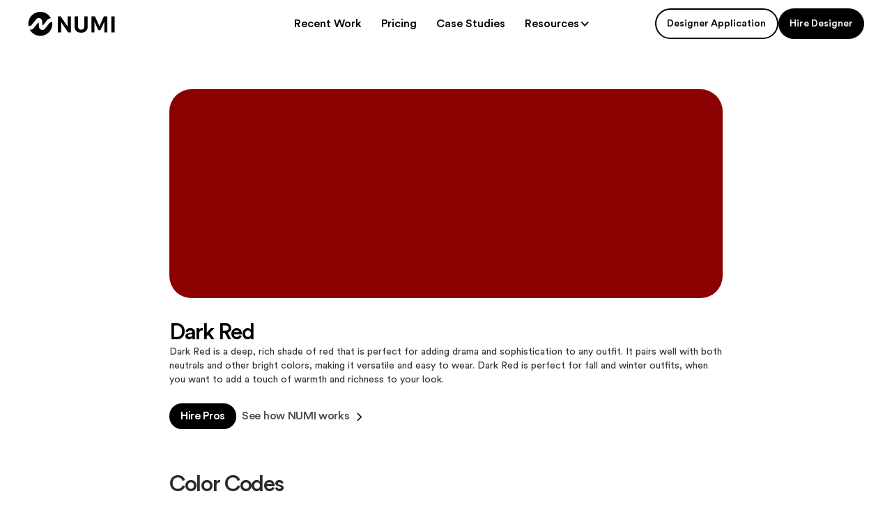

--- FILE ---
content_type: text/html
request_url: https://www.numi.tech/colors/dark-red
body_size: 7913
content:
<!DOCTYPE html><!-- Last Published: Wed Oct 22 2025 11:48:19 GMT+0000 (Coordinated Universal Time) --><html data-wf-domain="www.numi.tech" data-wf-page="65a6d9df84748e8b42335ef9" data-wf-site="6047a9e15e5dc54e0d6ddd55" lang="en" data-wf-collection="65a6d9df84748e8b42335fb2" data-wf-item-slug="dark-red"><head><meta charset="utf-8"/><title>Dark Red Code - #8b0000 | Colors - NUMI</title><meta content="Embrace the depth of Dark Red (#8b0000), a coloring ideal for creating a sophisticated &amp; powerful atmosphere in design spaces" name="description"/><meta content="Dark Red Code - #8b0000 | Colors - NUMI" property="og:title"/><meta content="Embrace the depth of Dark Red (#8b0000), a coloring ideal for creating a sophisticated &amp; powerful atmosphere in design spaces" property="og:description"/><meta content="Dark Red Code - #8b0000 | Colors - NUMI" property="twitter:title"/><meta content="Embrace the depth of Dark Red (#8b0000), a coloring ideal for creating a sophisticated &amp; powerful atmosphere in design spaces" property="twitter:description"/><meta property="og:type" content="website"/><meta content="summary_large_image" name="twitter:card"/><meta content="width=device-width, initial-scale=1" name="viewport"/><meta content="xO_XNZEEUNb6oTEO_YB5MYkViRMDhTw-4DmokKYakvM" name="google-site-verification"/><link href="https://cdn.prod.website-files.com/6047a9e15e5dc54e0d6ddd55/css/betanumi.webflow.shared.af36722e7.min.css" rel="stylesheet" type="text/css"/><script type="text/javascript">!function(o,c){var n=c.documentElement,t=" w-mod-";n.className+=t+"js",("ontouchstart"in o||o.DocumentTouch&&c instanceof DocumentTouch)&&(n.className+=t+"touch")}(window,document);</script><link href="https://cdn.prod.website-files.com/6047a9e15e5dc54e0d6ddd55/61571d1dbe59be2e0f4d428f_101.png" rel="shortcut icon" type="image/x-icon"/><link href="https://cdn.prod.website-files.com/6047a9e15e5dc54e0d6ddd55/6164329b46b6075e71022a9b_Group%20699.png" rel="apple-touch-icon"/><link href="https://www.numi.tech/colors/dark-red" rel="canonical"/><script type="text/javascript">!function(f,b,e,v,n,t,s){if(f.fbq)return;n=f.fbq=function(){n.callMethod?n.callMethod.apply(n,arguments):n.queue.push(arguments)};if(!f._fbq)f._fbq=n;n.push=n;n.loaded=!0;n.version='2.0';n.agent='plwebflow';n.queue=[];t=b.createElement(e);t.async=!0;t.src=v;s=b.getElementsByTagName(e)[0];s.parentNode.insertBefore(t,s)}(window,document,'script','https://connect.facebook.net/en_US/fbevents.js');fbq('consent', 'revoke');fbq('init', '411526889622189');fbq('track', 'PageView');</script><!-- Google tag (gtag.js) -->
<script type="fs-cc" fs-cc-categories="analytics" async src="https://www.googletagmanager.com/gtag/js?id=G-F31XC332B9"></script>
<script type="fs-cc" fs-cc-categories="analytics">
  window.dataLayer = window.dataLayer || [];
  function gtag(){dataLayer.push(arguments);}
  gtag('js', new Date());

  gtag('config', 'G-F31XC332B9');
</script>

<script type="application/ld+json">
{
  "@context": "https://schema.org",
  "@type": "Organization",
  "name": "NUMI",
  "url": "https://www.numi.tech/",
  "logo": "https://cdn.prod.website-files.com/6047a9e15e5dc54e0d6ddd55/615350194fbbe6093e0bd8c0_logo-bloack.webp",
  "contactPoint": {
    "@type": "ContactPoint",
    "contactType": "customer support",
    "email": "hello@numi.tech"
  },
  "founder": [
    {
      "@type": "Person",
      "name": "Agree Ahmed",
      "jobTitle": "Co-founder",
      "url": "https://www.linkedin.com/in/agreea/"
    },
    {
      "@type": "Person",
      "name": "Harrison Telyan",
      "jobTitle": "Co-founder",
      "url": "https://www.linkedin.com/in/harrisontelyan/"
    }
  ],
  "address": {
    "@type": "PostalAddress",
    "addressLocality": "San Francisco",
    "addressRegion": "CA",
    "postalCode": "94115",
    "addressCountry": "US"
  },
  "sameAs": [
    "https://www.facebook.com/helloNUMIapp",
    "https://twitter.com/hellonumi",
    "https://www.instagram.com/numi_app/",
    "https://www.linkedin.com/company/hello-numi/"
  ]
}
</script>

<!-- Finsweet Cookie Consent -->
<script async src="https://cdn.jsdelivr.net/npm/@finsweet/cookie-consent@1/fs-cc.js" fs-cc-mode="opt-in"></script>

<!-- [Attributes by Finsweet] Modal -->
<script async src="https://cdn.jsdelivr.net/npm/@finsweet/attributes-modal@1/modal.js"></script>

<script>(function(w,r){w._rwq=r;w[r]=w[r]||function(){(w[r].q=w[r].q||[]).push(arguments)}})(window,'rewardful');</script>
<script async src='https://r.wdfl.co/rw.js' data-rewardful='9376a4'></script>



<!-- HOTJAR TRACKING CODE -->
<script>
    (function (c, s, q, u, a, r, e) {
        c.hj=c.hj||function(){(c.hj.q=c.hj.q||[]).push(arguments)};
        c._hjSettings = { hjid: a };
        r = s.getElementsByTagName('head')[0];
        e = s.createElement('script');
        e.async = true;
        e.src = q + c._hjSettings.hjid + u;
        r.appendChild(e);
    })(window, document, 'https://static.hj.contentsquare.net/c/csq-', '.js', 5319610);
</script><!-- [Attributes by Finsweet] Copy to clipboard -->
<script defer src="https://cdn.jsdelivr.net/npm/@finsweet/attributes-copyclip@1/copyclip.js"></script>

<script type="application/ld+json">
{
  "@context": "https://schema.org/", 
  "@type": "BreadcrumbList", 
  "itemListElement": [{
    "@type": "ListItem", 
    "position": 1, 
    "name": "Home",
    "item": "https://www.numi.tech/"  
  },{
    "@type": "ListItem", 
    "position": 2, 
    "name": "Color Codes",
    "item": "https://www.numi.tech/resources/color-codes"  
  },{
    "@type": "ListItem", 
    "position": 3, 
    "name": "Dark Red",
    "item": "https://www.numi.tech/colors/dark-red"  
  }]
}
</script>

<script type="application/ld+json">
{
  "@context": "http://schema.org",
  "@type": "WebPage",
  "name": "Dark Red Code - #8b0000 | Colors - NUMI",
  "url": "https://www.numi.tech/colors/beige",
  "description": "Embrace the depth of Dark Red (#8b0000), a coloring ideal for creating a sophisticated &amp; powerful atmosphere in design spaces",
  "publisher": {
    "@type": "Organization",
    "name": "NUMI",
    "url": "https://www.numi.tech/"
  },
  "about": {
    "@type": "Thing",
    "name": "Color Theory and Design"
  },
  "audience": {
    "@type": "Audience",
    "audienceType": "Designers and Color Enthusiasts"
  },
  "potentialAction": {
    "@type": "ReadAction",
    "target": {
      "urlTemplate": "https://www.numi.tech/colors/dark-red"
    },
    "description": "Dark Red is a deep, rich shade of red that is perfect for adding drama and sophistication to any outfit. It pairs well with both neutrals and other bright colors, making it versatile and easy to wear. Dark Red is perfect for fall and winter outfits, when you want to add a touch of warmth and richness to your look."
  }
}
</script>
</head><body><div data-animation="default" data-collapse="medium" data-duration="400" data-easing="ease" data-easing2="ease" role="banner" class="navbar w-nav"><a href="https://www.producthunt.com/posts/numi-4" target="_blank" class="banner-wrap hide w-inline-block"><div class="banner-text">🚀 We just launched on Product Hunt</div><div class="banner-icon w-embed"><svg width=" 100%" height=" 100%" viewBox="0 0 20 20" fill="none" xmlns="http://www.w3.org/2000/svg">
<path d="M5.8335 14.1663L14.1668 5.83301M14.1668 5.83301H5.8335M14.1668 5.83301V14.1663" stroke="currentColor" stroke-width="1.66667" stroke-linecap="round" stroke-linejoin="round"/>
</svg></div></a><div class="container-1400px w-container"><div class="w-layout-grid nav_grid-wrapper"><a id="w-node-_07ce1909-a28f-4834-4ff3-0f4c74e7797d-74e7797a" href="/" class="nav_brand-link w-nav-brand"><img src="https://cdn.prod.website-files.com/6047a9e15e5dc54e0d6ddd55/6518c44923e88eb0c2a5f4d0_logo-numi-black.svg" loading="lazy" alt="" class="nav-logo"/></a><nav role="navigation" id="w-node-_07ce1909-a28f-4834-4ff3-0f4c74e7797f-74e7797a" class="nav_menu w-nav-menu"><a href="https://www.figma.com/proto/3bGF2ywFlhx2Q0vYYrsFVB/Our-Work?page-id=0%3A1&amp;type=design&amp;node-id=1-151&amp;viewport=563%2C561%2C0.07&amp;t=uHuBI4HiPoag54Sk-8&amp;scaling=min-zoom&amp;starting-point-node-id=1%3A151&amp;hotspot-hints=0&amp;hide-ui=1" target="_blank" class="nav_menu_link w-nav-link">Recent Work</a><a href="https://www.numi.tech/#pricing" class="nav_menu_link w-nav-link">Pricing</a><a href="/case-studies" class="nav_menu_link w-nav-link">Case Studies</a><div data-hover="false" data-delay="300" data-w-id="07ce1909-a28f-4834-4ff3-0f4c74e77982" class="nav_dropdown w-dropdown"><div class="nav_dropdown_toggle w-dropdown-toggle"><div class="nav_dropdown_toggle_text">Resources</div><div class="nav_dropdown_toggle_icon w-icon-dropdown-toggle"></div></div><nav class="nav_dropdown_links-wrapper w-dropdown-list"><a href="/resources/blog" class="nav_dropdown_link w-inline-block"><div class="nav_dropdown_link_wrapper"><div class="nav_dropdown_link-text">Blog</div><div class="nav_dropdown_link-subtext">Stories about startups, design, and more</div></div></a><a href="/resources/color-codes" class="nav_dropdown_link w-inline-block"><div class="nav_dropdown_link_wrapper"><div class="nav_dropdown_link-text">Color Inspiration</div><div class="nav_dropdown_link-subtext">Copy colors for your next project</div></div></a><a href="/resources/software-logos" class="nav_dropdown_link w-inline-block"><div class="nav_dropdown_link_wrapper"><div class="nav_dropdown_link-text">Software Logos</div><div class="nav_dropdown_link-subtext">Download software logos for your own use</div></div></a><a href="/resources/no-code-tools/list" class="nav_dropdown_link w-inline-block"><div class="nav_dropdown_link_wrapper"><div class="nav_dropdown_link-text">No Code Tools</div><div class="nav_dropdown_link-subtext">Best no-code tools for your next project</div></div></a><a href="/resources/support" class="nav_dropdown_link w-inline-block"><div class="nav_dropdown_link_wrapper"><div class="nav_dropdown_link-text">Support</div><div class="nav_dropdown_link-subtext">Need help? </div></div></a></nav></div><div class="nav_buttons-wrapper mobile"><a href="/pro/apply/designers" target="_blank" class="nav_button is-outlined old-button-link w-button">Designer Application</a><a fs-modal-element="open" href="https://app.numi.tech/designer-application" target="_blank" class="nav_button is-outlined pop-up-old w-button">Designer Application</a><a href="https://app.numi.tech/designer-application" target="_blank" class="nav_button is-outlined w-button">Designer Application</a><a href="/client/hire-pros" class="nav_button w-button">Hire Designer</a></div></nav><div id="w-node-b834d23d-53d6-e1a9-8c1c-18a1c4047886-74e7797a" class="nav_buttons-wrapper desktop"><a href="https://app.numi.tech/designer-application" target="_blank" class="nav_button is-outlined w-button">Designer Application</a><a href="/client/hire-pros" class="nav_button w-button">Hire Designer</a><a fs-modal-element="open" href="https://app.numi.tech/designer-application" target="_blank" class="nav_button is-outlined pop-up-old w-button">Designer Application</a></div><div id="w-node-_07ce1909-a28f-4834-4ff3-0f4c74e779ab-74e7797a" class="nav_menu-button w-nav-button"><div class="w-icon-nav-menu"></div></div></div></div></div><div class="page-wrapper"><div class="resources-item-hero-section"><div class="container-794px w-container"><div class="w-layout-grid colors-hero-section_wrapper"><div id="w-node-_17e6d9ed-f5dc-daa4-9f16-bd7e7eb6fe23-42335ef9" style="background-color:#8b0000" class="colors-hero-section_top-row"></div><div id="w-node-da25161c-b100-3e2f-5c05-e7b2c85f045d-42335ef9"><div class="div-block-42"><h1 class="h3">Dark Red</h1><div>Dark Red is a deep, rich shade of red that is perfect for adding drama and sophistication to any outfit. It pairs well with both neutrals and other bright colors, making it versatile and easy to wear. Dark Red is perfect for fall and winter outfits, when you want to add a touch of warmth and richness to your look.</div></div><div class="button-wrap-copy"><a href="/client/hire-pros" class="cta-btn is--8px-m-r w-button"><span class="btn-text">Hire Pros </span><span class="white-arrow is--8px-m-r">　</span></a><a href="/" class="cta-btn ghost-button is--16px-m-t-mob w-button">See how NUMI works <span class="black-arrow">　</span><span></span></a></div></div></div></div></div><div class="color-codes-table-section"><div class="container-794px w-container"><div class="w-layout-grid color-codes-table_content-wrapper"><h3 id="w-node-f0d5a61a-e56f-3ce8-01c5-36d2582046b5-42335ef9" class="h3">Color Codes</h3><div id="w-node-bd20810c-23e3-8c7b-59a4-12ebe53b6f5b-42335ef9" class="color-codes-table_wrapper"><div id="w-node-c4a753b3-cd87-2654-80e7-12f792eb85e8-42335ef9" class="color-codes-table_table"><div class="w-layout-grid color-codes-table_table-grid"><div id="w-node-_0888d52b-c84e-f117-44a5-4fffca9e94c9-42335ef9" class="color-codes-table_cell type-1 offwhite"><div class="color-codes-table_h-txt">Type</div></div><div id="w-node-_8a8890d9-3f00-5c4b-f57c-b971d9c5b88c-42335ef9" class="color-codes-table_cell type-1-1 offwhite"><div class="color-codes-table_h-txt">Value</div></div><div id="w-node-_028dc285-5ecc-473f-e11c-24af5de45029-42335ef9" class="color-codes-table_cell type-2"><div class="color-codes-table_txt">HEX</div></div><div fs-copyclip-element="click-2" id="w-node-ab7736da-f076-2af9-7e18-846687bab8d9-42335ef9" data-w-id="ab7736da-f076-2af9-7e18-846687bab8d9" class="color-codes-table_cell type-3"><div fs-copyclip-element="copy-this-2" class="color-codes-table_txt">#8b0000</div><img src="https://cdn.prod.website-files.com/6047a9e15e5dc54e0d6ddd55/62e949c0d2bcd5659cf8f901_copy-solid-grey.svg" loading="lazy" alt="" class="color-codes-table_icon"/><img src="https://cdn.prod.website-files.com/6047a9e15e5dc54e0d6ddd55/62fa72a5a2df0f5fdaebccfe_Copied%20badge%20flatten.svg" loading="lazy" alt="" class="value-copied-badge position-2"/></div><div id="w-node-_591c766d-89a8-4db9-71ed-dbb6c6bd5926-42335ef9" class="color-codes-table_cell type-2 offwhite"><div class="color-codes-table_txt">CMYK</div></div><div fs-copyclip-element="click-3" id="w-node-a5ce8175-ae96-ec61-c91e-7b4b42d15f7d-42335ef9" data-w-id="a5ce8175-ae96-ec61-c91e-7b4b42d15f7d" class="color-codes-table_cell type-3-1"><div fs-copyclip-element="copy-this-3" class="color-codes-table_txt">0, 100, 100, 45</div><img src="https://cdn.prod.website-files.com/6047a9e15e5dc54e0d6ddd55/62e949c0d2bcd5659cf8f901_copy-solid-grey.svg" loading="lazy" alt=""/><img src="https://cdn.prod.website-files.com/6047a9e15e5dc54e0d6ddd55/62fa72a5a2df0f5fdaebccfe_Copied%20badge%20flatten.svg" loading="lazy" alt="" class="value-copied-badge position-2"/></div><div id="w-node-_73f59e24-a8fa-a56f-f5bc-ac3098705f10-42335ef9" class="color-codes-table_cell type-2"><div class="color-codes-table_txt">RGB</div></div><div fs-copyclip-element="click-4" id="w-node-b1aa0f00-bdb3-7a4e-284e-35ff58943b47-42335ef9" data-w-id="b1aa0f00-bdb3-7a4e-284e-35ff58943b47" class="color-codes-table_cell type-3"><div fs-copyclip-element="copy-this-4" class="color-codes-table_txt">139, 0, 0</div><img src="https://cdn.prod.website-files.com/6047a9e15e5dc54e0d6ddd55/62e949c0d2bcd5659cf8f901_copy-solid-grey.svg" loading="lazy" alt=""/><img src="https://cdn.prod.website-files.com/6047a9e15e5dc54e0d6ddd55/62fa72a5a2df0f5fdaebccfe_Copied%20badge%20flatten.svg" loading="lazy" width="76" alt="" class="value-copied-badge position-2"/></div><div id="w-node-eda62de2-fdfe-106d-6cf3-e7fdf0cc7601-42335ef9" class="color-codes-table_cell type-2 offwhite"><div class="color-codes-table_txt">HSL</div></div><div fs-copyclip-element="click-5" id="w-node-f7e870da-c51d-d63b-c1f8-3a66f28d7c3e-42335ef9" data-w-id="f7e870da-c51d-d63b-c1f8-3a66f28d7c3e" class="color-codes-table_cell type-3-1"><div fs-copyclip-element="copy-this-5" class="color-codes-table_txt">	0°, 100, 27.3</div><img src="https://cdn.prod.website-files.com/6047a9e15e5dc54e0d6ddd55/62e949c0d2bcd5659cf8f901_copy-solid-grey.svg" loading="lazy" alt=""/><img src="https://cdn.prod.website-files.com/6047a9e15e5dc54e0d6ddd55/62fa72a5a2df0f5fdaebccfe_Copied%20badge%20flatten.svg" loading="lazy" alt="" class="value-copied-badge position-2"/></div><div id="w-node-_0b0a55dd-e3e2-2aca-280e-c852d6f61ce1-42335ef9" class="color-codes-table_cell type-2"><div class="color-codes-table_txt">HSV</div></div><div fs-copyclip-element="click-6" id="w-node-_4f7a26de-9ba0-4107-bcc3-6e9c87f965db-42335ef9" data-w-id="4f7a26de-9ba0-4107-bcc3-6e9c87f965db" class="color-codes-table_cell type-3 b-r-rounded-corner"><div fs-copyclip-element="copy-this-6" class="color-codes-table_txt">	0°, 100, 54.5</div><img src="https://cdn.prod.website-files.com/6047a9e15e5dc54e0d6ddd55/62e949c0d2bcd5659cf8f901_copy-solid-grey.svg" loading="lazy" alt=""/><img src="https://cdn.prod.website-files.com/6047a9e15e5dc54e0d6ddd55/62fa72a5a1e5c48c855679e9_Copied%20badge%20flatten%202.svg" loading="lazy" alt="" class="value-copied-badge position-3"/></div></div></div></div></div></div></div><div class="color-resources-section"><div class="container-794px w-container"><div class="color-resources_wrapper"><h3 class="h3">Dark Red Aesthetic Resources</h3><div class="color-codes_inpiration_rich-txt w-richtext"><ul><li><a href="https://www.pinterest.com/search/pins/?q=dark-red">Dark Red Aesthetic Inspiration (via Pinterest)</a></li><li><a href="https://unsplash.com/s/photos/dark-red">Dark Red HD Photos (via Unsplash)</a></li></ul></div></div></div></div><div class="section-standard is--64px-m-t"><div class="old-container-1300px wider"><div class="w-layout-grid global-cta-section_grid"><img src="https://cdn.prod.website-files.com/6047a9e15e5dc54e0d6ddd55/65aab09db9c614ba5561000e_Footer%20icon.svg" loading="lazy" id="w-node-_88062acb-57eb-c17e-bf11-8f7856a0e18b-56a0e188" alt="" class="global-cta-section_img"/><div id="w-node-_88062acb-57eb-c17e-bf11-8f7856a0e18c-56a0e188" class="cta-text_wrap"><h2 class="center-mob smalelr-h2">Tap into the most driven engineers and designers on the planet<br/></h2><div class="buttons-wrapper"><a href="/client/hire-pros" class="button-large w-button"><span class="btn-text">Hire Designer </span><span class="white-arrow is--8px-m-r">　</span></a><div class="spacer-8px"></div></div></div></div></div></div><div class="footer"><div class="container-1300px w-container"><div class="footer_wrapper"><div class="w-layout-grid footer_top-grid"><div id="w-node-a3e18fd4-5da9-2f12-0182-e969f5eeac03-f5eeabff" class="w-layout-grid footer_grid-links"><div class="footer_column"><div id="w-node-a3e18fd4-5da9-2f12-0182-e969f5eeac05-f5eeabff" class="footer_column_title">NUMI</div><a href="/client/hire-pros" class="footer_link w-inline-block"><div>Hire Designer</div></a><a href="https://app.numi.tech/designer-application" target="_blank" class="footer_link designer-application w-inline-block"><div>Designer Application</div></a><a href="/case-studies" class="footer_link w-inline-block"><div>Case Studies</div></a><a href="/webflow-development-services" class="footer_link w-inline-block"><div>Webflow Subscription</div></a><a href="/framer-development-services-on-subscription" class="footer_link w-inline-block"><div>Framer Subscription</div></a><a href="http://numi.getrewardful.com/signup" target="_blank" class="footer_link hide w-inline-block"><div>Referral Program</div></a><a href="mailto:hello@numi.tech?subject=Hi!%20I&#x27;m%20looking%20for..%20" class="footer_link w-inline-block"><div>Contact</div></a><a href="/legal/privacy-policy" target="_blank" class="footer_link w-inline-block"><div>Privacy Policy</div></a></div><div class="footer_column"><div class="footer_column_title">Resources</div><a href="/resources/blog" class="footer_link w-inline-block"><div>Blog</div></a><a href="/resources/color-codes" class="footer_link w-inline-block"><div>Color Inspiration</div></a><a href="/resources/software-logos" class="footer_link w-inline-block"><div>Software Logos</div></a><a href="/resources/no-code-tools/list" class="footer_link w-inline-block"><div>No Code Tools</div></a><a href="/resources/support" class="footer_link w-inline-block"><div>Support</div></a></div><div class="footer_column"><div class="footer_column_title">Social</div><a href="https://www.facebook.com/helloNUMIapp" target="_blank" class="footer_link w-inline-block"><div>Facebook</div></a><a href="https://www.instagram.com/numi_app/" target="_blank" class="footer_link w-inline-block"><div>Instagram</div></a><a href="https://twitter.com/hellonumi" target="_blank" class="footer_link w-inline-block"><div>Twitter</div></a><a href="https://www.linkedin.com/company/hello-numi/about/" target="_blank" class="footer_link w-inline-block"><div>LinkedIn</div></a></div></div><div id="w-node-a3e18fd4-5da9-2f12-0182-e969f5eeac2f-f5eeabff" class="footer_column"><div id="w-node-_15071fce-1ca7-e7f0-258f-971f7bd899fb-f5eeabff" class="footer_newsletter_title-wrapper"><div class="footer_column_title">Newsletter</div><div class="text is-footer-newsletter-title-subtext">Join hundreds of founders receiving the latest design advice twice a month.</div></div><div class="form-block-email-capture w-form"><form id="wf-form-Email-Capture-Form" name="wf-form-Email-Capture-Form" data-name="Email Capture Form" method="get" class="form-block-email-capture_form" data-wf-page-id="65a6d9df84748e8b42335ef9" data-wf-element-id="74716c7a-a711-d5b9-4b5b-ce251eb14c51"><input class="form-block-email-capture_input w-input" maxlength="256" name="email-2" data-name="Email 2" placeholder="Email address" type="email" id="email-2" required=""/><input type="submit" data-wait="Please wait..." class="form-block-email-capture_button w-button" value="Submit"/></form><div class="form-block-email-capture_success w-form-done"><div>Thank you! You&#x27;re signed up.</div></div><div class="form-block-email-capture_error w-form-fail"><div>Oops! Something went wrong.</div></div></div></div></div><div id="w-node-a3e18fd4-5da9-2f12-0182-e969f5eeac37-f5eeabff" class="footer_awards"><div class="footer_awards_wrapper"><div class="footer_n-logos-grid"><div class="product-hunt-badge"><div class="w-embed"><a href="https://www.producthunt.com/posts/numi-3?utm_source=badge-featured&utm_medium=badge&utm_souce=badge-numi&#0045;3" target="_blank"><img src="https://api.producthunt.com/widgets/embed-image/v1/featured.svg?post_id=434921&theme=light" alt="NUMI - Your&#0032;startup&#0039;s&#0032;design&#0032;department | Product Hunt" style="width: 250px; height: 54px;" width="250" height="54" /></a></div></div><div id="w-node-a3e18fd4-5da9-2f12-0182-e969f5eeac39-f5eeabff" class="w-layout-grid footer_awards_wrapper_grid"><div id="w-node-a3e18fd4-5da9-2f12-0182-e969f5eeac3a-f5eeabff" class="footer_award"><img src="https://cdn.prod.website-files.com/6047a9e15e5dc54e0d6ddd55/62fa9dc46227f43252b4908b_best-ui-black.webp" loading="lazy" alt="" class="award-img"/></div><div id="w-node-a3e18fd4-5da9-2f12-0182-e969f5eeac3c-f5eeabff" class="footer_award"><img src="https://cdn.prod.website-files.com/6047a9e15e5dc54e0d6ddd55/62fa9dcab6e1d789fc651205_best-innovation-purple.webp" loading="lazy" alt="" class="award-img"/></div><a id="w-node-a3e18fd4-5da9-2f12-0182-e969f5eeac3e-f5eeabff" href="https://www.webguruawards.com/sites/numi" target="_blank" class="footer_award is-web-guru w-inline-block"><img src="https://cdn.prod.website-files.com/6047a9e15e5dc54e0d6ddd55/63330d4283ba36f2f189cb71_img_guru_of_the_day_gray.webp" loading="lazy" alt="" class="award-img"/></a></div></div><div id="w-node-_9ff82cf5-3e93-f124-7150-9ae42d4ce151-f5eeabff" class="hide"><div class="product-hunt-badge"><div class="w-embed"><a href="https://www.producthunt.com/posts/numi-3?utm_source=badge-featured&utm_medium=badge&utm_souce=badge-numi&#0045;3" target="_blank"><img src="https://api.producthunt.com/widgets/embed-image/v1/featured.svg?post_id=434921&theme=light" alt="NUMI - Your&#0032;startup&#0039;s&#0032;design&#0032;department | Product Hunt" style="width: 250px; height: 54px;" width="250" height="54" /></a></div></div><img src="https://cdn.prod.website-files.com/6047a9e15e5dc54e0d6ddd55/623cca467b1b2c5839a1b163_Y-Combinator%20Logo.svg" loading="lazy" alt="YCombinator logo" class="yc-copyright abs-footer"/><div class="w-layout-grid footer_awards_wrapper_grid"><div id="w-node-f7013f12-3426-5f77-096f-fe9ee1014395-f5eeabff" class="footer_award"><img src="https://cdn.prod.website-files.com/6047a9e15e5dc54e0d6ddd55/62fa9dc46227f43252b4908b_best-ui-black.webp" loading="lazy" alt="" class="award-img"/></div><div id="w-node-f7013f12-3426-5f77-096f-fe9ee1014397-f5eeabff" class="footer_award"><img src="https://cdn.prod.website-files.com/6047a9e15e5dc54e0d6ddd55/62fa9dcab6e1d789fc651205_best-innovation-purple.webp" loading="lazy" alt="" class="award-img"/></div><a id="w-node-f7013f12-3426-5f77-096f-fe9ee1014399-f5eeabff" href="https://www.webguruawards.com/sites/numi" target="_blank" class="footer_award is-web-guru w-inline-block"><img src="https://cdn.prod.website-files.com/6047a9e15e5dc54e0d6ddd55/63330d4283ba36f2f189cb71_img_guru_of_the_day_gray.webp" loading="lazy" alt="" class="award-img"/></a></div></div></div></div><div class="footer_copyright"><div class="footer_copyright_text-wrapper"><div class="footer_copyright-text">© NUMI</div><div class="_4x4-circle-divider"></div><div class="footer_copyright-text">All Rights Reserved</div></div></div></div></div></div></div><script src="https://d3e54v103j8qbb.cloudfront.net/js/jquery-3.5.1.min.dc5e7f18c8.js?site=6047a9e15e5dc54e0d6ddd55" type="text/javascript" integrity="sha256-9/aliU8dGd2tb6OSsuzixeV4y/faTqgFtohetphbbj0=" crossorigin="anonymous"></script><script src="https://cdn.prod.website-files.com/6047a9e15e5dc54e0d6ddd55/js/webflow.schunk.a6a60ac13672b1dc.js" type="text/javascript"></script><script src="https://cdn.prod.website-files.com/6047a9e15e5dc54e0d6ddd55/js/webflow.schunk.818b4c9234723958.js" type="text/javascript"></script><script src="https://cdn.prod.website-files.com/6047a9e15e5dc54e0d6ddd55/js/webflow.6caa3a66.2064f96bc14cde82.js" type="text/javascript"></script><script type="text/javascript">
    (function(e,t,o,n,p,r,i){e.visitorGlobalObjectAlias=n;e[e.visitorGlobalObjectAlias]=e[e.visitorGlobalObjectAlias]||function(){(e[e.visitorGlobalObjectAlias].q=e[e.visitorGlobalObjectAlias].q||[]).push(arguments)};e[e.visitorGlobalObjectAlias].l=(new Date).getTime();r=t.createElement("script");r.src=o;r.async=true;i=t.getElementsByTagName("script")[0];i.parentNode.insertBefore(r,i)})(window,document,"https://diffuser-cdn.app-us1.com/diffuser/diffuser.js","vgo");
    vgo('setAccount', '1001756828');
    vgo('setTrackByDefault', true);

    vgo('process');
</script>

<!-- Start of HubSpot Embed Code -->
  <script type="fs-cc" fs-cc-categories="marketing" type="text/javascript" id="hs-script-loader" async defer src="//js-na1.hs-scripts.com/21423349.js"></script>
<!-- End of HubSpot Embed Code -->

<!-- Memberstack --> 
<script src="https://api.memberstack.io/static/memberstack.js?webflow" data-memberstack-id="e55d203b7bc045b84c56346b79fab29d"> </script> </body></html>

--- FILE ---
content_type: text/css
request_url: https://cdn.prod.website-files.com/6047a9e15e5dc54e0d6ddd55/css/betanumi.webflow.shared.af36722e7.min.css
body_size: 35218
content:
html{-webkit-text-size-adjust:100%;-ms-text-size-adjust:100%;font-family:sans-serif}body{margin:0}article,aside,details,figcaption,figure,footer,header,hgroup,main,menu,nav,section,summary{display:block}audio,canvas,progress,video{vertical-align:baseline;display:inline-block}audio:not([controls]){height:0;display:none}[hidden],template{display:none}a{background-color:#0000}a:active,a:hover{outline:0}abbr[title]{border-bottom:1px dotted}b,strong{font-weight:700}dfn{font-style:italic}h1{margin:.67em 0;font-size:2em}mark{color:#000;background:#ff0}small{font-size:80%}sub,sup{vertical-align:baseline;font-size:75%;line-height:0;position:relative}sup{top:-.5em}sub{bottom:-.25em}img{border:0}svg:not(:root){overflow:hidden}hr{box-sizing:content-box;height:0}pre{overflow:auto}code,kbd,pre,samp{font-family:monospace;font-size:1em}button,input,optgroup,select,textarea{color:inherit;font:inherit;margin:0}button{overflow:visible}button,select{text-transform:none}button,html input[type=button],input[type=reset]{-webkit-appearance:button;cursor:pointer}button[disabled],html input[disabled]{cursor:default}button::-moz-focus-inner,input::-moz-focus-inner{border:0;padding:0}input{line-height:normal}input[type=checkbox],input[type=radio]{box-sizing:border-box;padding:0}input[type=number]::-webkit-inner-spin-button,input[type=number]::-webkit-outer-spin-button{height:auto}input[type=search]{-webkit-appearance:none}input[type=search]::-webkit-search-cancel-button,input[type=search]::-webkit-search-decoration{-webkit-appearance:none}legend{border:0;padding:0}textarea{overflow:auto}optgroup{font-weight:700}table{border-collapse:collapse;border-spacing:0}td,th{padding:0}@font-face{font-family:webflow-icons;src:url([data-uri])format("truetype");font-weight:400;font-style:normal}[class^=w-icon-],[class*=\ w-icon-]{speak:none;font-variant:normal;text-transform:none;-webkit-font-smoothing:antialiased;-moz-osx-font-smoothing:grayscale;font-style:normal;font-weight:400;line-height:1;font-family:webflow-icons!important}.w-icon-slider-right:before{content:""}.w-icon-slider-left:before{content:""}.w-icon-nav-menu:before{content:""}.w-icon-arrow-down:before,.w-icon-dropdown-toggle:before{content:""}.w-icon-file-upload-remove:before{content:""}.w-icon-file-upload-icon:before{content:""}*{box-sizing:border-box}html{height:100%}body{color:#333;background-color:#fff;min-height:100%;margin:0;font-family:Arial,sans-serif;font-size:14px;line-height:20px}img{vertical-align:middle;max-width:100%;display:inline-block}html.w-mod-touch *{background-attachment:scroll!important}.w-block{display:block}.w-inline-block{max-width:100%;display:inline-block}.w-clearfix:before,.w-clearfix:after{content:" ";grid-area:1/1/2/2;display:table}.w-clearfix:after{clear:both}.w-hidden{display:none}.w-button{color:#fff;line-height:inherit;cursor:pointer;background-color:#3898ec;border:0;border-radius:0;padding:9px 15px;text-decoration:none;display:inline-block}input.w-button{-webkit-appearance:button}html[data-w-dynpage] [data-w-cloak]{color:#0000!important}.w-code-block{margin:unset}pre.w-code-block code{all:inherit}.w-optimization{display:contents}.w-webflow-badge,.w-webflow-badge>img{box-sizing:unset;width:unset;height:unset;max-height:unset;max-width:unset;min-height:unset;min-width:unset;margin:unset;padding:unset;float:unset;clear:unset;border:unset;border-radius:unset;background:unset;background-image:unset;background-position:unset;background-size:unset;background-repeat:unset;background-origin:unset;background-clip:unset;background-attachment:unset;background-color:unset;box-shadow:unset;transform:unset;direction:unset;font-family:unset;font-weight:unset;color:unset;font-size:unset;line-height:unset;font-style:unset;font-variant:unset;text-align:unset;letter-spacing:unset;-webkit-text-decoration:unset;text-decoration:unset;text-indent:unset;text-transform:unset;list-style-type:unset;text-shadow:unset;vertical-align:unset;cursor:unset;white-space:unset;word-break:unset;word-spacing:unset;word-wrap:unset;transition:unset}.w-webflow-badge{white-space:nowrap;cursor:pointer;box-shadow:0 0 0 1px #0000001a,0 1px 3px #0000001a;visibility:visible!important;opacity:1!important;z-index:2147483647!important;color:#aaadb0!important;overflow:unset!important;background-color:#fff!important;border-radius:3px!important;width:auto!important;height:auto!important;margin:0!important;padding:6px!important;font-size:12px!important;line-height:14px!important;text-decoration:none!important;display:inline-block!important;position:fixed!important;inset:auto 12px 12px auto!important;transform:none!important}.w-webflow-badge>img{position:unset;visibility:unset!important;opacity:1!important;vertical-align:middle!important;display:inline-block!important}h1,h2,h3,h4,h5,h6{margin-bottom:10px;font-weight:700}h1{margin-top:20px;font-size:38px;line-height:44px}h2{margin-top:20px;font-size:32px;line-height:36px}h3{margin-top:20px;font-size:24px;line-height:30px}h4{margin-top:10px;font-size:18px;line-height:24px}h5{margin-top:10px;font-size:14px;line-height:20px}h6{margin-top:10px;font-size:12px;line-height:18px}p{margin-top:0;margin-bottom:10px}blockquote{border-left:5px solid #e2e2e2;margin:0 0 10px;padding:10px 20px;font-size:18px;line-height:22px}figure{margin:0 0 10px}figcaption{text-align:center;margin-top:5px}ul,ol{margin-top:0;margin-bottom:10px;padding-left:40px}.w-list-unstyled{padding-left:0;list-style:none}.w-embed:before,.w-embed:after{content:" ";grid-area:1/1/2/2;display:table}.w-embed:after{clear:both}.w-video{width:100%;padding:0;position:relative}.w-video iframe,.w-video object,.w-video embed{border:none;width:100%;height:100%;position:absolute;top:0;left:0}fieldset{border:0;margin:0;padding:0}button,[type=button],[type=reset]{cursor:pointer;-webkit-appearance:button;border:0}.w-form{margin:0 0 15px}.w-form-done{text-align:center;background-color:#ddd;padding:20px;display:none}.w-form-fail{background-color:#ffdede;margin-top:10px;padding:10px;display:none}label{margin-bottom:5px;font-weight:700;display:block}.w-input,.w-select{color:#333;vertical-align:middle;background-color:#fff;border:1px solid #ccc;width:100%;height:38px;margin-bottom:10px;padding:8px 12px;font-size:14px;line-height:1.42857;display:block}.w-input::placeholder,.w-select::placeholder{color:#999}.w-input:focus,.w-select:focus{border-color:#3898ec;outline:0}.w-input[disabled],.w-select[disabled],.w-input[readonly],.w-select[readonly],fieldset[disabled] .w-input,fieldset[disabled] .w-select{cursor:not-allowed}.w-input[disabled]:not(.w-input-disabled),.w-select[disabled]:not(.w-input-disabled),.w-input[readonly],.w-select[readonly],fieldset[disabled]:not(.w-input-disabled) .w-input,fieldset[disabled]:not(.w-input-disabled) .w-select{background-color:#eee}textarea.w-input,textarea.w-select{height:auto}.w-select{background-color:#f3f3f3}.w-select[multiple]{height:auto}.w-form-label{cursor:pointer;margin-bottom:0;font-weight:400;display:inline-block}.w-radio{margin-bottom:5px;padding-left:20px;display:block}.w-radio:before,.w-radio:after{content:" ";grid-area:1/1/2/2;display:table}.w-radio:after{clear:both}.w-radio-input{float:left;margin:3px 0 0 -20px;line-height:normal}.w-file-upload{margin-bottom:10px;display:block}.w-file-upload-input{opacity:0;z-index:-100;width:.1px;height:.1px;position:absolute;overflow:hidden}.w-file-upload-default,.w-file-upload-uploading,.w-file-upload-success{color:#333;display:inline-block}.w-file-upload-error{margin-top:10px;display:block}.w-file-upload-default.w-hidden,.w-file-upload-uploading.w-hidden,.w-file-upload-error.w-hidden,.w-file-upload-success.w-hidden{display:none}.w-file-upload-uploading-btn{cursor:pointer;background-color:#fafafa;border:1px solid #ccc;margin:0;padding:8px 12px;font-size:14px;font-weight:400;display:flex}.w-file-upload-file{background-color:#fafafa;border:1px solid #ccc;flex-grow:1;justify-content:space-between;margin:0;padding:8px 9px 8px 11px;display:flex}.w-file-upload-file-name{font-size:14px;font-weight:400;display:block}.w-file-remove-link{cursor:pointer;width:auto;height:auto;margin-top:3px;margin-left:10px;padding:3px;display:block}.w-icon-file-upload-remove{margin:auto;font-size:10px}.w-file-upload-error-msg{color:#ea384c;padding:2px 0;display:inline-block}.w-file-upload-info{padding:0 12px;line-height:38px;display:inline-block}.w-file-upload-label{cursor:pointer;background-color:#fafafa;border:1px solid #ccc;margin:0;padding:8px 12px;font-size:14px;font-weight:400;display:inline-block}.w-icon-file-upload-icon,.w-icon-file-upload-uploading{width:20px;margin-right:8px;display:inline-block}.w-icon-file-upload-uploading{height:20px}.w-container{max-width:940px;margin-left:auto;margin-right:auto}.w-container:before,.w-container:after{content:" ";grid-area:1/1/2/2;display:table}.w-container:after{clear:both}.w-container .w-row{margin-left:-10px;margin-right:-10px}.w-row:before,.w-row:after{content:" ";grid-area:1/1/2/2;display:table}.w-row:after{clear:both}.w-row .w-row{margin-left:0;margin-right:0}.w-col{float:left;width:100%;min-height:1px;padding-left:10px;padding-right:10px;position:relative}.w-col .w-col{padding-left:0;padding-right:0}.w-col-1{width:8.33333%}.w-col-2{width:16.6667%}.w-col-3{width:25%}.w-col-4{width:33.3333%}.w-col-5{width:41.6667%}.w-col-6{width:50%}.w-col-7{width:58.3333%}.w-col-8{width:66.6667%}.w-col-9{width:75%}.w-col-10{width:83.3333%}.w-col-11{width:91.6667%}.w-col-12{width:100%}.w-hidden-main{display:none!important}@media screen and (max-width:991px){.w-container{max-width:728px}.w-hidden-main{display:inherit!important}.w-hidden-medium{display:none!important}.w-col-medium-1{width:8.33333%}.w-col-medium-2{width:16.6667%}.w-col-medium-3{width:25%}.w-col-medium-4{width:33.3333%}.w-col-medium-5{width:41.6667%}.w-col-medium-6{width:50%}.w-col-medium-7{width:58.3333%}.w-col-medium-8{width:66.6667%}.w-col-medium-9{width:75%}.w-col-medium-10{width:83.3333%}.w-col-medium-11{width:91.6667%}.w-col-medium-12{width:100%}.w-col-stack{width:100%;left:auto;right:auto}}@media screen and (max-width:767px){.w-hidden-main,.w-hidden-medium{display:inherit!important}.w-hidden-small{display:none!important}.w-row,.w-container .w-row{margin-left:0;margin-right:0}.w-col{width:100%;left:auto;right:auto}.w-col-small-1{width:8.33333%}.w-col-small-2{width:16.6667%}.w-col-small-3{width:25%}.w-col-small-4{width:33.3333%}.w-col-small-5{width:41.6667%}.w-col-small-6{width:50%}.w-col-small-7{width:58.3333%}.w-col-small-8{width:66.6667%}.w-col-small-9{width:75%}.w-col-small-10{width:83.3333%}.w-col-small-11{width:91.6667%}.w-col-small-12{width:100%}}@media screen and (max-width:479px){.w-container{max-width:none}.w-hidden-main,.w-hidden-medium,.w-hidden-small{display:inherit!important}.w-hidden-tiny{display:none!important}.w-col{width:100%}.w-col-tiny-1{width:8.33333%}.w-col-tiny-2{width:16.6667%}.w-col-tiny-3{width:25%}.w-col-tiny-4{width:33.3333%}.w-col-tiny-5{width:41.6667%}.w-col-tiny-6{width:50%}.w-col-tiny-7{width:58.3333%}.w-col-tiny-8{width:66.6667%}.w-col-tiny-9{width:75%}.w-col-tiny-10{width:83.3333%}.w-col-tiny-11{width:91.6667%}.w-col-tiny-12{width:100%}}.w-widget{position:relative}.w-widget-map{width:100%;height:400px}.w-widget-map label{width:auto;display:inline}.w-widget-map img{max-width:inherit}.w-widget-map .gm-style-iw{text-align:center}.w-widget-map .gm-style-iw>button{display:none!important}.w-widget-twitter{overflow:hidden}.w-widget-twitter-count-shim{vertical-align:top;text-align:center;background:#fff;border:1px solid #758696;border-radius:3px;width:28px;height:20px;display:inline-block;position:relative}.w-widget-twitter-count-shim *{pointer-events:none;-webkit-user-select:none;user-select:none}.w-widget-twitter-count-shim .w-widget-twitter-count-inner{text-align:center;color:#999;font-family:serif;font-size:15px;line-height:12px;position:relative}.w-widget-twitter-count-shim .w-widget-twitter-count-clear{display:block;position:relative}.w-widget-twitter-count-shim.w--large{width:36px;height:28px}.w-widget-twitter-count-shim.w--large .w-widget-twitter-count-inner{font-size:18px;line-height:18px}.w-widget-twitter-count-shim:not(.w--vertical){margin-left:5px;margin-right:8px}.w-widget-twitter-count-shim:not(.w--vertical).w--large{margin-left:6px}.w-widget-twitter-count-shim:not(.w--vertical):before,.w-widget-twitter-count-shim:not(.w--vertical):after{content:" ";pointer-events:none;border:solid #0000;width:0;height:0;position:absolute;top:50%;left:0}.w-widget-twitter-count-shim:not(.w--vertical):before{border-width:4px;border-color:#75869600 #5d6c7b #75869600 #75869600;margin-top:-4px;margin-left:-9px}.w-widget-twitter-count-shim:not(.w--vertical).w--large:before{border-width:5px;margin-top:-5px;margin-left:-10px}.w-widget-twitter-count-shim:not(.w--vertical):after{border-width:4px;border-color:#fff0 #fff #fff0 #fff0;margin-top:-4px;margin-left:-8px}.w-widget-twitter-count-shim:not(.w--vertical).w--large:after{border-width:5px;margin-top:-5px;margin-left:-9px}.w-widget-twitter-count-shim.w--vertical{width:61px;height:33px;margin-bottom:8px}.w-widget-twitter-count-shim.w--vertical:before,.w-widget-twitter-count-shim.w--vertical:after{content:" ";pointer-events:none;border:solid #0000;width:0;height:0;position:absolute;top:100%;left:50%}.w-widget-twitter-count-shim.w--vertical:before{border-width:5px;border-color:#5d6c7b #75869600 #75869600;margin-left:-5px}.w-widget-twitter-count-shim.w--vertical:after{border-width:4px;border-color:#fff #fff0 #fff0;margin-left:-4px}.w-widget-twitter-count-shim.w--vertical .w-widget-twitter-count-inner{font-size:18px;line-height:22px}.w-widget-twitter-count-shim.w--vertical.w--large{width:76px}.w-background-video{color:#fff;height:500px;position:relative;overflow:hidden}.w-background-video>video{object-fit:cover;z-index:-100;background-position:50%;background-size:cover;width:100%;height:100%;margin:auto;position:absolute;inset:-100%}.w-background-video>video::-webkit-media-controls-start-playback-button{-webkit-appearance:none;display:none!important}.w-background-video--control{background-color:#0000;padding:0;position:absolute;bottom:1em;right:1em}.w-background-video--control>[hidden]{display:none!important}.w-slider{text-align:center;clear:both;-webkit-tap-highlight-color:#0000;tap-highlight-color:#0000;background:#ddd;height:300px;position:relative}.w-slider-mask{z-index:1;white-space:nowrap;height:100%;display:block;position:relative;left:0;right:0;overflow:hidden}.w-slide{vertical-align:top;white-space:normal;text-align:left;width:100%;height:100%;display:inline-block;position:relative}.w-slider-nav{z-index:2;text-align:center;-webkit-tap-highlight-color:#0000;tap-highlight-color:#0000;height:40px;margin:auto;padding-top:10px;position:absolute;inset:auto 0 0}.w-slider-nav.w-round>div{border-radius:100%}.w-slider-nav.w-num>div{font-size:inherit;line-height:inherit;width:auto;height:auto;padding:.2em .5em}.w-slider-nav.w-shadow>div{box-shadow:0 0 3px #3336}.w-slider-nav-invert{color:#fff}.w-slider-nav-invert>div{background-color:#2226}.w-slider-nav-invert>div.w-active{background-color:#222}.w-slider-dot{cursor:pointer;background-color:#fff6;width:1em;height:1em;margin:0 3px .5em;transition:background-color .1s,color .1s;display:inline-block;position:relative}.w-slider-dot.w-active{background-color:#fff}.w-slider-dot:focus{outline:none;box-shadow:0 0 0 2px #fff}.w-slider-dot:focus.w-active{box-shadow:none}.w-slider-arrow-left,.w-slider-arrow-right{cursor:pointer;color:#fff;-webkit-tap-highlight-color:#0000;tap-highlight-color:#0000;-webkit-user-select:none;user-select:none;width:80px;margin:auto;font-size:40px;position:absolute;inset:0;overflow:hidden}.w-slider-arrow-left [class^=w-icon-],.w-slider-arrow-right [class^=w-icon-],.w-slider-arrow-left [class*=\ w-icon-],.w-slider-arrow-right [class*=\ w-icon-]{position:absolute}.w-slider-arrow-left:focus,.w-slider-arrow-right:focus{outline:0}.w-slider-arrow-left{z-index:3;right:auto}.w-slider-arrow-right{z-index:4;left:auto}.w-icon-slider-left,.w-icon-slider-right{width:1em;height:1em;margin:auto;inset:0}.w-slider-aria-label{clip:rect(0 0 0 0);border:0;width:1px;height:1px;margin:-1px;padding:0;position:absolute;overflow:hidden}.w-slider-force-show{display:block!important}.w-dropdown{text-align:left;z-index:900;margin-left:auto;margin-right:auto;display:inline-block;position:relative}.w-dropdown-btn,.w-dropdown-toggle,.w-dropdown-link{vertical-align:top;color:#222;text-align:left;white-space:nowrap;margin-left:auto;margin-right:auto;padding:20px;text-decoration:none;position:relative}.w-dropdown-toggle{-webkit-user-select:none;user-select:none;cursor:pointer;padding-right:40px;display:inline-block}.w-dropdown-toggle:focus{outline:0}.w-icon-dropdown-toggle{width:1em;height:1em;margin:auto 20px auto auto;position:absolute;top:0;bottom:0;right:0}.w-dropdown-list{background:#ddd;min-width:100%;display:none;position:absolute}.w-dropdown-list.w--open{display:block}.w-dropdown-link{color:#222;padding:10px 20px;display:block}.w-dropdown-link.w--current{color:#0082f3}.w-dropdown-link:focus{outline:0}@media screen and (max-width:767px){.w-nav-brand{padding-left:10px}}.w-lightbox-backdrop{cursor:auto;letter-spacing:normal;text-indent:0;text-shadow:none;text-transform:none;visibility:visible;white-space:normal;word-break:normal;word-spacing:normal;word-wrap:normal;color:#fff;text-align:center;z-index:2000;opacity:0;-webkit-user-select:none;-moz-user-select:none;-webkit-tap-highlight-color:transparent;background:#000000e6;outline:0;font-family:Helvetica Neue,Helvetica,Ubuntu,Segoe UI,Verdana,sans-serif;font-size:17px;font-style:normal;font-weight:300;line-height:1.2;list-style:disc;position:fixed;inset:0;-webkit-transform:translate(0)}.w-lightbox-backdrop,.w-lightbox-container{-webkit-overflow-scrolling:touch;height:100%;overflow:auto}.w-lightbox-content{height:100vh;position:relative;overflow:hidden}.w-lightbox-view{opacity:0;width:100vw;height:100vh;position:absolute}.w-lightbox-view:before{content:"";height:100vh}.w-lightbox-group,.w-lightbox-group .w-lightbox-view,.w-lightbox-group .w-lightbox-view:before{height:86vh}.w-lightbox-frame,.w-lightbox-view:before{vertical-align:middle;display:inline-block}.w-lightbox-figure{margin:0;position:relative}.w-lightbox-group .w-lightbox-figure{cursor:pointer}.w-lightbox-img{width:auto;max-width:none;height:auto}.w-lightbox-image{float:none;max-width:100vw;max-height:100vh;display:block}.w-lightbox-group .w-lightbox-image{max-height:86vh}.w-lightbox-caption{text-align:left;text-overflow:ellipsis;white-space:nowrap;background:#0006;padding:.5em 1em;position:absolute;bottom:0;left:0;right:0;overflow:hidden}.w-lightbox-embed{width:100%;height:100%;position:absolute;inset:0}.w-lightbox-control{cursor:pointer;background-position:50%;background-repeat:no-repeat;background-size:24px;width:4em;transition:all .3s;position:absolute;top:0}.w-lightbox-left{background-image:url([data-uri]);display:none;bottom:0;left:0}.w-lightbox-right{background-image:url([data-uri]);display:none;bottom:0;right:0}.w-lightbox-close{background-image:url([data-uri]);background-size:18px;height:2.6em;right:0}.w-lightbox-strip{white-space:nowrap;padding:0 1vh;line-height:0;position:absolute;bottom:0;left:0;right:0;overflow:auto hidden}.w-lightbox-item{box-sizing:content-box;cursor:pointer;width:10vh;padding:2vh 1vh;display:inline-block;-webkit-transform:translate(0,0)}.w-lightbox-active{opacity:.3}.w-lightbox-thumbnail{background:#222;height:10vh;position:relative;overflow:hidden}.w-lightbox-thumbnail-image{position:absolute;top:0;left:0}.w-lightbox-thumbnail .w-lightbox-tall{width:100%;top:50%;transform:translateY(-50%)}.w-lightbox-thumbnail .w-lightbox-wide{height:100%;left:50%;transform:translate(-50%)}.w-lightbox-spinner{box-sizing:border-box;border:5px solid #0006;border-radius:50%;width:40px;height:40px;margin-top:-20px;margin-left:-20px;animation:.8s linear infinite spin;position:absolute;top:50%;left:50%}.w-lightbox-spinner:after{content:"";border:3px solid #0000;border-bottom-color:#fff;border-radius:50%;position:absolute;inset:-4px}.w-lightbox-hide{display:none}.w-lightbox-noscroll{overflow:hidden}@media (min-width:768px){.w-lightbox-content{height:96vh;margin-top:2vh}.w-lightbox-view,.w-lightbox-view:before{height:96vh}.w-lightbox-group,.w-lightbox-group .w-lightbox-view,.w-lightbox-group .w-lightbox-view:before{height:84vh}.w-lightbox-image{max-width:96vw;max-height:96vh}.w-lightbox-group .w-lightbox-image{max-width:82.3vw;max-height:84vh}.w-lightbox-left,.w-lightbox-right{opacity:.5;display:block}.w-lightbox-close{opacity:.8}.w-lightbox-control:hover{opacity:1}}.w-lightbox-inactive,.w-lightbox-inactive:hover{opacity:0}.w-richtext:before,.w-richtext:after{content:" ";grid-area:1/1/2/2;display:table}.w-richtext:after{clear:both}.w-richtext[contenteditable=true]:before,.w-richtext[contenteditable=true]:after{white-space:initial}.w-richtext ol,.w-richtext ul{overflow:hidden}.w-richtext .w-richtext-figure-selected.w-richtext-figure-type-video div:after,.w-richtext .w-richtext-figure-selected[data-rt-type=video] div:after,.w-richtext .w-richtext-figure-selected.w-richtext-figure-type-image div,.w-richtext .w-richtext-figure-selected[data-rt-type=image] div{outline:2px solid #2895f7}.w-richtext figure.w-richtext-figure-type-video>div:after,.w-richtext figure[data-rt-type=video]>div:after{content:"";display:none;position:absolute;inset:0}.w-richtext figure{max-width:60%;position:relative}.w-richtext figure>div:before{cursor:default!important}.w-richtext figure img{width:100%}.w-richtext figure figcaption.w-richtext-figcaption-placeholder{opacity:.6}.w-richtext figure div{color:#0000;font-size:0}.w-richtext figure.w-richtext-figure-type-image,.w-richtext figure[data-rt-type=image]{display:table}.w-richtext figure.w-richtext-figure-type-image>div,.w-richtext figure[data-rt-type=image]>div{display:inline-block}.w-richtext figure.w-richtext-figure-type-image>figcaption,.w-richtext figure[data-rt-type=image]>figcaption{caption-side:bottom;display:table-caption}.w-richtext figure.w-richtext-figure-type-video,.w-richtext figure[data-rt-type=video]{width:60%;height:0}.w-richtext figure.w-richtext-figure-type-video iframe,.w-richtext figure[data-rt-type=video] iframe{width:100%;height:100%;position:absolute;top:0;left:0}.w-richtext figure.w-richtext-figure-type-video>div,.w-richtext figure[data-rt-type=video]>div{width:100%}.w-richtext figure.w-richtext-align-center{clear:both;margin-left:auto;margin-right:auto}.w-richtext figure.w-richtext-align-center.w-richtext-figure-type-image>div,.w-richtext figure.w-richtext-align-center[data-rt-type=image]>div{max-width:100%}.w-richtext figure.w-richtext-align-normal{clear:both}.w-richtext figure.w-richtext-align-fullwidth{text-align:center;clear:both;width:100%;max-width:100%;margin-left:auto;margin-right:auto;display:block}.w-richtext figure.w-richtext-align-fullwidth>div{padding-bottom:inherit;display:inline-block}.w-richtext figure.w-richtext-align-fullwidth>figcaption{display:block}.w-richtext figure.w-richtext-align-floatleft{float:left;clear:none;margin-right:15px}.w-richtext figure.w-richtext-align-floatright{float:right;clear:none;margin-left:15px}.w-nav{z-index:1000;background:#ddd;position:relative}.w-nav:before,.w-nav:after{content:" ";grid-area:1/1/2/2;display:table}.w-nav:after{clear:both}.w-nav-brand{float:left;color:#333;text-decoration:none;position:relative}.w-nav-link{vertical-align:top;color:#222;text-align:left;margin-left:auto;margin-right:auto;padding:20px;text-decoration:none;display:inline-block;position:relative}.w-nav-link.w--current{color:#0082f3}.w-nav-menu{float:right;position:relative}[data-nav-menu-open]{text-align:center;background:#c8c8c8;min-width:200px;position:absolute;top:100%;left:0;right:0;overflow:visible;display:block!important}.w--nav-link-open{display:block;position:relative}.w-nav-overlay{width:100%;display:none;position:absolute;top:100%;left:0;right:0;overflow:hidden}.w-nav-overlay [data-nav-menu-open]{top:0}.w-nav[data-animation=over-left] .w-nav-overlay{width:auto}.w-nav[data-animation=over-left] .w-nav-overlay,.w-nav[data-animation=over-left] [data-nav-menu-open]{z-index:1;top:0;right:auto}.w-nav[data-animation=over-right] .w-nav-overlay{width:auto}.w-nav[data-animation=over-right] .w-nav-overlay,.w-nav[data-animation=over-right] [data-nav-menu-open]{z-index:1;top:0;left:auto}.w-nav-button{float:right;cursor:pointer;-webkit-tap-highlight-color:#0000;tap-highlight-color:#0000;-webkit-user-select:none;user-select:none;padding:18px;font-size:24px;display:none;position:relative}.w-nav-button:focus{outline:0}.w-nav-button.w--open{color:#fff;background-color:#c8c8c8}.w-nav[data-collapse=all] .w-nav-menu{display:none}.w-nav[data-collapse=all] .w-nav-button,.w--nav-dropdown-open,.w--nav-dropdown-toggle-open{display:block}.w--nav-dropdown-list-open{position:static}@media screen and (max-width:991px){.w-nav[data-collapse=medium] .w-nav-menu{display:none}.w-nav[data-collapse=medium] .w-nav-button{display:block}}@media screen and (max-width:767px){.w-nav[data-collapse=small] .w-nav-menu{display:none}.w-nav[data-collapse=small] .w-nav-button{display:block}.w-nav-brand{padding-left:10px}}@media screen and (max-width:479px){.w-nav[data-collapse=tiny] .w-nav-menu{display:none}.w-nav[data-collapse=tiny] .w-nav-button{display:block}}.w-tabs{position:relative}.w-tabs:before,.w-tabs:after{content:" ";grid-area:1/1/2/2;display:table}.w-tabs:after{clear:both}.w-tab-menu{position:relative}.w-tab-link{vertical-align:top;text-align:left;cursor:pointer;color:#222;background-color:#ddd;padding:9px 30px;text-decoration:none;display:inline-block;position:relative}.w-tab-link.w--current{background-color:#c8c8c8}.w-tab-link:focus{outline:0}.w-tab-content{display:block;position:relative;overflow:hidden}.w-tab-pane{display:none;position:relative}.w--tab-active{display:block}@media screen and (max-width:479px){.w-tab-link{display:block}}.w-ix-emptyfix:after{content:""}@keyframes spin{0%{transform:rotate(0)}to{transform:rotate(360deg)}}.w-dyn-empty{background-color:#ddd;padding:10px}.w-dyn-hide,.w-dyn-bind-empty,.w-condition-invisible{display:none!important}.wf-layout-layout{display:grid}@font-face{font-family:Circularstd;src:url(https://cdn.prod.website-files.com/6047a9e15e5dc54e0d6ddd55/623c857b994efe81a5d57a9b_CircularStd-Bold.ttf)format("truetype");font-weight:700;font-style:normal;font-display:swap}@font-face{font-family:Circularstd;src:url(https://cdn.prod.website-files.com/6047a9e15e5dc54e0d6ddd55/623c857b7a1868537a42a83d_CircularStd-Book.ttf)format("truetype");font-weight:400;font-style:normal;font-display:swap}@font-face{font-family:Circularstd;src:url(https://cdn.prod.website-files.com/6047a9e15e5dc54e0d6ddd55/623c857ba23baf3715ef7c49_CircularStd-Medium.ttf)format("truetype");font-weight:500;font-style:normal;font-display:swap}@font-face{font-family:"Fa brands 400";src:url(https://cdn.prod.website-files.com/6047a9e15e5dc54e0d6ddd55/6340288b3e3c35c7e066f292_fa-brands-400.ttf)format("truetype");font-weight:400;font-style:normal;font-display:swap}@font-face{font-family:"Fa 400";src:url(https://cdn.prod.website-files.com/6047a9e15e5dc54e0d6ddd55/6340288bc1e9cb3cd99f7808_fa-regular-400.ttf)format("truetype");font-weight:400;font-style:normal;font-display:swap}@font-face{font-family:Fa v4compatibility;src:url(https://cdn.prod.website-files.com/6047a9e15e5dc54e0d6ddd55/6340288c2d17b7aded4dd870_fa-v4compatibility.ttf)format("truetype");font-weight:400;font-style:normal;font-display:swap}@font-face{font-family:"Fa solid 900";src:url(https://cdn.prod.website-files.com/6047a9e15e5dc54e0d6ddd55/6340288bed9b5723ac3d86e9_fa-solid-900.ttf)format("truetype");font-weight:400;font-style:normal;font-display:swap}:root{--black:black;--cyan:#77d4ee;--magenta:#e075b4;--grey:white;--green:#47caac;--royal-blue:#136ce6;--accessible-components--dark-grey:#9b9b9b;--accessible-components--dodger-blue:#1378d1;--brand-off-green:#8bd4c6}.w-layout-blockcontainer{max-width:940px;margin-left:auto;margin-right:auto;display:block}.w-layout-grid{grid-row-gap:16px;grid-column-gap:16px;grid-template-rows:auto auto;grid-template-columns:1fr 1fr;grid-auto-columns:1fr;display:grid}.w-layout-vflex{flex-direction:column;align-items:flex-start;display:flex}.w-checkbox{margin-bottom:5px;padding-left:20px;display:block}.w-checkbox:before{content:" ";grid-area:1/1/2/2;display:table}.w-checkbox:after{content:" ";clear:both;grid-area:1/1/2/2;display:table}.w-users-userformpagewrap{flex-direction:column;justify-content:center;align-items:stretch;max-width:340px;height:100vh;margin-left:auto;margin-right:auto;display:flex}.w-users-userformheader{text-align:center}.w-embed-youtubevideo{background-image:url(https://d3e54v103j8qbb.cloudfront.net/static/youtube-placeholder.2b05e7d68d.svg);background-position:50%;background-size:cover;width:100%;padding-bottom:0;padding-left:0;padding-right:0;position:relative}.w-embed-youtubevideo:empty{min-height:75px;padding-bottom:56.25%}.w-users-userloginformwrapper{margin-bottom:0;padding-left:20px;padding-right:20px;position:relative}.w-users-userformbutton{text-align:center;width:100%}.w-users-userformfooter{justify-content:space-between;margin-top:12px;display:flex}.w-users-userformerrorstate{margin-left:20px;margin-right:20px;position:absolute;top:100%;left:0%;right:0%}.w-users-userresetpasswordformwrapper{margin-bottom:0;padding-left:20px;padding-right:20px;position:relative}.w-users-userformsuccessstate{display:none}.w-users-usersignupformwrapper{margin-bottom:0;padding-left:20px;padding-right:20px;position:relative}.w-checkbox-input{float:left;margin:4px 0 0 -20px;line-height:normal}.w-checkbox-input--inputType-custom{border:1px solid #ccc;border-radius:2px;width:12px;height:12px}.w-checkbox-input--inputType-custom.w--redirected-checked{background-color:#3898ec;background-image:url(https://d3e54v103j8qbb.cloudfront.net/static/custom-checkbox-checkmark.589d534424.svg);background-position:50%;background-repeat:no-repeat;background-size:cover;border-color:#3898ec}.w-checkbox-input--inputType-custom.w--redirected-focus{box-shadow:0 0 3px 1px #3898ec}.w-users-usersignupverificationmessage{display:none}.w-pagination-wrapper{flex-wrap:wrap;justify-content:center;display:flex}.w-pagination-previous{color:#333;background-color:#fafafa;border:1px solid #ccc;border-radius:2px;margin-left:10px;margin-right:10px;padding:9px 20px;font-size:14px;display:block}.w-pagination-previous-icon{margin-right:4px}.w-pagination-next{color:#333;background-color:#fafafa;border:1px solid #ccc;border-radius:2px;margin-left:10px;margin-right:10px;padding:9px 20px;font-size:14px;display:block}.w-pagination-next-icon{margin-left:4px}.w-users-userupdatepasswordformwrapper{margin-bottom:0;padding-left:20px;padding-right:20px;position:relative}.w-users-useraccountwrapper{background-color:#f5f5f5;width:100%;min-height:100vh;padding:20px}.w-users-blockheader{background-color:#fff;border:1px solid #e6e6e6;justify-content:space-between;align-items:baseline;padding:4px 20px;display:flex}.w-users-blockcontent{background-color:#fff;border-bottom:1px solid #e6e6e6;border-left:1px solid #e6e6e6;border-right:1px solid #e6e6e6;margin-bottom:20px;padding:20px}.w-users-useraccountformsavebutton{text-align:center;margin-right:8px}.w-users-useraccountformcancelbutton{text-align:center;color:#333;background-color:#d3d3d3}.w-layout-layout{grid-row-gap:20px;grid-column-gap:20px;grid-auto-columns:1fr;justify-content:center;padding:20px}.w-layout-cell{flex-direction:column;justify-content:flex-start;align-items:flex-start;display:flex}@media screen and (max-width:991px){.w-layout-blockcontainer{max-width:728px}}@media screen and (max-width:767px){.w-layout-blockcontainer{max-width:none}}body{font-family:Circularstd,sans-serif}h1{color:#000;letter-spacing:-1.32px;margin-top:0;margin-bottom:16px;font-family:Circularstd,sans-serif;font-size:5rem;font-weight:500;line-height:110%}h2{color:#050505;letter-spacing:-.96px;margin-top:0;margin-bottom:16px;font-size:4rem;font-weight:500;line-height:110%}h3{color:#2b2b2b;letter-spacing:-.48px;margin-top:0;margin-bottom:16px;font-size:1.375rem;font-weight:500;line-height:120%}h4{letter-spacing:-.24px;margin-top:0;margin-bottom:12px;font-size:22px;font-weight:700;line-height:1.4em}h5{color:#aec0cf;letter-spacing:.2px;text-transform:capitalize;margin-top:0;margin-bottom:12px;font-size:16px;font-weight:400;line-height:1.5em}h6{color:#6f839c;letter-spacing:1px;text-transform:uppercase;margin-top:0;margin-bottom:5px;font-size:13px;font-weight:700;line-height:16px}p{color:#000000b3;margin-bottom:16px;font-family:Circularstd,sans-serif;font-size:1.25rem;font-weight:400;line-height:150%}a{color:#0015fdb3;background-color:#0000;text-decoration:none}ul{margin-top:0;margin-bottom:12px;padding-left:20px}ol{margin-top:0;margin-bottom:10px;padding-left:40px}li{margin-bottom:1rem}img{max-width:100%;display:inline-block}label{color:#505050;margin-bottom:5px;font-weight:400;display:block}strong{text-align:left;font-weight:700}blockquote{color:#dce3f0;border-left:5px solid #245fff;margin-bottom:16px;padding:10px 20px;font-size:18px;line-height:1.4em}.section{z-index:0;padding-top:4rem;padding-bottom:4rem}.section.hero{padding-top:2rem;padding-bottom:5rem;position:relative;overflow:hidden}.section.hero.howitworks{padding-top:84px}.section.why-numi{padding-top:6.25rem;padding-bottom:0}._12-columns{flex-flow:wrap;place-content:stretch center;align-items:center;min-width:100%;display:flex}.container-1200px{grid-column-gap:32px;grid-row-gap:32px;flex-direction:column;justify-content:center;align-items:center;max-width:1200px;display:flex}.white{color:#fff;font-weight:300}.column{flex-flow:column;flex:0 auto;align-items:stretch;min-height:32px;display:flex;position:relative}.rich-text{color:#0a2441;text-align:left}.footer-old{z-index:0;position:relative}.header-large{max-width:900px;line-height:1.15em}.header-large.resize{font-size:2rem}.no-margin{color:var(--black);margin-top:0;margin-bottom:0}.hero-screenshot{border-radius:6px;width:160%;max-width:none;margin-bottom:3.4375rem}.error-2{flex-wrap:wrap;grid-template-rows:auto;grid-template-columns:1fr 1fr;grid-auto-columns:1fr;justify-content:space-between;align-items:center;margin-left:-15px;margin-right:-15px;display:flex}.error{flex-wrap:wrap;grid-template-rows:auto;grid-template-columns:1fr 1fr;grid-auto-columns:1fr;justify-content:center;align-items:center;margin-left:-15px;margin-right:-15px;display:flex}.sort-button{color:#fff;padding:10px 16px;line-height:1.4;text-decoration:none;transition:background-color .2s;display:block}.sort-button:hover{background-color:#385074}.sort-button:active{border:0 #000}.sort-button:focus{background-color:#e4eaee;border-style:none;border-width:0}.utility-page-content{text-align:center;flex-direction:column;display:flex}.utility-page-form{background-color:#fff;flex-direction:column;align-items:stretch;display:flex}.utility-page-form.form.new{padding-bottom:2em}.faq-question-wrap{margin-top:10px;margin-bottom:10px}.blog-card-2{color:#fff;flex-direction:row;align-items:flex-start;text-decoration:none;transition:color .3s;display:flex}.blog-card-2:hover{color:#ffffff80}.paragraph{color:#0f2c41}.paragraph.align-center.max-w{max-width:563px;margin-left:0}.content-paragraph{font-weight:400}.feature-text{color:#0a2441;font-weight:400;line-height:26px}.content-text.is-bold{font-weight:500}.arrow-link{grid-column-gap:16px;grid-row-gap:16px;color:#8c4e14;grid-template:".Area"/1fr .5fr;grid-auto-columns:1fr;align-items:center;margin-top:16px;padding-top:4px;padding-bottom:4px;font-size:16px;font-weight:500;text-decoration:none;display:grid}.container-11{flex-direction:column;justify-content:center;width:100%;max-width:1230px;margin:40px auto;padding-left:40px;padding-right:40px;display:block;position:relative;top:0;left:0;right:0}.resource-link{color:#1e1e48;border-radius:10px;justify-content:space-between;align-items:flex-start;padding:20px;text-decoration:none;transition:color .4s,background-color .4s;display:block}.resource-link:hover{color:#4c4cb3;background-color:#f8f8fc}.navigation-dropdown-link{color:#000;border-radius:10px;align-items:flex-start;padding:20px;text-decoration:none;transition:background-color .4s,color .4s;display:flex}.navigation-dropdown-link:hover{color:#4c4cb3;background-color:#f8f8fc}.only-desktop{position:relative}.header-wrapper{height:auto;overflow:hidden}.header-wrapper.auto-height{height:auto}.padding-vertical{padding-left:0;padding-right:0}.padding-vertical.padding-xhuge{padding:0}.margin-bottom{margin-top:0;margin-left:0;margin-right:0}.margin-bottom.margin-small{margin-top:1rem;margin-bottom:1rem;margin-right:1rem}.text-align-center{flex-direction:column;align-items:flex-start;display:flex}.page-padding{padding-left:5%;padding-right:5%}.margin-vertical{margin-left:0;margin-right:0}.container-large{width:100%;max-width:80rem;margin-left:auto;margin-right:auto;padding-left:1rem;padding-right:1rem}.content-cont{margin-bottom:2.5rem}.content-cont.narrow{width:80%}.max-width-large{width:100%;max-width:48rem;margin-left:auto;margin-right:auto}.blog_image{object-fit:cover;border-radius:16px;width:100%;height:100%}.heading-medium{font-size:2rem;font-weight:700;line-height:1.3}.heading-medium.chart{justify-content:center;font-size:1.75rem;display:flex}.heading-medium.search{padding-top:100px}.flex-content-cont{align-items:center;display:flex}.flex-content-cont.margin-btm-sm{margin-bottom:16px}.html-embed{color:#29ae91}.html-embed.no{color:#ee7dec}.home-paragraph-cont{width:100%}.blog_image-wrapper{width:100%;padding-top:0%;position:relative;overflow:hidden}.content-tile{border:1.5px solid #fff;border-radius:30px;padding:32px;transition:all .2s;box-shadow:0 8px 35px #77d4ee33}.content-tile:hover{border:1.5px solid #77d4ee7a}.content-tile.is-uneven-grid{margin-top:24px}.blog_component{margin-top:40px}.blog-collection-list{grid-column-gap:2rem;grid-row-gap:2rem;column-count:3;grid-template-rows:auto;grid-template-columns:1fr 1fr 1fr;grid-auto-columns:1fr;column-gap:24px;display:block}.text-block-20{color:#fff}.container-small{width:100%;max-width:48rem;margin-left:auto;margin-right:auto}.chart_feature{padding-top:1rem;padding-bottom:1rem;padding-right:1.5rem}.margin-top{margin-bottom:0;margin-left:0;margin-right:0}.chart_cell-content{flex-direction:column;align-items:center;display:flex}.margin-0{margin:0}.margin-tiny{margin:.125rem}.margin-xxsmall{margin:.25rem}.margin-xlarge{margin:4rem}.margin-huge{margin:6rem}.margin-xhuge{margin:8rem}.margin-xxhuge{margin:12rem}.margin-left{margin-top:0;margin-bottom:0;margin-right:0}.margin-right{margin-top:0;margin-bottom:0;margin-left:0}.margin-horizontal{margin-top:0;margin-bottom:0}.wrapper-narrow{width:80%}.chart_text{margin-left:.5rem}.align-center{margin-left:auto;margin-right:auto}.pricing-top{flex-direction:column;justify-content:center;align-items:center;width:100%;min-height:140px;display:flex}.price-grid{grid-column-gap:0px;grid-template-rows:auto;grid-template-columns:1fr 1fr 1fr 1fr;width:100%;padding-top:6rem}.feature-check{flex-direction:column;justify-content:center;align-items:center;width:100%;padding-top:4px;padding-bottom:4px;display:flex}.pricing-column-white{background-color:#fff;border-radius:20px;padding:21px;box-shadow:16px 16px 42px #17123f1f}.feature-item{justify-content:flex-start;align-items:center;width:100%;padding-top:4px;padding-bottom:4px;font-size:1.25rem;display:flex}.pricing-column,.pricing-column-features{padding:21px}.feature-grid{grid-row-gap:32px;grid-template-rows:auto auto auto auto auto auto;grid-template-columns:1fr;justify-items:start;height:100%}.h2-big{line-height:1.25}.pricing-grid{grid-column-gap:32px;grid-row-gap:32px;grid-template-rows:auto;grid-template-columns:1fr 1fr 1fr 1fr}.tabs-menu-2{background-color:#fff;border-radius:10px;margin-bottom:82px;padding:8px;display:inline-block}.tab-title{justify-content:center;align-items:center;font-weight:400;display:flex}.pricing-tabs{flex-direction:column;align-items:center;display:none}.tab-link-2{color:#4a556c;background-color:#0000;width:160px;padding-top:12px;padding-bottom:12px}.tab-link-2.w--current{color:#fff;border-radius:10px;width:160px;padding-top:12px;padding-bottom:12px}.invese-link{color:#fff}.stylename{color:#d4d4d4;text-transform:uppercase;border-top:1px solid #d4d4d4;border-bottom:0 #d4d4d4;margin-top:20px;margin-bottom:20px;font-size:14px}.flex2col{width:50%;margin-bottom:15px;padding:10px 15px}.cta-btn{opacity:1;color:#fff;letter-spacing:-.32px;background-color:#000;border-radius:100px;padding:6px 16px;font-size:1rem;font-weight:500;line-height:150%;transition:all .35s}.cta-btn:hover{color:#fff;background-color:#000000c2;transform:translateY(2px);box-shadow:0 15px 15px -8px #77d4ee26}.cta-btn.w--current{background-color:#000}.cta-btn.ghost-button{color:#000000b3;background-color:#0000;background-image:none}.cta-btn.ghost-button:hover{box-shadow:none;border-color:#25bcca}.cta-btn.ghost-button.inverse-ghost{color:#fff;border-color:#fff}.cta-btn.ghost-button.is--16px-m-t-mob{padding-left:0}.cta-btn.white{color:var(--black);background-color:#fff}.cta-btn.white:hover{background-color:var(--black);color:#fff}.cta-btn.bg-gradient{background-image:linear-gradient(to right,var(--cyan),var(--magenta)),url(https://d3e54v103j8qbb.cloudfront.net/img/background-image.svg);color:#fff;background-position:0 0,0 0;background-size:auto,auto}.cta-btn.bg-gradient.ep{display:flex}.cta-btn.is--8px-m-r{margin-right:8px}.cta-btn._50{text-align:center;width:100%}.cta-btn._50.is--16px-m-t{margin-top:24px}.cta-btn._50.is--8px-m-t{margin-top:8px}.cta-btn._50.height{padding-top:13px;padding-bottom:13px}.cta-btn.is--16px-m-t{margin-top:16px}.cta-btn.outlined{color:var(--black);background-color:#0000;border:1px solid #000}.cta-btn.is-watch-now{background-color:var(--grey);color:var(--black);padding-left:24px;padding-right:24px}.old-container-1300px{max-width:1300px;margin-left:auto;margin-right:auto;padding:25px 1rem;display:block}.old-container-1300px.hero{display:flex}.old-container-1300px.narrow{max-width:1000px}.old-container-1300px.wider{max-width:1314px}.styletitle{text-transform:uppercase;border-bottom:1px solid #d4d4d4;margin:20px 15px 30px;font-size:14px}.popwindow{text-align:center;background-color:#fff;border-radius:10px;flex-direction:column;justify-content:space-around;align-items:center;width:400px;height:400px;padding:17px;display:flex}.flexcolwrap{flex-wrap:wrap;display:flex}.flexcolwrap.inversecolors{background-color:#25bcca;padding-top:26px;padding-bottom:0}.colorbox{width:150px;height:150px;margin-right:25px;display:inline-block}.colorbox.darkgreycolor{background-color:var(--magenta)}.colorbox.brandgreen{background-color:var(--green)}.colorbox.brandmaincolor{background-image:linear-gradient(to right,var(--cyan),var(--magenta))}.colorbox.blackcolor{color:#000;background-color:#000;margin-left:0}.colorbox.brand2ndcolor{background-color:var(--cyan)}.colorbox.brandoffgreen{background-color:#0000}.small-p{color:#4e4e4e;margin-bottom:10px;font-size:16px;line-height:25px}.flex3col{width:33.333%;margin-bottom:15px;padding-left:15px;padding-right:15px}.flex3col.textlinkcol{padding-top:19px}.popbg{z-index:500;opacity:0;background-color:#000000c4;justify-content:center;align-items:center;display:none;position:fixed;inset:0}.coldummycolor{background-color:#d4d4d4}.case-study_container{max-width:700px;margin-left:auto;margin-right:auto}.case-study-rich-text h2{letter-spacing:-.8px;margin-top:4rem;font-size:1.4rem;line-height:120%}.case-study-rich-text p{color:#292929;font-size:1.2rem;line-height:170%}.case-study_body{background-color:#fff}.case-study-image{object-fit:cover;border-radius:8px;width:700px;height:auto;margin-bottom:3rem}.nav-logo{width:126px;min-width:126px;height:35px}.padding-0{padding:0}.padding-tiny{padding:.125rem}.padding-xxsmall{padding:.25rem}.padding-xsmall{padding:.5rem}.padding-small{padding:1rem}.padding-medium{padding:2rem}.padding-large{padding:3rem}.padding-xlarge{padding:4rem}.padding-huge{padding:6rem}.padding-xxhuge{padding:12rem}.padding-top{padding-bottom:0;padding-left:0;padding-right:0}.padding-bottom{padding-top:0;padding-left:0;padding-right:0}.padding-left{padding-top:0;padding-bottom:0;padding-right:0}.padding-right{padding-top:0;padding-bottom:0;padding-left:0}.padding-horizontal{padding-top:0;padding-bottom:0}.navbar-1_dropdown{align-items:center}.section-home-hero{align-items:center;padding-top:82px;padding-bottom:64px;display:flex;position:relative}.grid{grid-template-rows:auto;grid-template-areas:".Area"}.white-arrow{background-image:url(https://cdn.prod.website-files.com/6047a9e15e5dc54e0d6ddd55/623c93574e96c5672984a27c_Vector%201.svg);background-position:50%;background-repeat:no-repeat;background-size:contain;min-width:8px;max-width:20px;min-height:20px;max-height:20px;margin-left:8px;font-size:.1rem;display:none;position:relative;top:-2px}.white-arrow.is--8px-m-r.outside{background-image:url(https://cdn.prod.website-files.com/6047a9e15e5dc54e0d6ddd55/62725462721c605bfe0993e0_Redirect.svg);min-width:9px}.buttons-wrapper{margin-top:1.5rem;display:flex}.hero-img{margin-top:62px;position:relative}.h-designer-img{width:188px;position:absolute;inset:-34% 0% auto 29%}.h-designer-img.second{z-index:-7;width:188px;top:-8%;left:-7%}.h-main-img{object-fit:contain}.black-arrow{background-image:url(https://cdn.prod.website-files.com/6047a9e15e5dc54e0d6ddd55/623cb11c31d301e9337465ed_Black%20Arrow.svg);background-position:50%;background-repeat:no-repeat;background-size:contain;min-width:10px;max-width:20px;min-height:20px;max-height:20px;font-size:.1rem;display:inline-block;position:relative;top:-2px;left:6px}.black-arrow.inverse{filter:invert()}.logo-wrapper{background-color:#0000;transition:all .3s cubic-bezier(.23,1,.32,1)}.section-standard{padding-top:80px;padding-bottom:80px;position:relative}.section-standard.colorful{background-image:linear-gradient(#ce86bf4d,#9ed3ed4d);margin-top:69px}.section-standard.colorful.password{flex-direction:row;justify-content:center;align-items:center;height:98vh;margin-top:0;display:flex}.section-standard.colorful.password.wrapper{height:100vh}.section-standard.is-faq-page{background-color:#f0f8ff}.section-standard.is-side-padding{padding-left:40px;padding-right:40px}.home_about-2_grid-main{grid-template-rows:auto;align-items:center}.exc-float-in{display:none;position:absolute;top:50%;bottom:-50%;left:352px}.exc-float-in._2nd{display:none;left:-64px}.gradient{z-index:-100;filter:blur(200px);background-image:radial-gradient(circle closest-side,#71d3ed,#e0edf9 11%,#e49ebf 22% 41%,#84d3c3 62%,#e0edf9 86%,#e0edf900);width:600px;height:600px;display:none;position:absolute;inset:0% auto auto}.gradient.excelent{width:auto;height:auto;display:none;inset:0%}.gradient.hero{filter:blur(300px);height:600px;top:auto;right:auto}.gradient.smaller{width:400px;height:400px}.gradient.smaller.center{top:50%}.gradient.smaller.center.fixed{position:fixed}.the-guy{object-fit:contain;width:471px;height:650px}.center-div{text-align:center;flex-direction:column;justify-content:center;align-items:center;display:flex}.center-div.max-w-700px{max-width:700px}.center-div.max-w-700px.auto{margin-left:auto;margin-right:auto}.why-numi{grid-template-rows:auto;grid-template-columns:1fr 1fr 1fr;margin-top:64px}.section-testimonials_side-fade{background-image:linear-gradient(#e075b400,#e075b4d6 80%);height:84px;position:absolute;inset:-84px 0% auto}.section-testimonials_side-fade.side-bottom{background-image:linear-gradient(#e075b4d6 20%,#e075b400);inset:auto 0% -84px}.grid-2{grid-column-gap:32px;grid-row-gap:32px;grid-template-rows:auto;justify-items:start;margin-top:72px}.testimonial_wrapper{background-color:#fff;border-radius:30px;flex-direction:column;align-items:flex-start;width:100%;height:100%;padding:32px;display:flex;position:relative;overflow:hidden;box-shadow:0 16px 35px #a8d6ef59}.testimonial_wrapper.case-studies{height:auto;margin-left:auto;margin-right:auto}.stars{width:120px;margin-top:24px;margin-bottom:24px}.stars._16px-m-t{margin-top:16px}.bigger-p{font-weight:400}.bigger-p.is--16px-m-b{margin-bottom:32px}.black-p{color:#000}.person-wrap{align-items:center;margin-top:auto;display:flex}.person-wrap.is--16px-m-t{margin-top:16px}.person-img{aspect-ratio:1;object-fit:cover;border-radius:100%;width:64px;height:64px;margin-right:24px}.person-name{margin-bottom:5px;font-size:1.1rem}.person-position{color:#0000007a;font-size:1rem}.testimonial-logo{object-fit:contain;width:auto;max-height:64px}.testimonial-logo.bigger{object-fit:contain}.y-combinator-logo{object-fit:contain;width:39px;height:39px}.div-block-24{justify-content:space-between;width:100%;display:flex}.grid-footer{grid-column-gap:58px;grid-row-gap:58px;grid-template-rows:auto;grid-template-columns:1fr 1fr}.global-cta-section_img{width:100%;height:auto;padding-left:70px;padding-right:70px}.div-block-28{min-height:20px}.center-mob.smalelr-h2{font-size:2.5rem}.text-light-grey{color:#000000a6}.white-line{background-color:#000;width:2px;height:100%;position:absolute;inset:0%}.step-4-number{z-index:2;border:8px #161616;border-left:1px #000;border-right:1px #000;position:relative;overflow:hidden}.process-image{background-color:#fbfdfe00;border-top-left-radius:30px;border-bottom-left-radius:30px;justify-content:center;align-items:center;width:240px;height:240px;padding:58px;display:flex}.step-3-info-wrapper{border-radius:30px;flex:1;align-items:center;padding:0;display:flex;box-shadow:0 16px 35px #77d4ee59}.step-1-number{z-index:2;border:8px #161616;border-left:1px #000;border-right:1px #000;position:relative;overflow:hidden}.timeline-wrapper{justify-content:center;align-items:center;width:40px;height:100%;display:flex;position:absolute;overflow:hidden}.step{flex:none;justify-content:flex-start;align-items:center;min-width:120px;padding-top:16px;padding-bottom:16px;display:flex}.step-3-number{z-index:2;border:8px #161616;border-left:1px #000;border-right:1px #000;position:relative;overflow:hidden}.process-wrapper{position:relative}.step-wrapper{align-items:center;display:flex;position:relative}.step-wrapper.margin-l{margin-bottom:3rem}.step-4-info-wrapper{border-radius:30px;flex:1;align-items:center;padding:0;display:flex;box-shadow:0 16px 35px #77d4ee59}.step-2-info-wrapper{border-radius:30px;flex:1;align-items:center;padding:0;display:flex;box-shadow:0 15px 35px #77d4ee59}.step-2-number{z-index:2;border:8px #161616;border-left:1px #000;border-right:1px #000;position:relative;overflow:hidden}.container-16{z-index:2;width:90%;max-width:1360px;margin-left:auto;margin-right:auto;display:block;position:relative}.container-16.small{max-width:920px}.container-16.small.flex{justify-content:flex-start;align-items:flex-start}.home_how-it-content-wrapper{grid-row-gap:16px;flex-direction:column;flex:1;justify-content:center;align-items:flex-start;display:flex;position:static}.grey-line{background-color:#0003;width:2px;height:82%;position:relative}.black-line{background-color:#fff;width:2px;height:72px;position:absolute;left:19px;right:20px}.step-heading{color:#fff;font-size:1.6rem;font-weight:500}.step-heading.margin-xs{color:#000}.step-1-info-wrapper{border-radius:30px;flex:1;align-items:center;margin-top:24px;padding:0;display:flex;box-shadow:0 1px 35px #77d4ee59}.process-icons{border-radius:0;box-shadow:0 15px 35px #ffffff26}.cta-faq_grid{grid-column-gap:62px;grid-template-rows:auto}.smaller-h2{font-size:2.8rem}.cta-faq_img{width:584px;max-width:none}.faq-container{flex-direction:row;width:100%;max-width:1140px;margin-left:auto;margin-right:auto;display:flex;position:relative}.faq-question{cursor:pointer;justify-content:space-between;align-items:center;padding:0;display:flex}.faq-group-row{width:100%;padding-bottom:0}.faq-group-row.hide{display:none}.faq-question-label{color:var(--black);background-color:#0000;margin-right:8px;font-size:18px;line-height:130%;text-decoration:none}.faq-answer{padding:.9rem 0 0;overflow:hidden}.faq-arrow{z-index:0;opacity:.54;width:26px;height:26px;transition:all .3s ease-in-out;position:relative}.faq-arrow:hover{opacity:1}.faq-menu-item{color:#20202466;flex:none;align-items:center;margin-top:.5rem;margin-bottom:1rem;padding:0 2rem;font-size:1.25rem;font-weight:700;text-decoration:none;display:flex}.faq-menu-item.w--current{box-shadow:none;color:#3c3d49;border-radius:999px;margin-left:.5rem;margin-right:.5rem;padding-left:1.5rem;padding-right:1.5rem;font-size:1.3rem;font-weight:700;transition:color .3s,font-size .3s}.faq-menu-item.hide{display:none}.faq-menu-wrapper{width:30%;height:100%;display:none;position:sticky;top:6rem}.faq-item-wrapper{box-shadow:none;background-color:#fff;border-radius:30px;margin-bottom:31px;padding:1.6rem 1.6rem 1rem;transition:all .2s}.faq-item-wrapper:hover{box-shadow:none}.faq-item-wrapper.hide{display:none}.faq-item-wrapper.is-alt{box-shadow:0 8px 35px #77d4ee3d}.faq-groups-wrapper{width:80%;margin-left:auto;margin-right:auto;padding:0 1rem;position:static;left:30%}.faq-menu{flex-direction:column;align-items:flex-start;width:100%;padding-top:0;display:flex}.faq-answer-p{border-top:1px solid #0003;margin-bottom:0;padding-top:1rem;padding-bottom:1rem;font-size:1rem;line-height:165%}.faq-menu-item-label{background-color:#0000;max-width:64ch;font-weight:500;text-decoration:none}.faq-heading{color:var(--black);margin-bottom:2rem;font-size:2rem}.faq-heading.first{margin-top:0}.h1-smaller{font-size:4rem}.center{text-align:center}.cs-heading{margin-top:24px;margin-bottom:8px}.case-study-heading{font-size:3.2rem}.input{background-color:#fff;border:2px solid #246d90;border-radius:5px;min-height:65px;margin-bottom:1em;font-size:1em}.input::placeholder{color:#6d99b6}.form{background-color:#fff;border:1px solid #ddd;border-radius:30px;width:400px;padding:2em 2em 3em;box-shadow:0 16px 35px #77d4ee59}.wrapper{flex-direction:column;justify-content:center;align-items:center;margin-left:-5px;padding-top:125px;padding-bottom:125px;font-size:16px;line-height:1.5;display:flex}.text-field-wrapper{flex-direction:column;align-items:flex-start;width:100%;margin-bottom:12px;display:flex;position:relative}.input-label{z-index:2;background-color:#fff;border-radius:3px;margin-bottom:0;padding-left:6px;padding-right:7px;font-size:13.5px;font-weight:600;line-height:17px;display:inline-block;position:relative;bottom:-7px;left:8px}.relative-2{width:100%;position:relative}.form-wrapper{z-index:50;flex-direction:column;justify-content:center;align-items:stretch;width:100%;max-width:351px;display:flex;position:relative;overflow:visible}.svg-purple{background-color:#52c45040;background-image:linear-gradient(to right,var(--cyan),var(--magenta));outline-offset:0px;color:#fff;border-radius:50%;outline:6px solid #52c4501a;justify-content:center;align-items:center;width:50px;height:50px;margin-bottom:15px;margin-left:auto;margin-right:auto;padding:10px;display:flex}.input-2{color:#000;border:1px solid #dcdce5;border-radius:6px;height:48px;margin-bottom:0;padding-top:10px;padding-left:20px;font-size:15px;font-weight:300;transition:border-color .2s,box-shadow .2s;box-shadow:0 1px 2px #dcdce580}.input-2:hover{border-color:#000c;box-shadow:0 1px 4px #dcdce5e6}.input-2:focus{border:1px solid #434de7}.input-2::placeholder{color:#6e6e6e}.grey-text{color:#374252cc;font-size:1rem}.flex-row-center{justify-content:center;align-items:center;display:flex}.svg{justify-content:center;align-items:center;width:16px;margin-right:4px;display:flex}.short-page-wrapper{flex-direction:column;justify-content:space-between;width:100%;display:flex;position:relative;overflow:hidden}.form-container{flex-flow:column wrap;justify-content:space-between;margin-bottom:20px;padding-top:10px;display:flex;position:relative}.link-2{color:#000;font-size:1rem;font-weight:400}.link-2:hover{color:#272d88}.checkbox-field{justify-content:center;align-items:center;margin-top:5px;display:flex}.show-hide{background-color:#fff;padding:0 7px 0 6px;font-size:13.5px;display:flex;bottom:-2px}.show-hide.w--current{display:none}.tooltip-close{z-index:5;color:#3f3e46;border-radius:50%;justify-content:center;align-items:center;width:24px;height:24px;display:flex}.tooltip-close:hover{background-color:#002aff1a}.flex-stack-center{flex-direction:column;justify-content:center;align-items:center;width:100%;margin:7.1rem auto;padding-left:5%;padding-right:5%;display:flex;position:relative}.form-header{letter-spacing:-1px;margin-bottom:10px;font-size:28px;font-weight:600;line-height:28px}.hide{display:none}.show-hide-wrap{z-index:4;position:absolute;inset:7px 3% auto auto}.checkbox{width:14px;height:14px;margin-right:25px}.checkbox.w--redirected-checked{background-color:#2d323e}.flex-row-outer{justify-content:space-between;align-items:center;width:100%;display:flex}.pro-color-bg{background-image:linear-gradient(to right,var(--cyan),var(--magenta));height:200px}.pro-wrapper{background-color:#fff;border-radius:20px;max-width:1240px;margin-left:auto;margin-right:auto;padding:32px 0;position:relative;top:-123px;box-shadow:0 16px 35px #77d4ee59}.info-wrapp{grid-template-rows:auto;grid-template-columns:.75fr 1fr;place-content:space-between space-around;place-items:start stretch;padding:0 32px}.pro-img{object-fit:cover;border-radius:20px;width:500px;height:500px;box-shadow:3px 16px 35px #77d4ee26}.pro-name{letter-spacing:-1.6px;margin-bottom:0;font-size:2.5rem}.pro-box_info_wrap{padding:32px}.pro-name-space-between{justify-content:space-between;align-items:center;display:flex}.details-div{justify-content:center;align-items:center;display:flex}.pro-icon{height:16px}.location-text{margin-bottom:0;margin-left:8px;font-size:1rem}.location-div{justify-content:center;align-items:center;display:flex}.location-div._2{margin-left:16px}.specalities-div{flex-wrap:wrap;align-items:center;margin-top:16px}.years-of-xp{color:#000;margin-top:0;margin-bottom:0}.pro-bio{font-weight:400}.pro-bio a{color:#663552}.is--32px-m-t{margin-top:2rem}.is--16px-m-t{margin-top:1rem}.divider{background-color:#0000001a;height:1px;margin-top:3rem;margin-bottom:3rem}.pro-h2{letter-spacing:-1.28px;font-size:2rem}.pro-h2._8px-m-l{margin-left:8px}.pro-h2._8px-m-l.color{background-image:linear-gradient(to right,var(--cyan),var(--magenta));-webkit-text-fill-color:transparent;-webkit-background-clip:text;background-clip:text}.pro-h2.smaller{font-size:1.7rem}.av-skills_wrap{grid-column-gap:16px;grid-row-gap:16px;text-align:center;grid-template-rows:auto;grid-template-columns:1fr 1fr 1fr 1fr;grid-auto-columns:1fr;place-content:center;place-items:center;padding-left:32px;padding-right:32px;display:grid}.av-skills_wrap._2nd{margin-top:2rem}.av-skills_wrap.flex{grid-template-columns:1fr 1fr 1fr;display:flex}.skill-box{flex-direction:column;flex:none;justify-content:center;align-items:center;margin-right:0;padding:10px;display:flex}.skill-box._100{border:1px #000;width:100%}.skill-box.ava-skills{width:200px}.box-outline-outline{border-radius:20px;margin-right:0;font-size:1rem}.div-block-33{background-color:#fdfdfd;position:sticky}.skill-name{margin-bottom:2px;font-size:1rem;font-weight:700}.div-block-34{display:flex}.icon-size{width:32px;margin-bottom:14px}.icon-size.bigger{width:48px;height:48px}.flex-hor{display:flex}.flex-hor.is--8px-m-r{margin-right:8px}.flex-hor.designer-spacing{margin-top:2rem;margin-right:8px}.flex-ver{flex-direction:column;display:flex}.available-wrap{border-radius:100px;justify-content:flex-start;align-items:center;margin-top:8px;padding:0;font-size:1rem;line-height:150%;transition:all .35s;display:flex}.availablenow_icon{width:16px;height:16px}.available-now_text{margin-left:8px}.video{height:100%}.engineer-video-wrapper{border-radius:4px;height:660px;margin:2rem;padding-left:0;padding-right:0;overflow:hidden;box-shadow:0 15px 35px #e075b426}.rt-technical_description{max-width:600px;margin-left:auto;margin-right:auto}.rt-technical_description h3{border-top:1px solid #0000001a;padding-top:1.5rem;font-size:1.6rem}.rt-technical_description p{color:#000000a6}.rt-technical_description h4{font-size:1.2rem;font-weight:500}.rt-technical_description h2{letter-spacing:-.68px;font-size:1.6rem}.pro_section,.pro_section._1st{margin-top:3rem}.pro_section.flex{flex-direction:column;align-items:center;display:flex}.pro_section.flex.work-history{padding-left:2rem;padding-right:2rem}.rt-technical_info{flex-direction:column;justify-content:center;align-items:center;display:flex}.ep-cs_grid{grid-column-gap:64px;grid-row-gap:64px;flex-wrap:wrap;grid-template-rows:auto;grid-template-columns:1fr 1fr 1fr 1fr;justify-content:space-around;align-items:flex-start;padding-left:60px;padding-right:60px;display:flex}.ep-cs_div{width:47%}.ep_skills{grid-template-rows:auto;justify-content:center;align-items:flex-start;max-width:854px;margin-left:auto;margin-right:auto;display:flex}.ep_skills.is--2rem-top{margin-top:2rem}.ep_skills.is--2rem-top.rich-text{max-width:none}.ep-skill-box{flex-direction:column;flex:none;justify-content:flex-start;align-items:center;margin-right:0;padding:10px;display:flex}.ep-skill-box._50.rich-text{width:25%}.ep-skill-box.rich-text{width:100%}.ep-skill-box p{text-align:center;margin-bottom:0;font-size:1rem}.ep-skill-name{margin-bottom:2px;font-size:1.25rem;font-weight:500}.ep-skill-name.smaller{font-size:1rem}.div-block-37{margin-left:auto;margin-right:auto;position:sticky;top:50%;bottom:10%}.work-history_grid{grid-column-gap:81px;grid-row-gap:16px;object-fit:fill;grid-template-rows:auto;grid-template-columns:.25fr 1fr;grid-auto-columns:1fr;align-items:center;width:100%;display:grid;position:relative}.rt-work-history{border-left:1px dashed #0003;margin-left:auto;margin-right:auto;padding-left:24px}.rt-work-history h3{border-top:1px solid #0000001a;padding-top:1.5rem;font-size:1.6rem}.rt-work-history p{color:#000000a6}.rt-work-history h4{font-size:1.2rem;font-weight:500}.rt-work-history h2{letter-spacing:-.68px;font-size:1.6rem}.ep{position:static}.text-block-63{margin-left:6px}.collection-list-4{grid-column-gap:16px;grid-row-gap:16px;flex-wrap:wrap;margin-bottom:24px;display:flex}.collection-list-4.center{justify-content:center}.speciality-blob{background-color:#fdfdfd;border:1px solid #000;border-radius:20px;flex:none;justify-content:flex-start;align-items:center;padding:4px 8px;font-size:1rem}.cs-heading{text-align:center;max-width:822px}.padding-l-r{padding-left:20px;padding-right:20px}.tooltip_wrapper{grid-column-gap:8px;grid-row-gap:8px;justify-content:center;align-items:center;display:flex}.tooltip-icon{position:relative}.tool-tip{background-color:#f7f0f4;border-radius:20px;width:300px;padding:14px;display:none;position:absolute;inset:auto 0% 114% -1281%;box-shadow:0 16px 35px #0000001a}.tooltip_div{position:relative;top:-2px}.score-row{grid-column-gap:16px;grid-row-gap:16px;align-items:center;width:100%;display:flex}.score-text{font-size:1rem}.tooltip_polygon{border-radius:2000px;height:20px;position:absolute;inset:auto auto -10%}.ep-skill-box_text{flex-direction:column;flex:none;justify-content:flex-start;align-items:center;margin-right:0;padding:0 10px;display:flex}.ep-skill-box_text p{text-align:center;margin-bottom:0;font-size:1rem}.xp-div{grid-column-gap:5px;grid-row-gap:5px;align-items:center;margin-top:1rem;margin-bottom:.5rem;display:flex}.why-grid-3x{grid-column-gap:24px;grid-row-gap:24px;grid-template-rows:auto;grid-template-columns:1fr 1fr 1fr;grid-auto-columns:1fr;margin-top:2rem;display:grid}.why-div_wrapper{border-width:1px;border-color:#0000000f;border-radius:20px;flex-direction:column;align-items:flex-start;padding:24px;transition:all .2s;display:flex;box-shadow:0 15px 35px #0000000d}.why-img_wrapper{object-fit:cover;justify-content:center;align-items:center;width:120px;height:120px;margin-bottom:1.5rem;display:flex}.why-img_wrapper.smaller{padding:15px}.why-img_wrapper.medium{padding:12px}.why-img{object-fit:contain;object-position:50% 0%;border-radius:0;width:100%;margin:auto}.why-img.smalelr{height:auto}.why-img.profile{object-fit:cover;object-position:50% 50%;border-radius:20px;height:100%}.why-paragraph{margin-bottom:24px}.smaller-text{text-align:center;max-width:500px;margin-left:auto;margin-right:auto}.text-span-2{color:#000}.why-image_div{width:100%}.why-image-img{border-radius:20px;width:100%}.why-text_div.is-wrapping{flex-direction:column;align-items:flex-start;display:flex}.why-text_heading{font-size:2.5rem}.grid-image-left{grid-column-gap:94px;grid-template-rows:auto}.why-grid-wrapper{grid-column-gap:16px;grid-row-gap:111px;grid-template-rows:auto auto;grid-template-columns:1fr;grid-auto-columns:1fr;display:grid}.flex-2x2{grid-column-gap:24px;grid-row-gap:24px;grid-template-rows:auto;grid-template-columns:1fr 1fr 1fr;grid-auto-columns:1fr;margin-top:2rem;display:flex}.flex-2x2-div{border-radius:20px;flex-direction:column;align-items:flex-start;width:50%;height:100%;padding:24px;transition:all .2s;display:flex;box-shadow:0 15px 35px #0000000d}.grid-image-right{grid-column-gap:94px;grid-template-rows:auto}.page-wrapper{position:relative;overflow:hidden}.page-wrapper.is-overflow-visible{overflow:visible}.h1{color:var(--black);letter-spacing:-1.32px;margin-bottom:0;font-size:84px}.h1.is-home-hero{color:var(--black);text-align:center;font-size:76px;font-weight:700}.h1.is-64px{font-size:64px}.h1.is-64px.is-centered{text-align:center}.h1.is-home-metrics{text-align:center;max-width:724px;font-size:64px}.h1.is-case-studies-h{color:var(--grey);text-align:center;font-size:64px}.h1.is-home-pricing{text-align:center;max-width:724px;font-size:64px}.h1.is-n-serve{font-size:3.5rem}.subtext{color:var(--grey);text-align:center;letter-spacing:0;margin-left:auto;margin-right:auto;font-size:20px}.subtext.padding-bottom-32{line-height:150%}.collection-list-1{grid-column-gap:24px;grid-row-gap:16px;grid-template-rows:auto;grid-template-columns:1fr 1fr 1fr;grid-auto-columns:1fr;display:grid}.resources-collection-tile{color:var(--black);border:1px solid #0000001f;border-radius:24px;flex-direction:column;align-items:stretch;transition:all .3s;display:flex;overflow:hidden}.resources-collection-tile:hover{box-shadow:0 20px 30px 4px #136ce614}.resources-collection-tile.inactive{display:none}.resources-collection-tile_top-wrapper{min-height:200px}.resources-collection-tile_top-wrapper.img-wrapper{border-bottom:1px solid #e0e0e0;justify-content:center;align-items:center;display:flex}.resources-collection-tile_bottom-wrapper{grid-column-gap:2px;grid-template-rows:auto;grid-template-columns:1fr .25fr;padding:24px}.txt-action{color:var(--royal-blue);letter-spacing:-.32px;font-size:20px;font-weight:500}.txt-action._16px{font-size:16px}.resources-collection-tile_item-name{letter-spacing:-.32px;font-size:20px}.resources-item-hero-section{padding:60px 24px 30px}.colors-hero-section_wrapper{grid-row-gap:32px;grid-template-columns:1fr}.colors-hero-section_top-row{grid-row-gap:8px;border-radius:32px;flex-direction:column;justify-content:flex-end;align-items:flex-start;min-height:300px;padding:38px;display:flex}.container-794px{max-width:794px;margin-left:auto;margin-right:auto}.color-codes-table-section{padding:30px 24px}.button-wrap-copy{margin-top:1.5rem;display:flex}.color-codes-table_content-wrapper{grid-row-gap:32px;grid-template-columns:1fr}.color-codes-table_table{border:1px solid #0000001f;border-radius:16px}.color-codes-table_table-grid{grid-column-gap:0px;grid-row-gap:0px;grid-template-rows:auto}.color-codes-table_cell{min-height:50px;padding:16px 20px}.color-codes-table_cell.type-1{border-right:1px solid #0000001f;border-top-left-radius:16px}.color-codes-table_cell.type-1.offwhite{background-color:#f0f0f0}.color-codes-table_cell.type-2{border-top:1px solid #0000001f;border-right:1px solid #0000001f}.color-codes-table_cell.type-3{cursor:pointer;background-color:#fff;border-top:1px solid #0000001f;justify-content:space-between;display:flex;position:relative}.color-codes-table_cell.type-3.b-r-rounded-corner{border-bottom-right-radius:16px}.color-codes-table_cell.offwhite{background-color:#f0f0f0}.color-codes-table_cell.type-1-1{border-top-right-radius:16px}.color-codes-table_cell.type-3-1{cursor:pointer;background-color:#f0f0f0;border-top:1px solid #0000001f;justify-content:space-between;display:flex;position:relative}.color-codes-table_h-txt{letter-spacing:.5px;text-transform:uppercase;font-size:16px;font-weight:700}.color-codes-table_txt{line-height:100%}.color-codes-table_wrapper{overflow:auto}.mysection-2{margin-bottom:-60px;padding-top:80px;padding-bottom:40px;position:relative}.color-resources-section{margin-bottom:0;padding-top:30px;padding-left:24px;padding-right:24px}.color-resources_wrapper{grid-row-gap:24px;flex-direction:column;display:flex}.color-codes_inpiration_rich-txt a{color:#136ce6}.value-copied-badge{z-index:10;margin-left:auto;margin-right:auto;position:absolute;inset:100% 0% auto}.value-copied-badge.position-2{margin-left:auto;margin-right:auto;top:80%}.value-copied-badge.position-3{margin-left:auto;margin-right:auto;inset:auto 0% 80%}.specialties-section{padding-left:0}.award-img{height:100%;max-height:100%}.yc-copyright{width:40px;height:40px}.yc-copyright.hero{width:24px;height:24px}.yc-copyright.abs-footer{margin-left:auto;margin-right:auto;position:absolute;left:0%;right:0%}.yc-copyright.is-new{display:none}.blog-content_grid{grid-column-gap:64px;grid-row-gap:64px;grid-template-rows:auto;grid-template-columns:minmax(200px,1fr) .5fr;grid-auto-columns:1fr;max-width:1130px;margin-left:auto;margin-right:auto;display:grid}.email-capture_div{background-color:#0000000a;border-radius:1rem;padding:2rem;position:static;top:12vh}.email-capture_div.bg-white{background-color:#fff}.email-capture_div.is-sticky{position:sticky;top:100px}.tabs_wrapepr{grid-column-gap:16px;grid-row-gap:16px;justify-content:center;align-items:center;display:flex}.section-title-tag{border:1px solid var(--grey);color:var(--grey);letter-spacing:2px;text-transform:uppercase;border-radius:50px;justify-content:center;margin-left:auto;margin-right:auto;padding:6px 14px;font-size:12px;font-weight:500;line-height:100%;display:flex}.section-title-tag.outlined-dark{border-color:var(--black);color:var(--black)}.resources-hero-wrapper{grid-row-gap:32px;flex-direction:column;justify-content:flex-start;align-items:center;display:flex}.resources-hero-wrapper_txt-wrapper{grid-column-gap:32px;grid-row-gap:16px;flex-direction:column;align-items:center;display:flex}.resources-hero-section{padding-top:80px;padding-bottom:80px;position:relative}.resources-hero-section.bg-gradient{background-image:url(https://cdn.prod.website-files.com/6047a9e15e5dc54e0d6ddd55/64dfe86ac97d97123371b4b1_gradient-bg-1.webp);background-position:50%;background-size:cover;padding-top:50px;padding-bottom:50px}.resources-hero-section.bg-gradient.blue-1{background-image:url(https://cdn.prod.website-files.com/6047a9e15e5dc54e0d6ddd55/6365b8e93ce7223b60c60221_gradient%205.webp);background-position:100% 100%}.resources-hero-section.bg-gradient.purple{background-image:url(https://cdn.prod.website-files.com/6047a9e15e5dc54e0d6ddd55/6365b8e93ce7223b60c60221_gradient%205.webp)}.resources-hero-section.is-gradient-2{background-image:url(https://cdn.prod.website-files.com/6047a9e15e5dc54e0d6ddd55/64dfe86aece0e8b489e29a93_gradient-bg-3.webp);background-position:50%;background-size:cover;padding-top:50px;padding-bottom:50px}.resources-hero-section.gradient-3{background-image:url(https://cdn.prod.website-files.com/6047a9e15e5dc54e0d6ddd55/64dfe86ac97d97123371b4b1_gradient-bg-1.webp);background-position:50%;background-size:cover;padding-top:64px;padding-bottom:64px}.resources-collection-tile_img{max-height:125px}.soft-logos-content{grid-row-gap:49px;grid-template-rows:auto auto;grid-template-columns:1fr}.soft-logos-content_section{grid-row-gap:32px;grid-template-columns:1fr}.h3{letter-spacing:-1.32px;margin-bottom:0;font-size:32px}.h3.is-home-metrics{color:var(--black);letter-spacing:0;font-size:60px;font-weight:500;line-height:100%}.h3.is-home-pricing{color:var(--black);letter-spacing:0;white-space:nowrap;font-size:60px;font-weight:500;line-height:100%}.h3.is-home-pricing.enterprise{margin-bottom:-48px}.h3.enterprise-pricing-card-heading{letter-spacing:0;color:#666;padding-bottom:8px;font-size:30px;font-weight:400}.h3.enterprise-card-heading{letter-spacing:0;font-size:26px;font-weight:400}.h3.is-new-stats{color:#757575;letter-spacing:0;font-size:3rem;font-weight:400;line-height:100%}.h3.is-new-stats.is-test{color:#757575}.soft-logos_download-area{border:1px solid #0000001f;border-radius:32px}.soft-logos_download-area_links-wrapper{grid-column-gap:16px;justify-content:center;align-items:center;padding:48px 84px;display:flex}.soft-logos_download-area_product-img-wrapper{border-bottom:1px solid #0000001f;justify-content:center;align-items:center;padding:60px 84px;display:flex}.soft-logos_download-area_img{max-height:250px}.cta-download{grid-column-gap:6px;color:var(--black);letter-spacing:-.32px;border:1px solid #000;border-radius:12px;flex:1;justify-content:center;align-items:center;padding-top:16px;padding-bottom:16px;font-size:16px;font-weight:500;line-height:150%;transition:all .3s ease-in-out;display:flex}.cta-download:hover{transform:translateY(2px)}.empty-state-1{background-color:#0000;border:1px solid #0000001f;border-radius:16px;justify-content:center;align-items:center;padding:32px;display:flex}.centered-cta-wrapper{grid-column-gap:8px;grid-row-gap:8px;justify-content:center;display:flex}.tab-btn{opacity:1;color:#000;background-color:#0000;border:1px solid #fff;border-radius:100px;padding:6px 15px;font-size:1rem;font-weight:500;line-height:150%;transition:all .35s}.tab-btn:hover{border-color:var(--black);transform:translateY(2px);box-shadow:0 15px 15px -8px #77d4ee26}.tab-btn.w--current{background-color:#0000;border-color:#000}.profile-picture_wrapper{object-fit:cover;justify-content:center;align-items:center;width:100%;height:343px;margin-bottom:1.5rem;display:flex}.pro_specialities-grid{grid-column-gap:16px;grid-row-gap:16px;flex-flow:wrap;place-content:space-between flex-start;align-items:flex-start;margin-bottom:24px;padding-right:0;display:flex}.specialities-div{margin-top:16px}.pro_specialities_item{border:1px solid #000;border-radius:20px;flex-direction:row;justify-content:center;align-items:flex-start;width:auto;padding:4px 20px;font-size:1rem;display:flex}.div-block-41,.div-block-42{grid-row-gap:16px;flex-direction:column;display:flex}.section-global{padding:64px 24px}.section-global.pro_select-role{padding-top:100px;padding-bottom:100px}.grid-guide-content{grid-row-gap:16px;grid-template-columns:1fr}.guide-rich-text h2{letter-spacing:-1.42px;margin-top:32px;font-size:32px}.guide-rich-text ul{list-style-type:disc}.tabs-content-2{overflow:visible}.button-wrap-2{grid-column-gap:8px;grid-row-gap:8px;margin-top:1.5rem;display:flex}.section-testimonials{z-index:2;padding:82px 40px;position:relative}.section-testimonials.colorful{background-image:linear-gradient(#ce86bf4d,#9ed3ed4d);margin-top:84px;padding-left:24px;padding-right:24px}.grid-select-role{grid-column-gap:32px;grid-template-rows:auto;margin-top:48px}.link-select-role{background-color:var(--grey);color:#000;border-radius:32px;flex-direction:column;justify-content:center;align-items:center;padding:24px;font-size:28px;font-weight:500;transition:all .426s cubic-bezier(.165,.84,.44,1);display:flex}.link-select-role:hover{transform:translateY(-8px);box-shadow:0 16px 32px -8px #77d4ee7a}.h2{font-size:64px}.h2.centered{text-align:center}.testimonials-slider{background-color:#0000;width:100%;height:100%;margin-top:64px;padding-bottom:48px}.testimonials-slider_slide{height:100%;margin-right:54px}.testimonials-slider_mask{width:100%;padding-left:164px;padding-right:164px;overflow:visible}.testimonials-slider_arrow{z-index:10;opacity:.84;color:var(--grey);justify-content:center;align-items:center;height:100%;margin-top:auto;margin-bottom:auto;font-family:"Fa solid 900",sans-serif;font-size:20px;transition:all .424s cubic-bezier(.23,1,.32,1);display:flex}.testimonials-slider_arrow:hover{opacity:1;transform:scale(1.1)}.container-1240px{max-width:1240px}.testimonial-slider_slide_content-wrapper_client-wrapper{align-items:center;margin-top:auto;display:flex}.testimonial-slider_slide_content-wrapper{background-color:#fff;border-radius:30px;flex-direction:column;align-items:flex-start;width:100%;height:100%;padding:32px;display:flex;position:relative;overflow:hidden}.testimonial-slider_slide_content-wrapper_t-row{justify-content:space-between;align-items:center;width:100%;display:flex}.testimonials-slider_nav{padding-top:16px;font-size:.64rem;display:none;inset:auto 0% 0%}.testimonials-slider_data-feed{display:none}.testimonials-slider_data-feed_item{margin-bottom:24px}.testimonial-slider_gradient-fade-overlay{z-index:9;background-image:linear-gradient(90deg,#fafafa 64%,#fafafa00);min-width:128px;height:100%;margin-top:auto;margin-bottom:auto;position:absolute;inset:0%}.testimonial-slider_gradient-fade-overlay.is-right-side{background-image:linear-gradient(90deg,#fff0,#fff 36%);inset:0% 0% 0% auto}.testimonial-slider_gradient-fade-overlay.is-left-side{background-image:linear-gradient(90deg,#fff,#fff0 60%);inset:0% auto 0% 0%}.testimonials-slider_arrow-text{background-color:var(--black);border-radius:100%;justify-content:center;align-items:center;width:52px;height:52px;display:flex}.testimonials_slide-content{background-color:#fff;border-radius:30px;flex-direction:column;align-items:flex-start;width:100%;height:100%;padding:32px;transition:all .624s cubic-bezier(.23,1,.32,1);display:flex;position:relative;box-shadow:0 14px 24px 2px #77d4ee3d}.testimonials_slide-content:hover{transform:translateY(-8px);box-shadow:0 14px 24px 2px #77d4ee6b}.testimonials_title-wrapper{grid-row-gap:16px;flex-direction:column;justify-content:center;align-items:center;display:flex}.container-1084px{max-width:1084px}.container-1084px.section-testimonials-1{overflow:hidden}.pro-h2-sticky{letter-spacing:-1.28px;font-size:2rem;position:sticky;top:50%;bottom:10%}.pro-h2-sticky.small{font-size:1.7rem}.global-cta-section_grid{grid-column-gap:58px;grid-row-gap:58px;grid-template-rows:auto;grid-template-columns:1fr 1fr}.section-cta-faq,.section-cta-reversed{padding-top:64px;padding-bottom:64px;position:relative}.section-cta-reversed_grid{grid-column-gap:58px;grid-row-gap:58px;grid-template-rows:auto;grid-template-columns:1fr 1fr}.content-tile_subtext-wrapper{background-color:#000000a3;background-image:linear-gradient(to bottom,transparent,var(--grey));-webkit-text-fill-color:transparent;-webkit-background-clip:text;background-clip:text;max-height:96px;position:relative;overflow:hidden}.div-block-49-copy{background-color:#000000a3;background-image:linear-gradient(to bottom,transparent 48%,var(--grey));-webkit-text-fill-color:transparent;-webkit-background-clip:text;background-clip:text;max-height:72px;position:relative;overflow:hidden}.footer{background-color:#ffffffa3;padding:48px 20px 32px}.footer_grid-links{grid-column-gap:31px;grid-template-rows:auto;grid-template-columns:1fr 1fr 1fr;align-content:start}.footer_column{grid-column-gap:16px;grid-row-gap:20px;flex-direction:column;grid-template-rows:auto auto;grid-template-columns:1fr;grid-auto-columns:1fr;align-content:start;display:grid}.footer_column_title{color:var(--black);letter-spacing:-.24px;font-size:20px;font-weight:500}.footer_link{opacity:.64;color:var(--black);letter-spacing:-.24px;font-size:18px;line-height:130%;transition:all .2s ease-in-out}.footer_link:hover{opacity:1}.footer_top-grid{grid-column-gap:32px;grid-row-gap:32px;grid-template:"Area Area-2"/1.64fr 1fr}.footer_awards{grid-column-gap:10px;grid-row-gap:20px;grid-template-rows:auto auto;grid-template-columns:1fr;grid-auto-columns:1fr;justify-items:center}.footer_wrapper{grid-column-gap:16px;grid-row-gap:48px;grid-template-rows:auto auto;grid-template-columns:1fr;grid-auto-columns:1fr;display:grid}.footer_awards_wrapper{justify-content:space-between;align-items:center;display:flex;position:relative}.footer_awards_wrapper_grid{grid-column-gap:24px;grid-row-gap:24px;grid-template-rows:auto;grid-template-columns:1fr 1fr 1fr;grid-auto-columns:1fr;display:grid}.footer_award{width:54px;height:54px}.footer_award.is-web-guru{background-color:#0000000a;border-radius:100%;justify-content:center;align-items:center;padding:14px;display:flex}.footer_copyright{grid-column-gap:16px;grid-row-gap:16px;flex-direction:column;justify-content:center;align-items:center;display:flex}.footer_copyright-text{color:#0000007a;text-align:center;letter-spacing:-.32px;justify-content:center;align-items:center;font-size:14px;display:flex}.section-404{justify-content:center;align-items:center;height:84vh;padding:84px 20px;display:flex;position:relative;overflow:hidden}.section-404_content-wrapper{grid-row-gap:16px;text-align:center;flex-direction:column;justify-content:center;align-items:center;max-width:624px;display:flex}.faq-title-wrapper{grid-row-gap:16px;text-align:center;flex-direction:column;justify-content:center;align-items:center;margin-bottom:64px;display:flex}.section-blog{z-index:0;padding:2.4rem 20px}.section-case-studies{z-index:0;padding-top:3.2rem;padding-bottom:3.2rem}.section-sla{padding:80px 20px;position:relative}.h2-1{color:#fff;text-align:center;letter-spacing:-1.48px;font-size:64px}.h2-1.dark{color:#000}.button-large{opacity:1;color:#fff;background-color:#000;border-radius:100px;justify-content:center;align-items:center;padding:16px 48px;font-size:1rem;font-weight:500;line-height:100%;transition:all .35s;display:flex}.button-large:hover{color:#fff;background-color:#000000c2;transform:translateY(2px);box-shadow:0 15px 15px -8px #77d4ee26}.button-large.w--current{background-color:#000}.button-large.style-ghost-light{color:#fff;background-color:#0000;background-image:none}.button-large.style-ghost-light:hover{box-shadow:none;border-color:#25bcca}.button-large.side-padding-24px{padding-left:24px;padding-right:24px}.button-large.style-ghost-dark{color:var(--black);background-color:#0000;background-image:none;padding-left:32px;padding-right:32px}.button-large.style-ghost-dark:hover{box-shadow:none;border-color:#25bcca}.button-large.is-side-padding-32px{padding-left:32px;padding-right:32px}.button-large.is-style-dark-outlined{color:var(--black);background-color:#0000;border:1.5px solid #000;display:none}.button-large.is-style-dark-outlined.is-side-padding-32px{padding-left:32px;padding-right:32px}.button-large.is-style-dark-outlined.is-side-padding-32px:hover{opacity:.64}.button-large.home-pricing{width:100%}.section-no-code-tools-categories-list{padding:64px 20px 80px}.h4{color:#000;letter-spacing:-.32px;-webkit-text-stroke-color:var(--black);margin-bottom:0;font-size:24px;font-weight:500;line-height:125%}.h4.is-blog-bottom-line-banner{color:#fff;text-align:left;max-width:500px;font-size:24px;line-height:130%}.h4-subtext{color:#000000a3;letter-spacing:-.32px;font-size:16px;line-height:150%}.no-code-tools-categories-list_header{grid-row-gap:8px;flex-direction:column;display:flex}.no-code-tools-categories-list_categories-grid{grid-column-gap:24px;grid-row-gap:24px;grid-template-rows:auto;grid-template-columns:1fr 1fr 1fr}.no-code-tools_card{grid-row-gap:32px;border:1px solid #0000001f;border-radius:24px;flex-direction:column;padding:24px;transition:all .3s;display:flex}.no-code-tools_card:hover{border-color:#136ce6;box-shadow:0 20px 30px 4px #136ce60f}.no-code-tools_category{color:var(--black);letter-spacing:-.48px;font-size:20px;font-weight:500}.no-code-tools_category_description{color:#0000007a;letter-spacing:-.24px;font-size:16px}.no-code-tools_card_text-wrapper{grid-row-gap:16px;flex-direction:column;display:flex}.no-code-tools_card_text{grid-row-gap:8px;flex-direction:column;display:flex}.no-code-tools_card_tool-icon{object-fit:contain;border-radius:8px;width:48px;height:48px}.no-code-tools-categories-list-wrapper{grid-row-gap:24px;flex-direction:column;display:flex}.no-code-tools_card_icon-2{width:124px;height:124px}.resources-collection-tile_bottom-wrapper-2{grid-column-gap:2px;grid-template-rows:auto;grid-template-columns:1fr .5fr;padding:24px}.section-no-code-tools-main{padding:48px 20px 80px}.h2-2{letter-spacing:-.64px;font-size:48px}.back-button{grid-column-gap:4px;color:#000;letter-spacing:-.24px;justify-content:flex-start;align-items:center;padding:10px 0;font-size:14px;font-weight:500;transition:all .3s;display:flex}.back-button:hover{opacity:.64;transform:translate(-4px)}.back-button_arrow{width:14px;height:14px}.no-code-tools-header{grid-row-gap:24px;flex-direction:column;align-items:flex-start;display:flex}.no-code-tools-content-wrapper{grid-row-gap:48px;flex-direction:column;display:flex}.no-code-tools-list_grid{grid-column-gap:24px;grid-row-gap:24px;grid-template-rows:auto;grid-template-columns:1fr 1fr 1fr}.client-investor-logo{opacity:.54;object-fit:contain;max-height:54px}.client-investor-logo.is-50px-max-h{max-height:50px}.spacer-8px{width:8px;height:8px}.blog-post-markdown h2{letter-spacing:-.8px;margin-top:4rem;font-size:1.4rem;line-height:120%}.blog-post-markdown p{color:#292929;font-size:1.2rem;line-height:170%}.image-9{text-align:center;min-width:500px;max-width:85%;min-height:300px;max-height:33%;display:inline-block}.portfolio-hero-image-container{text-align:center}.slide-2{min-width:9%;max-width:100%;max-height:100px}.heading-8{text-align:left}.text-block-72{text-align:left;padding-left:8px}.image-10{border-radius:40px}.div-block-50{align-items:center;padding-bottom:36px;display:flex}.html-embed-2{object-fit:fill;overflow:visible}.bg-white{background-color:#fff}.bg-white.email-capture_div{border-radius:1.6rem}.form-block-email-capture_error{color:red;border-radius:8px;font-size:14px;line-height:130%}.rich-text-block{margin-top:2rem}.rich-text-block h2{font-size:2.2rem}.rich-text-block ol,.rich-text-block ul{font-size:1.25rem}.section-405{padding-left:20px;padding-right:20px}.cell{flex-flow:column;align-items:flex-start}.cell-2{justify-content:center;align-items:center;padding-left:2rem;padding-right:2rem}.submit-button-4{width:100%}.blue-glow-shadow{box-shadow:0 1px 35px #77d4ee59}.navbar{z-index:1000;-webkit-backdrop-filter:blur(6px);backdrop-filter:blur(6px);background-color:#ffffffeb;padding:12px 40px;position:sticky;top:0}.navbar.is-banner{padding-top:3.25rem}.container-1300px{max-width:1300px;margin-left:auto;margin-right:auto;padding-left:1rem;padding-right:1rem}.nav_menu_link{color:var(--black);white-space:nowrap;padding:12px 14px;font-size:16px;font-weight:500;transition:all .3s}.nav_menu_link:hover{opacity:.68}.nav_menu_link.w--current{color:var(--black)}.nav_dropdown{align-items:center;position:relative}.nav_dropdown_toggle{grid-column-gap:4px;align-items:center;padding:12px 14px;transition:all .3s;display:flex}.nav_dropdown_toggle:hover{opacity:.68;color:#000}.nav_dropdown_toggle_text{color:var(--black);margin-top:auto;margin-bottom:auto;font-size:16px;font-weight:500;transition:all .2s}.nav_dropdown_toggle_text:hover,.nav_dropdown_toggle_text.w--current{color:var(--black)}.nav_dropdown_toggle_icon{margin-top:0;margin-bottom:0;margin-right:0;font-size:1rem;position:static}.nav_dropdown_links-wrapper{min-width:140px}.nav_dropdown_links-wrapper.w--open{z-index:1000;-webkit-backdrop-filter:hue-rotate(180deg)brightness(200%)blur(400px);backdrop-filter:hue-rotate(180deg)brightness(200%)blur(400px);background-color:#fffffff2;border-radius:20px;min-width:320px;top:48px;left:-90px;overflow:hidden;box-shadow:0 50px 25px -50px #0003,7px 15px 48px 6px #00000024}.nav_dropdown_link{color:#283338;width:100%;padding:18px 24px;font-size:16px;text-decoration:none;display:flex}.nav_dropdown_link:hover{background-color:#e4f9ff}.nav_dropdown_link_wrapper{grid-row-gap:2px;flex-direction:column;justify-content:center;align-items:flex-start;width:100%;display:flex}.nav_dropdown_link-text{color:var(--black);font-size:16px;font-weight:500}.nav_dropdown_link-subtext{color:#8199a0;font-size:14px}.nav_menu{grid-column-gap:20px;align-items:center;display:flex}.nav_button{background-color:var(--black);color:var(--grey);text-align:center;white-space:nowrap;border-radius:100px;justify-content:center;align-items:center;padding:12px 16px;font-size:14px;font-weight:500;line-height:100%;transition:all .3s;display:flex}.nav_button:hover{opacity:.68;transform:translateY(2px)}.nav_button.is-outlined{border:1.5px solid var(--black);color:var(--black);text-align:center;background-color:#0000;background-image:none;display:flex}.nav_button.is-outlined.pop-up-old{display:none}.nav_button.pop-up-button{padding:16px 32px;font-size:16px}.nav_buttons-wrapper{grid-column-gap:10px;display:flex}.nav_buttons-wrapper.mobile{display:none}.nav_buttons-wrapper.desktop{display:flex}.nav_grid-wrapper{grid-column-gap:16px;grid-template-rows:auto;grid-template-columns:.5fr 1fr .5fr;width:100%}.footer_newsletter_title-wrapper{grid-row-gap:8px;flex-direction:column;display:flex}.form-block-email-capture_form{border:1.5px solid #000;border-radius:12px;display:flex;overflow:hidden}.form-block-email-capture_input{letter-spacing:0;border:0 #000;height:54px;margin-bottom:0;padding:8px 8px 8px 16px;font-size:16px}.form-block-email-capture_button{background-color:var(--black);padding:10px 24px;font-size:16px;font-weight:500}.form-block-email-capture{margin-bottom:0}.footer_copyright_text-wrapper{grid-column-gap:8px;justify-content:center;align-items:center;margin-left:auto;margin-right:auto;display:flex}._4x4-circle-divider{background-color:#0000007a;border-radius:100%;width:4px;height:4px}.text{color:var(--black);letter-spacing:0;margin-bottom:0;line-height:150%}.text.is-footer-newsletter-title-subtext{color:#0000007a;font-size:16px;line-height:140%}.text.is-home-hero{color:var(--black);text-align:center;max-width:500px;margin-left:auto;margin-right:auto;font-size:20px;font-weight:400}.text.is-how-it-works-step-subtext{color:#000000a3;font-size:18px}.text.is-home-metrics{color:#0000008a;max-width:164px;font-size:14px;line-height:135%}.text.is-16px{font-size:16px}.text.is-home-pricing{color:var(--black);text-align:center;margin-left:auto;margin-right:auto;font-size:20px;font-weight:400}.text.is-home-pricing-price-subtext{text-align:left;color:#666;font-size:18px;font-style:normal;font-weight:400;line-height:135%;text-decoration:none}.text.is-home-pricing-price-subtext.enterprise-card{color:#fff}.text.is-home-pricing-price-subtext.is-placeholder{opacity:0;-webkit-user-select:none;user-select:none}.text.is-home-pricing-price-subtext.is-new{font-size:16px;line-height:145%;position:absolute;inset:0% auto auto 0%;transform:translateY(-100%)}.text.is-home-hero-new{color:var(--black);text-align:center;max-width:548px;margin-left:auto;margin-right:auto;font-size:20px;font-weight:400}.form-block-email-capture_success{letter-spacing:-.32px;background-color:#0000000a;border-radius:1rem;padding:32px 16px;font-size:18px;position:static;top:12vh}.section-home_hero{align-items:center;padding-top:100px;padding-bottom:100px;display:block;position:relative}.section-home_hero_grid-main{grid-template:".""."/1fr}.home_hero_buttons{grid-column-gap:10px;grid-row-gap:10px;display:flex}.home_hero_buttons.is-new{grid-column-gap:1.75rem;grid-row-gap:1rem;flex-flow:wrap}.home_hero_title{grid-row-gap:16px;flex-direction:column;display:flex}.link-backed-by-yc{grid-column-gap:12px;color:var(--black);border:1.5px solid #f266253d;border-radius:8px;align-items:center;padding:7px 10px;font-size:15px;line-height:100%;display:flex}.home_hero_title-wrapper{grid-row-gap:28px;flex-direction:column;display:flex}.home_hero_img{margin-top:62px;position:relative}.trust-banner_grid{grid-row-gap:32px;grid-template-columns:1fr}.trust-banner{padding:32px 40px}.backed-by-banner_vc-logos-wrapper{grid-column-gap:72px;grid-row-gap:24px;flex-wrap:wrap;justify-content:center;align-items:center;display:flex}.h6{color:#0000008a;letter-spacing:2.64px;text-transform:uppercase;font-size:13px;font-weight:500}.h6.is-centered{text-align:center}.h6.is-home-metrics{color:#000;font-weight:700}.section-home_about{padding:140px 40px 82px}.home_about_grid{grid-row-gap:64px;grid-template-rows:auto;align-items:center}.home_about_grid_img-wrapper{position:relative}.home_about_grid_content-wrapper{grid-row-gap:48px;flex-direction:column;align-items:flex-start;display:flex}.home_about_advantage_item{grid-column-gap:10px;align-items:center;font-size:18px;line-height:140%;display:flex}.home_about_advantage{grid-row-gap:16px;flex-direction:column;display:flex}.home_about_advantage_items-wrapper{grid-row-gap:10px;flex-direction:column;display:flex}.section-home_services{padding:100px 40px;position:relative}.home_services_grid-main{grid-row-gap:48px;grid-template-rows:auto auto auto;grid-template-columns:1fr}.home_services_grid-main.is-style-2{grid-row-gap:54px}.home_services_item{grid-column-gap:16px;grid-row-gap:16px;color:var(--black);cursor:default;border:1.5px solid #0000001f;border-radius:50px;justify-content:space-between;align-items:center;padding:16px 28px;font-size:20px;font-weight:400;line-height:120%;transition:all .3s;display:flex}.home_services_buttons{grid-column-gap:10px;grid-row-gap:10px;justify-content:center;display:flex}.section-home_about-2{padding:82px 40px;position:relative}.home_about-2_img-wrapper{position:relative}.text-span_weight-medium{font-weight:500}.section-home_how-it-works{padding:82px 40px;position:relative}.home_how-it-works_grid-main{grid-row-gap:48px;grid-template-columns:1fr}.home_how-it-works_grid-steps{grid-row-gap:32px;grid-template-rows:auto auto auto;grid-template-columns:1fr}.home_how-it-works_step{border-radius:30px;flex:1;align-items:center;padding:16px 32px 16px 16px;display:flex;box-shadow:0 8px 35px #77d4ee3d}.home_how-it-works_step_grid{grid-row-gap:24px;grid-template-rows:auto;grid-template-columns:.3fr 1fr}.home_how-it-works_step_img-wrapper{background-color:#fbfdfe00;border-top-left-radius:30px;border-bottom-left-radius:30px;justify-content:center;align-items:center;width:200px;height:200px;padding:42px;display:flex}.home_how-it-works_step_img-wrapper_img{width:230px;max-width:none;height:auto}.home_how-it-content-wrapper_text{grid-row-gap:8px;flex-direction:column;display:flex}.container-700px{max-width:700px}.section-home_metrics{padding:100px 40px;position:relative}.home_metrics_grid-main{grid-row-gap:48px;grid-template-columns:1fr;justify-items:stretch}.home_metrics_grid-items{grid-column-gap:24px;grid-row-gap:24px;grid-template-rows:auto;grid-template-columns:1fr 1fr 1fr}.home_metrics_metric-item{grid-row-gap:16px;background-color:var(--grey);text-align:center;border-radius:32px;flex-direction:column;justify-content:center;align-items:center;padding:24px;display:flex;box-shadow:0 8px 24px 4px #77d4ee3d}.testimonials_buttons-wrapper{grid-column-gap:10px;grid-row-gap:10px;flex-direction:row;justify-content:center;align-items:center;margin-top:24px;display:flex}.home_services_stack{grid-column-gap:8px;grid-row-gap:12px;flex-wrap:wrap;justify-content:center;display:flex}.email-capture-wrapper{grid-column-gap:16px;grid-row-gap:20px;flex-direction:column;grid-template-rows:auto auto;grid-template-columns:1fr;grid-auto-columns:1fr;align-content:start;display:grid}.resources-hero-wrapper_txt-wrapper-copy{grid-column-gap:32px;grid-row-gap:24px;flex-direction:column;align-items:center;display:flex}.privacy-block{grid-row-gap:48px;flex-direction:column;display:flex}.section-legal{z-index:0;padding:4rem 40px}.section-home_pricing{padding:100px 40px 124px}.home_pricing_grid-main{grid-row-gap:48px;grid-template-columns:1fr}.home_pricing_title-wrapper{grid-row-gap:16px;flex-direction:column;align-items:center;display:flex}.home_pricing_card{grid-row-gap:40px;background-color:var(--grey);text-align:center;object-fit:fill;border-radius:32px;flex-flow:column;justify-content:space-between;align-items:flex-start;padding:38px 32px;display:flex;overflow:visible;box-shadow:0 8px 24px 4px #77d4ee3d}.home_pricing_card.enterprise-card{grid-column-gap:48px;grid-row-gap:48px;background-color:var(--grey);text-align:center;flex-flow:row;justify-content:space-between;align-self:stretch;margin-left:0;margin-right:0;display:none;box-shadow:0 8px 24px 4px #77d4ee3d}.home_pricing_card_text{grid-row-gap:6px;color:var(--black);text-align:left;flex-direction:column;align-items:flex-start;display:flex}.home_pricing_card_services_item{grid-column-gap:10px;text-align:left;justify-content:flex-start;align-items:flex-start;font-size:16px;line-height:140%;display:flex}.home_pricing_card_services_item.is-unavailable{opacity:.54}.home_pricing_card_price-wrapper{grid-column-gap:4px;grid-row-gap:4px;position:relative}.home_pricing_card_main-content{grid-row-gap:36px;flex-direction:column;justify-content:flex-start;align-items:flex-start;width:100%}.section-home_hero-original{align-items:center;padding:164px 40px 100px}.new-home_hero_title-wrapper{grid-row-gap:28px;flex-direction:column;align-items:center;display:flex}.home_hero_showcase_shots-wrapper{grid-column-gap:32px;grid-template-rows:auto;grid-template-columns:1fr 1fr 1fr 1fr 1fr 1fr}.home_hero_showcase_shot{aspect-ratio:1;border-radius:16px;min-width:428px}.home_hero_showcase{min-height:428px;margin-top:100px;position:relative}.home_hero_showcase.is-new-stats{margin-top:48px}.track-horizontal-alt{grid-column-gap:32px;display:flex}.home_pricing_card_services{grid-row-gap:8px;flex-direction:column;display:flex}.home_pricing_grid-items{grid-column-gap:12px;grid-row-gap:12px;grid-template-rows:auto;grid-template-columns:1fr 1fr 1fr;grid-auto-flow:row;margin-bottom:0;overflow:visible}.home_pricing_grid-items.pricing-new{grid-template-columns:1fr 1fr 1fr 1fr}.span-pricing{font-size:24px;font-weight:400}.content-tile-copy{grid-row-gap:24px;background-color:var(--black);border:1.5px solid #fff;border-radius:30px;flex-direction:row;justify-content:space-between;align-items:center;width:100%;padding:48px 32px;transition:all .2s;display:flex;box-shadow:0 8px 35px #77d4ee33}.content-tile-copy:hover{border:1.5px solid #77d4ee7a}.flex-block-4{grid-row-gap:20px;padding-left:10px}.image-11{height:100%;max-height:148px}.grid-3{grid-column-gap:32px;grid-row-gap:32px;grid-template-rows:auto;grid-template-areas:".";width:100%}.flex-block-5{justify-content:center;align-items:center}.text-span-3{opacity:.64}.bold-text-3,.bold-text-4,.bold-text-5,.bold-text-6,.bold-text-7{font-size:32px}.container-1400px{max-width:1400px;margin-left:auto;margin-right:auto}.home_pricing_card_logo{height:38px}.home_pricing_card_button-wrapper{grid-row-gap:10px;width:100%}.space-medium{height:2rem}.logo-item{aspect-ratio:1;width:179px;height:179px;min-height:179px;display:block}.padding-section-medium{padding-top:6.8rem;padding-bottom:6.8rem}.padding-section-medium.logos{justify-content:flex-end;height:179px;padding-top:0;padding-bottom:0;display:flex}.text-size-medium{font-size:1.25rem}.text-size-medium.opac-40{opacity:.4}.max-width-large-2{width:100%;max-width:48rem}.max-width-large-2.align-center{margin-left:auto;margin-right:auto}.container-large-2{width:100%;max-width:80rem;margin-left:auto;margin-right:auto}.logo3_component{flex:none;justify-content:center;display:flex}.text-align-center-2{text-align:center}.padding-global{padding-left:2.5rem;padding-right:2.5rem}.section_logo3{position:relative;overflow:hidden}.shading{background-image:linear-gradient(90deg,#fff,#f7f7f700);width:200px;height:100%;position:absolute;inset:0% auto 0% 0%}.shading.right{inset:0% 0% 0% auto;transform:rotate(180deg)}.logo3_list{grid-column-gap:1.5rem;grid-row-gap:1rem;white-space:nowrap;flex-wrap:wrap;flex:1;grid-template-rows:auto;grid-template-columns:12.5rem 12.5rem 12.5rem 12.5rem 12.5rem 12.5rem 12.5rem 12.5rem 12.5rem 12.5rem 12.5rem 12.5rem 12.5rem 12.5rem 12.5rem 12.5rem 12.5rem 12.5rem 12.5rem 12.5rem 12.5rem 12.5rem 12.5rem;grid-auto-columns:1fr;place-content:space-between space-around;place-items:center stretch;margin-right:2rem;display:grid}.logo3_list.smaller{grid-template-columns:12.5rem 12.5rem 12.5rem 12.5rem 12.5rem 12.5rem 12.5rem}.div-block-51{display:block}.badge-product-hunt-wrap{width:100svw;height:100svh;position:fixed;inset:0%}.product-hunt-badge{z-index:99}.utility-page-wrap{justify-content:center;align-items:center;width:100vw;max-width:100%;height:100vh;max-height:100%;display:flex}.fs-cc-prefs2_close{color:#fff;cursor:pointer;background-color:#ececec;border-radius:0;padding:.75rem;font-size:1.25rem;text-decoration:none;position:absolute;inset:0 0 auto auto;box-shadow:-1px 1px 4px #3333331a}.fs-cc-prefs2_overlay{z-index:-1;background-color:#010440e6;width:100%;height:100%;position:absolute;inset:0%}.fs-cc-prefs2_form-wrapper{flex-direction:row;justify-content:center;align-items:center;margin-bottom:0;padding:1.5rem;display:flex;position:absolute;inset:0%}.fs-cc-prefs2_checkbox-label{display:none}.fs-cc-banner2_container{flex-direction:column;justify-content:flex-start;align-items:flex-start;width:100%;max-width:60rem;margin-left:auto;margin-right:auto;display:flex}.fs-cc-banner2_buttons-wrapper{flex:none;grid-template-rows:auto;grid-template-columns:auto auto;grid-auto-columns:1fr;align-items:center;margin-top:1rem;display:flex}.fs-cc-preferences2_close-icon{color:#000;width:1.5rem;height:1.5rem}.fs-cc-prefs2_form{color:#fff;background-color:#333;width:100%;max-width:25rem;max-height:85vh;margin-bottom:0;position:relative}.fs-cc-prefs2_buttons-wrapper{flex-direction:column;grid-template-rows:auto;grid-template-columns:1fr 1fr;grid-auto-columns:1fr;justify-content:flex-end;margin-top:1rem;display:flex}.fs-cc-prefs2_label{color:var(--black);margin-top:0;margin-bottom:0;margin-right:2rem;font-size:1rem;font-weight:700}.fs-cc-banner2_text{color:#222;font-size:1rem}.fs-cc-manager2_component{z-index:999;display:none;position:fixed;inset:auto 5rem 1.25rem auto}.fs-cc-prefs2_checkbox{z-index:1;cursor:pointer;background-color:#fff;border-width:2px;border-color:#000;width:100%;height:100%;margin-top:0;margin-left:0;position:absolute;inset:0%}.fs-cc-prefs2_checkbox.w--redirected-checked{background-color:#000;background-size:auto;border-color:#000}.fs-cc-prefs2_button{color:#fff;text-align:center;background-color:#000;border:1px solid #000;border-radius:20px;padding:.75rem 1.25rem;font-weight:700}.fs-cc-prefs2_button.fs-cc-button-alt{color:#000;background-color:#fff;border-color:#000;margin-bottom:.75rem}.fs-cc-prefs2_option{border-bottom:1px solid #c0c0c04d;padding-top:1rem;padding-bottom:1rem}.fs-cc-banner2_button{color:#fff;text-align:center;text-transform:uppercase;background-color:#000;border-radius:20px;flex:1;min-width:7.5rem;margin-left:0;margin-right:1rem;padding:.5rem 1.25rem;font-weight:700}.fs-cc-banner2_button.fs-cc-button-alt{color:#000;background-color:#ececec;border-radius:20px}.fs-cc-prefs2_space-small{margin-bottom:.75rem}.fs-cc-prefs2_submit{color:#000;text-align:center;background-color:#ececec;border-radius:20px;margin-top:.75rem;padding:.75rem 1.25rem;font-weight:700}.fs-cc-prefs2_component{z-index:997;opacity:1;flex-direction:column;justify-content:center;align-items:center;margin-bottom:0;padding:2rem;display:none;position:fixed;inset:0%}.fs-cc-prefs2_content{color:#000;background-color:#fff;border-radius:10px;height:100%;padding:2.5rem 2rem}.fs-cc-prefs2_title{color:#010440;text-align:center;font-size:1.5rem;font-weight:700;line-height:1.2em}.fs-cc-prefs2_checkbox-field{justify-content:center;align-items:center;width:1.25rem;height:1.25rem;margin-bottom:0;padding:.125rem;display:flex;position:relative}.fs-cc-manager2_button{color:#222;cursor:pointer;background-color:#ececec;border-radius:20px;flex-direction:column;width:3rem;padding:.5rem;transition:color .2s;display:flex}.fs-cc-manager2_button:hover{color:#666}.fs-cc-prefs2_toggle-wrapper{flex-direction:row;justify-content:space-between;align-items:center;display:flex}.fs-cc-banner2_text-link{color:#000;border-bottom:2px solid #fff;font-weight:400;text-decoration:underline}.fs-cc-banner2_component{z-index:999;color:#fff;background-color:#f9f9f9;border:1px solid #000;border-radius:10px;width:28.125rem;padding:2rem;display:none;position:fixed;inset:auto auto .5rem .5rem}.pricing-box-new{flex-direction:column;justify-content:flex-start;align-items:center;display:flex}.pricing-tab-link{color:#000;background-color:#fff;border:2px solid #000;border-radius:50px;margin-bottom:0;margin-left:2px;margin-right:2px;padding-top:10px;padding-bottom:10px}.pricing-tab-link:hover{background-color:#e7e7e7}.pricing-tab-link.w--current{color:#fff;background-color:#000}.tabs-pricing{margin-bottom:20px;margin-left:auto;margin-right:auto}.pricing-tab-text,.pricing-tab-subline-new{font-size:16px}.tabs-content-3{flex-wrap:wrap;align-content:stretch;display:flex;overflow:visible}.subheading-pricing-card{text-align:left;margin-bottom:-20px;font-size:16px;font-weight:700}.subheading-pricing-card.is-fixed{margin-bottom:0}.secondarycta-pricing-card{color:#136ce6;white-space:nowrap;margin-top:0;font-size:16px;font-weight:400;text-decoration:none}.secondarycta-pricing-card:hover{color:#000000b3}.button-seclink-cta-container{grid-column-gap:12px;grid-row-gap:12px;flex-direction:column;align-self:center;margin-top:0;display:flex}.button-seclink-cta-container.enterprise-card{margin-top:20px}.button-seclink-cta-container.enterprise-card-visibleonmobile{display:none}.div-block-52{display:block}.div-block-53{flex-direction:column;align-items:center;display:flex}.div-block-54{grid-column-gap:48px;grid-row-gap:48px;display:flex}.top-div-pricing-card{grid-column-gap:32px;grid-row-gap:32px;flex-direction:column;display:flex}.text-block-73{font-weight:400}.pagination{padding-top:40px;padding-bottom:40px}.search-result-item{padding-top:10px}.text-block-74{color:var(--royal-blue);font-size:18px}.search-result-wrapper{padding-bottom:100px}.search-2{padding-top:60px}.pop-up{z-index:9999;background-color:#0006;justify-content:center;align-items:center;width:100%;min-height:100vh;display:none;position:fixed;inset:0%}.pop-up-item{grid-column-gap:0px;grid-row-gap:0px;color:#0000;background-color:#fff;flex-flow:row;place-content:center;align-items:center;display:flex}.pop-up-form{grid-column-gap:0px;grid-row-gap:0px;background-color:#fff;border-radius:20px;flex-flow:column;justify-content:center;align-items:center;width:auto;min-height:auto;margin-bottom:0;padding:36px;display:flex;position:relative}.pop-up-field{color:#000;border-radius:12px;min-width:320px;min-height:48px}.success-message{background-color:#ddfce7;border-radius:12px}.error-message{border-radius:12px}.pop-up-heading{font-size:2rem}.popup-close-button{background-color:var(--grey);color:#868686b3;justify-content:flex-end;margin-left:300px;margin-right:auto;font-family:"Fa solid 900",sans-serif;font-weight:100;display:block}.popup-close-icon{position:absolute;inset:5% 5% auto auto}.fs_modal-1_message{color:var(--accessible-components--dark-grey)}.fs_modal-1_close-icon{width:1rem;height:1rem}.fs_modal-1_close{cursor:pointer;background-color:#f5f5f5;padding:1.5rem;position:absolute;inset:0% 0% auto auto}.fs_modal-1_close:focus-visible,.fs_modal-1_close[data-wf-focus-visible]{outline-color:var(--accessible-components--dark-grey);outline-offset:4px;outline-width:2px;outline-style:solid}.fs_modal-1_description{margin-bottom:0}.fs_modal-1_heading{margin-top:0;margin-bottom:0;font-size:2.5rem;font-weight:500;line-height:1.2}.fs_modal-1_content{grid-column-gap:2rem;grid-row-gap:2rem;grid-template-rows:auto;grid-template-columns:1fr;grid-auto-columns:1fr;place-content:center start;place-items:center start;padding:4rem;display:grid}.fs_modal-1_image{object-fit:cover;width:100%}.fs_modal-1_wrapper{z-index:999;grid-column-gap:0rem;grid-row-gap:0rem;color:#000;background-color:#fff;grid-template-rows:auto;grid-template-columns:.75fr 1fr;grid-auto-columns:1fr;place-items:stretch start;width:100%;max-width:60rem;display:grid;position:relative}.fs_modal-1_cover{position:absolute;inset:0%}.fs_modal-1_popup{z-index:9999;background-color:#00000080;flex-direction:row;justify-content:center;align-items:center;padding-left:2rem;padding-right:2rem;display:none;position:fixed;inset:0%}.fs_modal-1_button{background-color:var(--accessible-components--dodger-blue);color:#fff;cursor:pointer;padding:.5rem 1rem}.fs_modal-1_button:focus-visible,.fs_modal-1_button[data-wf-focus-visible]{outline-color:var(--accessible-components--dark-grey);outline-offset:4px;outline-width:2px;outline-style:solid}.fs_modal-1_embed{margin-bottom:0}.fs_modal-1_component{grid-column-gap:16px;grid-row-gap:16px;grid-template-rows:auto;grid-template-columns:1fr;grid-auto-columns:1fr;justify-content:start;justify-items:start;display:grid}.fs_modal-2_message{color:var(--accessible-components--dark-grey)}.fs_modal-2_close-icon{width:1rem;height:1rem}.fs_modal-2_close{cursor:pointer;background-color:#f5f5f5;padding:1.5rem;position:absolute;inset:0% 0% auto auto}.fs_modal-2_close:focus-visible,.fs_modal-2_close[data-wf-focus-visible]{outline-color:var(--accessible-components--dark-grey);outline-offset:4px;outline-width:2px;outline-style:solid}.fs_modal-2_description{margin-bottom:0}.fs_modal-2_heading{margin-top:0;margin-bottom:0;font-size:2.5rem}.fs_modal-2_content{grid-column-gap:2rem;grid-row-gap:2rem;grid-template-rows:auto;grid-template-columns:1fr;grid-auto-columns:1fr;place-content:center start;place-items:center start;padding:4rem;display:grid}.fs_modal-2_image{object-fit:cover;width:100%}.fs_modal-2_wrapper{z-index:999;grid-column-gap:0rem;grid-row-gap:0rem;color:#000;background-color:#fff;grid-template-rows:auto;grid-template-columns:.75fr 1fr;grid-auto-columns:1fr;place-items:stretch start;width:100%;max-width:60rem;display:grid;position:relative}.fs_modal-2_cover{position:absolute;inset:0%}.fs_modal-2_popup{z-index:999;background-color:#00000080;flex-direction:row;justify-content:center;align-items:center;padding-left:2rem;padding-right:2rem;display:none;position:fixed;inset:0%}.fs_modal-2_button{color:#fff;cursor:pointer;background-color:#1378d1;padding:.5rem 1rem}.fs_modal-2_button:focus-visible,.fs_modal-2_button[data-wf-focus-visible]{outline-color:var(--accessible-components--dark-grey);outline-offset:4px;outline-width:2px;outline-style:solid}.fs_modal-2_embed{margin-bottom:0}.fs_modal-2_component{grid-column-gap:16px;grid-row-gap:16px;grid-template-rows:auto;grid-template-columns:1fr;grid-auto-columns:1fr;justify-content:start;justify-items:start;display:grid}.faq-answer-richtext{border-top:1px solid #0003;margin-bottom:0;padding-top:1rem;padding-bottom:1rem;font-size:1rem;line-height:165%}.faq-answer-richtext p{color:#000000b3;margin-bottom:1rem;font-size:1rem;line-height:165%}.faq-answer-richtext li{color:#000000b3;margin-bottom:.5rem}.faq-answer-richtext ul{margin-top:12px}.faq-embed{display:none}.heading-9{font-size:4rem}.heading-10{font-size:2rem}.paragraph-2{font-size:1.25rem}.italic-text,.bold-text-8{font-size:1.1rem}.text-block-75{text-align:left}.home_pricing_card-extra{grid-column-gap:12px;grid-row-gap:12px;background-color:var(--grey);text-align:center;object-fit:fill;border-radius:32px;flex-flow:row;grid-template-rows:auto;grid-template-columns:1fr 1fr 1fr;grid-auto-columns:1fr;justify-content:space-between;align-items:flex-start;padding:38px 32px;display:grid;overflow:visible;box-shadow:0 8px 24px 4px #77d4ee3d}.home_pricing_card-extra.enterprise-card{grid-column-gap:48px;grid-row-gap:48px;background-color:var(--grey);text-align:center;flex-flow:row;justify-content:space-between;align-self:stretch;margin-left:0;margin-right:0;display:none;box-shadow:0 8px 24px 4px #77d4ee3d}.home_pricing_bullet-grid{grid-template-columns:1fr 1fr}.home_pricing_bullet-grid.is-mvp{grid-template-columns:1fr}.footer_n-logos-grid{grid-column-gap:24px;grid-row-gap:24px;grid-template-rows:auto auto;grid-template-columns:1fr 1fr;grid-auto-columns:1fr;justify-content:center;align-items:center;display:flex}.n-stats_grid{grid-column-gap:3rem;grid-row-gap:3rem;grid-template-rows:auto;grid-template-columns:1fr 1fr 1fr;padding-top:1rem}.n-stats_item{grid-column-gap:.5rem;grid-row-gap:.5rem;text-align:center;flex-flow:column;justify-content:flex-start;align-items:center;display:flex}.serve_p{font-size:1.125rem}.serve_head-wrap{grid-column-gap:1rem;grid-row-gap:1rem;text-align:center;flex-direction:column;align-items:center;display:flex}.container-52rem{max-width:52rem;margin-left:auto;margin-right:auto}.serve_grid{grid-column-gap:3rem;grid-row-gap:3rem;grid-template-rows:auto;grid-template-columns:1fr 1fr;grid-auto-columns:1fr;display:grid}.serve_spacer{padding-bottom:4rem}.serve_item{background-color:var(--grey);text-align:center;border-radius:32px;flex-direction:column;justify-content:center;align-items:center;padding-bottom:2rem;padding-left:1.5rem;padding-right:1.5rem;display:flex;box-shadow:0 8px 24px 4px #77d4ee3d}.serve_img{width:12.5rem}.serve_item-title{margin-bottom:0;font-size:2rem}.serve_item-p{margin-bottom:0;font-size:1rem}.serve_item-content{grid-column-gap:.75rem;grid-row-gap:.75rem;flex-flow:column;margin-top:1rem;margin-bottom:1.5rem;display:flex}.hero_hs-btn_img{border-radius:50vw;width:2.5rem;height:2.5rem}.hero_hs-btn{grid-column-gap:.5rem;grid-row-gap:.5rem;color:var(--black);white-space:nowrap;justify-content:flex-start;align-items:center;font-size:1rem;font-weight:500;display:flex}.hero_hs-btn.hide{display:none}.icon-embed-custom{flex-direction:column;justify-content:center;align-items:center;width:.875rem;height:.875rem;display:flex}.ss-hero_wrap{grid-row-gap:28px;flex-direction:column;align-items:center;max-width:43rem;margin-left:auto;margin-right:auto;display:flex}.ss-hero_visual-wrap{aspect-ratio:1;justify-content:center;align-items:center;width:90%;margin-top:-37%;display:flex;position:relative}.ss-hero_visual-img{z-index:10;width:100%;max-width:none;height:100%;position:absolute}.ss-hero_content{z-index:50;grid-column-gap:1rem;grid-row-gap:1rem;flex-flow:column;justify-content:flex-start;align-items:center;display:flex;position:relative}.ss-hero_visual-blob{z-index:5;opacity:.4;filter:blur(11rem);background-color:#5ee2ff;width:65%;height:80%;position:relative}.section_ss-hero{align-items:center;padding-top:100px;padding-bottom:100px;display:block;position:relative}.section_ss-process{padding:140px 40px 82px}.ss-process_grid{grid-column-gap:0rem;grid-row-gap:0rem;grid-template-rows:auto;grid-template-columns:minmax(0,1fr) minmax(0,1fr);align-items:center}.ss-process_list{grid-column-gap:5rem;grid-row-gap:5rem;flex-flow:column;display:flex}.ss-process_lottie-wrap{aspect-ratio:1;border-radius:2rem;width:100%;height:100%;overflow:clip}.ss-process_content-wrap{grid-column-gap:1rem;grid-row-gap:1rem;flex-flow:column;max-width:33rem;padding-right:1.5rem;display:flex}.ss-process_p{color:#000;margin-bottom:0;font-size:1.125rem}.section_ss-cta{padding:100px 40px 124px}.ss-cta_card{grid-column-gap:1rem;grid-row-gap:1rem;background-color:var(--grey);text-align:center;border-radius:2rem;flex-flow:column;grid-template-rows:auto;grid-template-columns:1fr 1fr 1fr;grid-auto-columns:1fr;justify-content:flex-start;align-items:center;padding:1.5rem 1.5rem 4rem;display:flex;box-shadow:0 8px 24px 4px #ffb0e770}.ss-cta_card.enterprise-card{grid-column-gap:48px;grid-row-gap:48px;background-color:var(--grey);text-align:center;flex-flow:row;justify-content:space-between;align-self:stretch;margin-left:0;margin-right:0;display:none;box-shadow:0 8px 24px 4px #77d4ee3d}.ss-cta_img{width:12.5rem;height:12.5rem}.ss-cta_content{grid-column-gap:.75rem;grid-row-gap:.75rem;text-align:center;flex-flow:column;justify-content:flex-start;align-items:center;max-width:36rem;margin-bottom:.5rem;display:flex}.ss-cta_head{margin-bottom:0;font-size:2rem}.ss-cta_p{max-width:50ch;margin-bottom:0;font-size:1rem}.section_ss-testimonials{z-index:2;padding:82px 40px;position:relative}.section_ss-testimonials.colorful{background-image:linear-gradient(#ce86bf4d,#9ed3ed4d);margin-top:84px;padding-left:24px;padding-right:24px}.ss-testimonials_layout{grid-column-gap:3.5rem;grid-row-gap:3.5rem;flex-flow:column;display:flex}.ss-testimonials_head-wrap{text-align:center}.ss-testimonials_head{margin-bottom:0;font-size:3.25rem}.ss-testimonials_list{grid-column-gap:2.25rem;grid-row-gap:inherit;grid-template-rows:auto;grid-template-columns:1fr 1fr;grid-auto-columns:1fr;display:grid}.ss-testimonials_inner{grid-column-gap:inherit;grid-row-gap:inherit;flex-flow:column;display:flex}.ss-hero_button-group{grid-column-gap:.625rem;grid-row-gap:.625rem;flex-flow:column;justify-content:flex-start;align-items:center;display:flex}.ss-hero_subtext{color:#0000009c;font-size:.75rem}.ss-process_button-wrap{justify-content:flex-start;align-items:flex-start;margin-top:1rem;display:flex}.ss-testimonials_button-wrap{justify-content:center;align-items:center;margin-top:1rem;display:flex}.banner-wrap{z-index:99999;grid-column-gap:.125rem;grid-row-gap:0rem;color:#fff;text-align:center;background-color:#000;flex-flow:row;justify-content:center;align-items:center;height:2.5rem;padding-left:1rem;padding-right:1rem;font-size:.875rem;line-height:150%;display:flex;position:absolute;inset:0% 0% auto}.banner-wrap.hide{display:none}.banner-link{grid-column-gap:.0625rem;grid-row-gap:.0625rem;text-underline-offset:.1875rem;color:inherit;justify-content:flex-start;align-items:center;text-decoration:none;display:flex}.icon-embed-xsmall{flex-direction:column;justify-content:center;align-items:center;width:1.5rem;height:1.5rem;display:flex}.banner-icon{flex-direction:column;justify-content:center;align-items:center;width:1rem;height:1rem;display:flex;position:relative;top:.5px}.n-pricing_layout{grid-column-gap:3rem;grid-row-gap:3rem;flex-flow:column;display:flex}.n-pricing_tabs_link{background-color:#0000;border-radius:50vw;padding:.75rem 1.5rem;font-weight:500;transition:all .1s}.n-pricing_tabs_link.w--current{color:#fff;background-color:#000}.n-pricing_tabs_menu{grid-column-gap:0rem;grid-row-gap:0rem;border:.0625rem solid #0006;border-radius:50vw;justify-content:center;align-items:center;margin-bottom:3rem;padding:.25rem;display:flex}.n-pricing_tabs_component{flex-flow:column;justify-content:flex-start;align-items:center;display:flex}.n-pricing_tabs_content{width:100%;overflow:visible}.n-pricing_start-text{color:#333;font-size:1rem}.n-pricing_toggle{background-color:var(--black);border-radius:50vw;justify-content:flex-start;align-items:center;width:2.25rem;padding:.125rem;display:flex;transform:translate(0)}.n-pricing_toggle-dot{background-color:var(--grey);border-radius:50vw;width:1rem;height:1rem;transition:transform .125s}.n-pricing_toggle-wrap{grid-column-gap:.5rem;grid-row-gap:.5rem;justify-content:center;align-items:center;margin-top:1rem;display:flex;position:relative}.n-pricing_checkbox{z-index:10;opacity:0;cursor:pointer;width:100%;height:100%;position:absolute;inset:0%}.n-pricing_mvp-bullet-wrap{grid-column-gap:1.5rem;grid-row-gap:1.5rem;flex-flow:column;justify-content:space-between;align-items:flex-start;height:100%;display:flex}.n-pricing_button-wrap{grid-column-gap:1rem;grid-row-gap:1rem;justify-content:flex-start;align-items:center;display:flex}.n-pricing_chip{color:#0d547c;background-color:#e0f4ff;border-radius:50vw;margin-bottom:.5rem;padding:.25rem .625rem;font-weight:400}@media screen and (min-width:1280px){.header-wrapper{text-align:left}}@media screen and (min-width:1920px){.container-1200px{flex-direction:column;justify-content:center;align-items:center;display:flex}.header-wrapper.auto-height{margin-top:0;padding-top:80px;padding-bottom:80px}.section-home-hero{height:auto}.the-guy{position:relative;top:-84px}.smaller-h2{font-size:3.2rem}.video{width:100%;overflow:hidden}.blog-content_grid{grid-template-rows:auto}.rich-text-block{margin-top:3rem}.section-home_hero{height:auto}.home_pricing_card.enterprise-card{grid-column-gap:80px;grid-row-gap:80px;flex-direction:row;justify-content:space-between}.section-home_hero-original{height:auto}.home_hero_showcase_shot{aspect-ratio:1}.logo-item{width:179px;height:179px}.pricing-box-new{flex-wrap:nowrap}.tab-pane-monthly{flex-direction:column;justify-content:flex-start;align-items:center;display:flex}.home_pricing_card-extra.enterprise-card{grid-column-gap:80px;grid-row-gap:80px;flex-direction:row;justify-content:space-between}.section_ss-hero{height:auto}.ss-cta_card.enterprise-card{grid-column-gap:80px;grid-row-gap:80px;flex-direction:row;justify-content:space-between}}@media screen and (max-width:991px){h2{font-size:3.5rem}.section{padding-top:0}.section.hero{padding-top:0}._12-columns{justify-content:space-between}.nav-logo{flex:1}.header-large{font-size:3.75rem;display:inline}.hero-screenshot{width:100%}.paragraph{text-align:left}.content-paragraph,.feature-text{font-size:1.2rem}.container-11{padding-left:30px;padding-right:30px}.navigation-dropdown-link{padding:10px}.only-desktop{display:block}.header-wrapper{flex-direction:column;height:auto}.padding-vertical{padding-left:0;padding-right:0}.padding-vertical.padding-xhuge{padding:0}.margin-bottom{margin-top:0;margin-left:0;margin-right:0}.margin-vertical{margin-left:0;margin-right:0}.heading-medium{font-size:1.75rem}.heading-medium.chart{font-size:1.3rem}.blog-collection-list{grid-row-gap:4rem;column-count:2;grid-template-rows:auto auto;grid-template-columns:1fr}.margin-top{margin-bottom:0;margin-left:0;margin-right:0}.margin-xlarge{margin:3rem}.margin-huge{margin:5rem}.margin-xhuge{margin:6rem}.margin-xxhuge{margin:8rem}.margin-left{margin-top:0;margin-bottom:0;margin-right:0}.margin-right{margin-top:0;margin-bottom:0;margin-left:0}.margin-horizontal{margin-top:0;margin-bottom:0}.chart_text{font-size:.9rem}.price-grid{grid-template-columns:1.1fr 1fr 1fr 1fr}.pricing-column-white,.pricing-column,.pricing-column-features{padding:15px}.pricing-grid{grid-template-columns:1fr 1fr}.cta-btn.bg-gradient{flex:1;justify-content:center;align-items:center;display:flex}.old-container-1300px.hero{flex-direction:column}.padding-medium{padding:1.5rem}.padding-large{padding:2.5rem}.padding-xlarge{padding:3rem}.padding-huge{padding:5rem}.padding-xxhuge{padding:8rem}.padding-top{padding-bottom:0;padding-left:0;padding-right:0}.padding-bottom{padding-top:0;padding-left:0;padding-right:0}.padding-left{padding-top:0;padding-bottom:0;padding-right:0}.padding-right{padding-top:0;padding-bottom:0;padding-left:0}.padding-horizontal{padding-top:0;padding-bottom:0}.navbar-1_dropdown{flex:1;min-width:100%}.section-home-hero{height:auto;padding-top:0;padding-bottom:0}.h-hero_div{text-align:center;flex-direction:column;justify-content:center;align-items:center;width:100%;display:flex}.grid{flex-direction:column-reverse;grid-template-columns:1fr;display:flex}.buttons-wrapper{justify-content:center;align-items:center;margin-top:1rem}.hero-img{justify-content:center;align-items:center;margin-top:90px;display:flex}.h-designer-img{width:18%;top:-22%;left:35%}.h-designer-img.second{width:18%;top:13%;left:6%}.h-main-img{width:75%;height:100%}.section-standard.is--64px-m-t{padding-top:43px}.section-standard.blog{margin-left:0;padding-left:33px;padding-right:33px}.home_about-2_grid-main{grid-template-columns:1fr}.testimonial_wrapper{box-shadow:none}.grid-footer{text-align:center;grid-template-columns:1fr;place-items:center}.cta-text_wrap{margin-top:34px}.global-cta-section_img{width:53%;margin-bottom:-59px;padding-bottom:0}.div-block-28{flex-wrap:wrap;grid-template-rows:auto auto;grid-template-columns:1fr 1fr;grid-auto-columns:1fr;justify-content:center;align-items:center}.step-3-info-wrapper{align-items:flex-start}.timeline-wrapper{display:none}.step{min-width:auto;padding-top:0;padding-bottom:0;position:absolute;inset:-19px auto auto 24px}.step-4-info-wrapper,.step-2-info-wrapper{align-items:flex-start}.container-16.small.flex{width:100%;max-width:none}.black-line{display:none}.step-1-info-wrapper{align-items:flex-start}.cta-faq_grid{grid-row-gap:32px;grid-template-columns:1fr}.smaller-h2.align-center{text-align:center}.faq-container{flex-direction:column}.faq-question{padding-left:1.5rem;padding-right:1.5rem}.faq-group-row{padding-top:2.4rem;padding-bottom:2.4rem}.faq-answer{padding-left:1.5rem;padding-right:1.5rem}.faq-arrow{z-index:0;position:relative}.faq-menu-item{margin-bottom:.5rem;padding-top:1rem;padding-bottom:1rem}.faq-menu-item.w--current{font-size:1.25rem}.faq-menu-wrapper{z-index:9999;background-color:#fff;border-radius:.5rem;width:100%;position:static;top:1rem;box-shadow:0 25px 50px -12px #00000026}.faq-item-wrapper{z-index:8888;position:static}.faq-groups-wrapper{width:100%}.faq-menu{z-index:9999999;flex-direction:row;justify-content:flex-start;max-width:none;margin-bottom:0;margin-left:auto;margin-right:auto;padding-top:0;padding-bottom:0;position:relative;overflow:auto}.short-page-wrapper{flex-direction:column;height:auto}.info-wrapp{grid-template-columns:1fr;padding:14px}.pro-img{width:100%;height:100%}.av-skills_wrap{grid-template-columns:1fr 1fr}.video{background-color:red;flex-direction:column;justify-content:space-between;align-items:center;width:100vw;display:block}.engineer-video-wrapper{box-shadow:none;-webkit-backdrop-filter:blur(5px);backdrop-filter:blur(5px);flex-direction:column;justify-content:center;align-items:center;width:100%;height:422px;margin:3rem 0 0;padding:0;display:flex;overflow:hidden}.why-grid-3x{grid-template-columns:1fr}.why-img{height:auto}.why-text_heading{font-size:2rem}.grid-image-left,.grid-image-right{grid-column-gap:27px}.h1.is-home-hero{text-align:center}.collection-list-1{grid-row-gap:24px;grid-template-rows:auto auto;grid-template-columns:1fr 1fr}.button-wrap-copy{margin-top:1rem}.blog-content_grid{grid-row-gap:64px;grid-template-columns:1fr}.email-capture_div{top:0}.h3.is-home-metrics,.h3.is-home-pricing,.h3.is-new-stats{line-height:54px}.soft-logos_download-area_links-wrapper{padding-left:48px;padding-right:48px}.centered-cta-wrapper{justify-content:center;align-items:center}.profile-picture_wrapper{height:auto}.button-wrap-2{justify-content:center;align-items:center;margin-top:1rem}.section-testimonials{padding-left:20px;padding-right:20px}.testimonials-slider_slide{max-width:none}.testimonials-slider_mask{max-width:none;padding-left:120px;padding-right:120px}.testimonial-slider_slide_content-wrapper{box-shadow:none}.testimonial-slider_gradient-fade-overlay{min-width:100px}.testimonials_slide-content{box-shadow:0 16px 35px #a8d6ef59}.global-cta-section_grid,.section-cta-reversed_grid{text-align:center;grid-template-columns:1fr;place-items:center}.footer_top-grid{grid-row-gap:48px;grid-template:"Area-2""Area"/1.64fr}.h4.is-blog-bottom-line-banner{max-width:none}.no-code-tools-categories-list_categories-grid,.no-code-tools-list_grid{grid-template-columns:1fr 1fr}.quick-stack{padding-left:2rem;padding-right:2rem}.cell-2{padding-left:0;padding-right:0}.navbar{padding-left:20px;padding-right:20px}.nav_menu_link{padding:20px}.nav_dropdown{flex:1;min-width:100%}.nav_dropdown_toggle{width:100%;padding:20px}.nav_dropdown_links-wrapper.w--open{box-shadow:none;border-radius:0;width:100%;position:static;top:72px;left:0}.nav_dropdown_link{padding:16px 20px 16px 40px}.nav_menu{background-color:var(--grey)}.nav_button{padding-top:20px;padding-bottom:20px;font-size:16px}.nav_button.is-outlined.old-button-link{display:none}.nav_buttons-wrapper{grid-row-gap:16px;flex-direction:column;padding:20px}.nav_buttons-wrapper.mobile{display:flex}.nav_buttons-wrapper.desktop{display:none}.nav_grid-wrapper{grid-template-columns:1fr 1fr}.nav_menu-button{border-radius:8px;padding:16px}.nav_menu-button.w--open{background-color:var(--black)}.text.is-home-hero,.text.is-home-pricing,.text.is-home-hero-new{text-align:center}.form-block-email-capture_success{top:0}.section-home_hero{height:auto;padding:100px 20px 64px}.section-home_hero_grid-main{grid-row-gap:64px;flex-direction:column-reverse;grid-template-columns:1fr;display:flex}.home_hero_buttons{justify-content:center;align-items:center}.home_hero_title,.home_hero_title-wrapper{align-items:center}.home_hero_img{justify-content:center;align-items:center;margin-top:90px;display:flex}.backed-by-banner_vc-logos-wrapper{grid-column-gap:48px}.section-home_about{padding:100px 20px}.home_about_grid{grid-template-columns:1fr}.section-home_services{padding-left:20px;padding-right:20px}.home_services_buttons{justify-content:center;align-items:center}.section-home_about-2,.section-home_how-it-works{padding-left:20px;padding-right:20px}.home_how-it-works_step{align-items:flex-start}.section-home_metrics{padding-left:20px;padding-right:20px}.home_metrics_grid-items{grid-column-gap:16px;grid-template-columns:1fr}.section-legal,.section-home_pricing{padding-left:20px;padding-right:20px}.home_pricing_grid-main{grid-auto-flow:row}.home_pricing_card.enterprise-card{grid-column-gap:40px;grid-row-gap:40px;flex-direction:column;justify-content:center;align-items:flex-start}.section-home_hero-original{height:auto;padding:100px 20px 64px}.new-home_hero_title-wrapper{align-items:center}.home_pricing_grid-items{grid-column-gap:16px;grid-template-rows:auto;grid-template-columns:1fr;grid-auto-columns:1fr;grid-auto-flow:row;margin-left:auto;margin-right:auto}.grid-3{grid-template-rows:auto auto;grid-template-columns:1fr}.flex-block-5{align-items:flex-start}.logo-item{width:130px;height:130px}.padding-section-medium{padding-top:4rem;padding-bottom:4rem}.button-seclink-cta-container.enterprise-card-visibleonmobile{display:flex}.button-seclink-cta-container.enterprise-card-notvisibleonmobile,.pop-up{display:none}.fs_modal-1_image{max-height:30vh;display:none}.fs_modal-1_wrapper{grid-template-columns:1fr}.fs_modal-2_image{max-height:30vh;display:none}.fs_modal-2_wrapper{grid-template-columns:1fr}.home_pricing_card-extra{grid-column-gap:20px;grid-row-gap:20px;grid-template-columns:1fr}.home_pricing_card-extra.enterprise-card{grid-column-gap:40px;grid-row-gap:40px;flex-direction:column;justify-content:center;align-items:flex-start}.home_pricing_bullet-grid{grid-template-columns:1fr}.ss-hero_wrap{align-items:center}.section_ss-hero{height:auto;padding:100px 20px 64px}.section_ss-process{padding:100px 20px}.ss-process_grid{grid-column-gap:1.5rem;grid-row-gap:1.5rem;grid-template-columns:1fr}.ss-process_list{grid-column-gap:3rem;grid-row-gap:3rem}.section_ss-cta{padding-left:20px;padding-right:20px}.ss-cta_card{grid-column-gap:20px;grid-row-gap:20px;grid-template-columns:1fr}.ss-cta_card.enterprise-card{grid-column-gap:40px;grid-row-gap:40px;flex-direction:column;justify-content:center;align-items:flex-start}.section_ss-testimonials{padding-left:20px;padding-right:20px}.ss-testimonials_list{grid-column-gap:2rem;grid-row-gap:2rem;grid-template-columns:1fr}.ss-testimonials_inner{grid-column-gap:2rem;grid-row-gap:2rem}.n-pricing_mvp-bullet-wrap{grid-column-gap:2.5rem;grid-row-gap:2.5rem;margin-top:1.25rem}.n-pricing_button-wrap{flex-flow:column;justify-content:flex-start;align-self:center;align-items:center}}@media screen and (max-width:767px){h1{font-size:40px}h3{font-size:22px}h4{margin-left:3px}.section{padding-bottom:60px}.section.hero{padding-top:5rem;padding-bottom:2.5rem}.section.why-numi{padding-top:4rem;padding-bottom:1.5625rem}._12-columns{flex-wrap:wrap}.footer-old{padding-left:30px;padding-right:30px}.header-large{text-align:center;font-size:3rem}.sort-button{margin:4px;padding:10px 16px}.paragraph{font-size:1.2rem}.paragraph.align-center{text-align:center}.resource-link,.navigation-dropdown-link{padding:10px}.header-wrapper{align-items:center;display:flex}.padding-vertical{padding-left:0;padding-right:0}.margin-bottom{margin-top:0;margin-left:0;margin-right:0}.margin-vertical{margin-left:0;margin-right:0}.content-cont.narrow{width:100%}.heading-medium{font-size:1.5rem;line-height:1.4}.home-paragraph-cont{width:90%}.blog-collection-list{column-count:1}.chart_feature{padding-top:.5rem;padding-bottom:.5rem}.margin-top{margin-bottom:0;margin-left:0;margin-right:0}.margin-xlarge{margin:2rem}.margin-huge{margin:3.5rem}.margin-xhuge{margin:4rem}.margin-xxhuge{margin:4.5rem}.margin-left{margin-top:0;margin-bottom:0;margin-right:0}.margin-right{margin-top:0;margin-bottom:0;margin-left:0}.margin-horizontal{margin-top:0;margin-bottom:0}.price-grid{grid-template-columns:1fr;max-width:460px;display:none}.feature-check{flex-direction:row;justify-content:flex-start;padding-top:8px;padding-bottom:8px}.feature-item{padding-top:8px;padding-bottom:8px}.pricing-column{background-color:#fff;border-radius:20px}.feature-grid{grid-row-gap:14px;grid-template-rows:auto auto auto auto auto}.pricing-grid{grid-column-gap:24px;grid-row-gap:24px;grid-template-rows:3rem 3rem 3rem 3rem 3rem;grid-template-columns:1.25fr 1fr;width:400px;margin-left:auto;margin-right:auto}.tabs-menu-2{flex-direction:row;margin-top:2.5rem;margin-bottom:1.5rem;display:flex}.tab-title{font-size:1.2rem;font-weight:700}.pricing-tabs{display:flex}.tab-link-2{color:#223a5a;padding-left:24px;padding-right:24px}.tab-link-2.w--current{background-color:#0090c3;box-shadow:16px 16px 42px #17123f1f}.flex2col{width:100%}.flexcolwrap{flex-direction:column}.colorbox{margin-bottom:15px;margin-left:10px;margin-right:15px}.colorbox.blackcolor{margin-left:10px}.flex3col{width:100%}.padding-medium{padding:1.25rem}.padding-large{padding:1.5rem}.padding-xlarge{padding:2rem}.padding-huge{padding:3.5rem}.padding-xxhuge{padding:4.5rem}.padding-top{padding-bottom:0;padding-left:0;padding-right:0}.padding-bottom{padding-top:0;padding-left:0;padding-right:0}.padding-left{padding-top:0;padding-bottom:0;padding-right:0}.padding-right{padding-top:0;padding-bottom:0;padding-left:0}.padding-horizontal{padding-top:0;padding-bottom:0}.section-standard.blog{padding-left:20px;padding-right:20px}.global-cta-section_img{width:70%;max-width:400px}.div-block-28{flex-direction:column;align-items:center}.process-image{background-image:url(https://cdn.prod.website-files.com/6047a9e15e5dc54e0d6ddd55/623f6ecd626cbe6c916975c1_Process%20Image%20Background%20Mobile.webp);background-size:cover;width:100%;margin-bottom:24px}.step-3-info-wrapper{flex-direction:column;padding:16px}.step{left:16px}.step-4-info-wrapper,.step-2-info-wrapper{flex-direction:column;padding:16px}.home_how-it-content-wrapper{margin-left:0}.step-heading.margin-xs{margin-bottom:8px}.step-1-info-wrapper{flex-direction:column;padding:16px}.cta-faq_img{width:84%}.faq-question{padding-left:.5rem;padding-right:.5rem}.faq-group-row{padding-top:2rem;padding-bottom:2rem}.faq-question-label{font-size:1rem}.faq-answer{padding-left:.5rem;padding-right:.5rem}.faq-menu-item{padding-left:1rem;padding-right:1rem;font-size:1rem}.faq-menu-item.w--current{padding-left:.5rem;padding-right:.5rem;font-size:1rem}.faq-answer-p{font-size:.875rem}.short-page-wrapper{flex-direction:column}.pro-name-space-between{flex-wrap:wrap}.details-div{margin-top:16px}.h1{letter-spacing:-1.4px;font-size:54px}.h1.is-home-hero{font-size:48px}.h1.is-n-serve{font-size:3rem}.collection-list-1{grid-row-gap:24px;grid-template-columns:1fr}.colors-hero-section_top-row{padding:30px}.color-codes-table_table{min-width:500px}.mysection-2{padding-top:40px;padding-bottom:20px}.yc-copyright.abs-footer{order:1;position:relative}.resources-hero-wrapper{grid-row-gap:32px}.resources-hero-wrapper_txt-wrapper{grid-row-gap:30px}.soft-logos-content{grid-row-gap:32px}.soft-logos-content_section{grid-row-gap:16px}.h3{font-size:32px}.h3.is-new-stats{font-size:3rem}.soft-logos_download-area_links-wrapper{padding:32px}.soft-logos_download-area_product-img-wrapper{padding:48px}.section-testimonials{padding-bottom:64px}.testimonials-slider{margin-top:48px;padding-bottom:48px}.testimonials-slider_slide{padding-left:0;padding-right:0}.testimonials-slider_mask{margin-bottom:24px;padding-left:0;padding-right:0}.testimonials-slider_arrow{max-width:52px;height:auto;padding:0;display:inline-block;position:relative;inset:auto auto 0%;overflow:visible}.testimonials-slider_arrow.arrow-right{margin-left:12px}.testimonials-slider_nav{margin-top:16px;position:static}.testimonial-slider_gradient-fade-overlay{min-width:42px}.testimonial-slider_gradient-fade-overlay.is-right-side,.testimonial-slider_gradient-fade-overlay.is-left-side{display:none}.container-1084px.section-testimonials-1{overflow:visible}.footer_grid-links{grid-column-gap:23px;grid-row-gap:48px;grid-template-columns:1fr}.footer_awards_wrapper{grid-column-gap:16px;grid-row-gap:16px;flex-flow:column wrap;grid-template-rows:auto auto;grid-template-columns:1fr 1fr;grid-auto-columns:1fr;display:flex}.footer_copyright{margin-top:-24px}.no-code-tools-categories-list_categories-grid,.no-code-tools-list_grid{grid-template-columns:1fr}.nav_brand-link{padding-left:0}.text.is-home-metrics,.text.is-home-pricing-price-subtext{max-width:none}.home_services_item{grid-column-gap:8px;padding:14px 24px;font-size:16px}.home_how-it-works_step{flex-direction:column;padding:32px 32px 40px}.home_how-it-works_step_grid{grid-row-gap:32px;grid-template-rows:auto auto;grid-template-columns:1fr}.home_how-it-works_step_img-wrapper{justify-content:flex-start;width:100%;height:auto;padding:0}.home_how-it-works_step_img-wrapper_img{height:auto}.home_metrics_grid-items{grid-template-rows:auto auto auto;grid-template-columns:1fr}.home_metrics_metric-item{padding-top:32px;padding-bottom:32px}.home_services_item_icon{height:20px}.resources-hero-wrapper_txt-wrapper-copy{grid-row-gap:30px}.home_pricing_card{padding-top:32px;padding-bottom:32px}.home_pricing_card_main-content{flex-direction:column;justify-content:flex-start;align-items:flex-start}.home_hero_showcase_shot{object-fit:cover;min-width:286px;height:286px}.home_hero_showcase{min-height:286px}.home_pricing_grid-items{grid-template-rows:auto auto auto;grid-template-columns:1fr}.padding-section-medium{padding-top:3rem;padding-bottom:3rem}.padding-global{padding-left:1.25rem;padding-right:1.25rem}.shading{width:100px}.logo3_list{grid-column-gap:1rem;grid-template-columns:5rem 5rem 5rem 5rem 5rem 5rem 5rem 5rem 5rem 5rem 5rem 5rem 5rem 5rem 5rem 5rem 5rem 5rem 5rem 5rem 5rem 5rem 5rem}.fs-cc-banner2_container{flex-direction:column;align-items:flex-start}.div-block-55{align-self:stretch}.fs_modal-1_close{padding:1rem}.fs_modal-1_heading{font-size:2rem}.fs_modal-1_content{grid-column-gap:1.5rem;grid-row-gap:1.5rem;padding:3rem 2rem}.fs_modal-1_popup{padding-left:1.5rem;padding-right:1.5rem}.fs_modal-2_close{padding:1rem}.fs_modal-2_heading{font-size:2rem}.fs_modal-2_content{grid-column-gap:1.5rem;grid-row-gap:1.5rem;padding:3rem 2rem}.fs_modal-2_popup{padding-left:1.5rem;padding-right:1.5rem}.faq-answer-richtext,.faq-answer-richtext p{font-size:.875rem}.home_pricing_card-extra{flex-flow:column;padding-top:32px;padding-bottom:32px;display:flex}.footer_n-logos-grid{flex-flow:column}.n-stats_grid{grid-column-gap:1.5rem;grid-row-gap:1.5rem}.n-stats_item{grid-column-gap:.25rem;grid-row-gap:.25rem}.serve_grid{grid-column-gap:2rem;grid-row-gap:2rem;grid-template-columns:1fr}.serve_spacer{padding-bottom:2rem}.serve_item{padding-top:32px;padding-bottom:32px}.ss-hero_visual-wrap{width:100%}.ss-hero_visual-blob{width:90%}.ss-process_lottie-wrap{border-radius:1.5rem}.ss-process_content-wrap{padding-right:0}.ss-cta_card{padding-bottom:2.5rem}.section_ss-testimonials{padding-bottom:64px}.ss-testimonials_layout{grid-column-gap:2.5rem;grid-row-gap:2.5rem}.ss-testimonials_head{font-size:2.5rem}}@media screen and (max-width:479px){h1{letter-spacing:-2px}h2{letter-spacing:-1px;font-size:2rem}h3{letter-spacing:-.48px}.section{padding-top:0}.section.hero{padding-top:48px;padding-bottom:48px}.section.why-numi{padding-top:2rem;padding-bottom:1rem}.container-1200px:hover{overflow:visible}.column{margin-bottom:0}.footer-old{padding-left:16px;padding-right:16px}.header-large{font-size:2.5rem}.sort-button{width:100%;margin-left:0;margin-right:0;padding-top:20px;padding-bottom:20px}.blog-card-2{flex-direction:column;align-items:stretch}.paragraph,.content-paragraph,.feature-text{font-size:1rem}.container-11{object-fit:fill;flex:0 auto;padding-left:20px;padding-right:20px;display:block;overflow:visible}.navigation-dropdown-link{flex-direction:column}.only-desktop{overflow:hidden}.padding-vertical{padding-left:0;padding-right:0}.padding-vertical.padding-xhuge{padding:0}.margin-bottom{margin-top:0;margin-left:0;margin-right:0}.margin-bottom.margin-xxlarge{margin:4.5rem -.5rem}.margin-vertical{margin-left:0;margin-right:0}.heading-medium.chart{font-size:1rem}.home-paragraph-cont{width:100%}.blog-collection-list{grid-row-gap:24px}.margin-top{margin-bottom:0;margin-left:0;margin-right:0}.margin-left{margin-top:0;margin-bottom:0;margin-right:0}.margin-right{margin-top:0;margin-bottom:0;margin-left:0}.margin-horizontal{margin-top:0;margin-bottom:0}.pricing-grid{grid-column-gap:16px;grid-row-gap:16px;grid-template-columns:1.2fr 1fr;width:100%}.tabs-menu-2{flex-direction:column}.tab-title{font-size:1.1rem}.tabs-content{width:100%}.cta-btn{text-align:center;width:100%;font-size:15px}.cta-btn.ghost-button.is--16px-m-t-mob{margin-top:16px}.cta-btn.bg-gradient.ep{width:auto}.old-container-1300px{padding-left:20px;padding-right:20px}.small-p{font-size:13px;line-height:22px}.case-study_container{padding-left:20px;padding-right:20px}.padding-top{padding-bottom:0;padding-left:0;padding-right:0}.padding-bottom{padding-top:0;padding-left:0;padding-right:0}.padding-left{padding-top:0;padding-bottom:0;padding-right:0}.padding-right{padding-top:0;padding-bottom:0;padding-left:0}.padding-horizontal{padding-top:0;padding-bottom:0}.h-hero_div{text-align:center;align-items:stretch}.grid{grid-template-columns:1fr}.buttons-wrapper{flex-wrap:wrap;width:100%}.hero-img{margin-top:46px}.h-main-img{width:100%}.logo-wrapper{margin-left:0}.section-standard{padding-top:60px;padding-bottom:60px}.section-standard.is--64px-m-t{padding-top:0}.exc-float-in{width:18%;top:46%;left:75%}.exc-float-in._2nd{top:54%;left:4%}.gradient{filter:blur(100px);width:400px;height:400px;top:-64px;right:-124px}.the-guy{width:100%;max-width:none;height:auto;position:relative;bottom:-31px;left:-4px}.center-div{padding-bottom:9px}.center-div.work-history{margin-bottom:-49px}.why-numi{grid-column-gap:32px;grid-row-gap:32px;grid-template-columns:1fr}.grid-2{grid-template-columns:1fr;margin-top:1rem}.testimonial_wrapper{padding:24px}.cta-text_wrap{margin-top:0}.global-cta-section_img{width:auto;max-width:100%;height:auto;margin-bottom:-21px}.div-block-28{justify-content:center;align-items:center;display:block}.center-mob{text-align:center}.center-mob.smalelr-h2{font-size:2rem}.process-image{background-image:none}.cta-faq_grid{flex-direction:column;grid-template-columns:1fr;display:flex}.smaller-h2{font-size:1.6rem}.cta-faq_img{width:auto}.faq-menu-wrapper{top:2.7rem}.h1-smaller{font-size:2rem}.case-study-heading{font-size:2rem;line-height:110%}.pro-wrapper,.pro-box_info_wrap{padding:0}.pro-name-space-between{grid-column-gap:16px;grid-row-gap:16px;grid-template-rows:auto auto;grid-template-columns:1fr;grid-auto-columns:1fr;display:grid}.details-div{flex-wrap:wrap;grid-template-rows:auto auto;grid-template-columns:1fr;grid-auto-columns:1fr;justify-content:space-between;place-items:flex-start start;display:flex}.location-div._2{margin-left:0}.pro-bio p{font-size:1rem}.pro-h2.center-div.cta{margin-bottom:0}.pro-h2.smaller.hide-mob{display:none}.av-skills_wrap{grid-template-columns:1fr}.av-skills_wrap._2nd{margin-top:1rem}.av-skills_wrap.flex{grid-column-gap:16px;grid-row-gap:16px;grid-template-rows:auto;grid-template-columns:1fr;grid-auto-columns:1fr;display:grid}.skill-box.ava-skills{width:100%;padding:13px}.div-block-34{flex-flow:column;justify-content:flex-start}.flex-hor{flex-direction:column;align-items:stretch}.flex-hor.is--8px-m-r,.flex-hor.designer-spacing{margin-right:0}.available-wrap{text-align:center;justify-content:center;width:100%;font-size:15px}.engineer-video-wrapper{height:23vh}.rt-technical_description{padding-left:0;padding-right:0}.pro_section{padding-left:20px;padding-right:20px}.pro_section.flex.work-history{padding:0 1rem}.ep-skill-box._50.rich-text{width:100%}.div-block-37{position:static}.work-history_grid{grid-template-columns:1fr}.rt-work-history{padding-left:0;padding-right:0}.why-text_heading{font-size:1.5rem}.grid-image-left{grid-template-columns:1fr}.why-grid-wrapper{justify-items:start}.flex-2x2{flex-wrap:wrap}.flex-2x2-div{width:100%;padding:20px}.grid-image-right{flex-direction:column-reverse;grid-template-columns:1fr;display:flex}.h1.is-home-hero{letter-spacing:-.64px;font-size:40px}.h1.is-64px,.h1.is-home-metrics{font-size:40px}.h1.is-case-studies-h{font-size:48px}.h1.is-home-pricing{font-size:40px}.h1.is-n-serve{font-size:2.5rem}.collection-list-1{grid-row-gap:16px}.resources-collection-tile_top-wrapper{min-height:150px}.txt-action,.resources-collection-tile_item-name{font-size:16px}.resources-item-hero-section{padding-top:50px;padding-left:20px;padding-right:20px}.colors-hero-section_top-row{min-height:250px;padding:24px}.button-wrap-copy{flex-wrap:wrap;width:100%}.color-codes-table_table{min-width:350px}.color-codes-table_table-grid{grid-template-columns:minmax(auto,.25fr) 1fr}.award-img{margin:auto}.email-capture_div{margin-top:1rem;margin-bottom:1rem;padding:1.6rem;position:static}.email-capture_div.bg-white{background-color:#fff}.resources-hero-section{padding-top:60px;padding-bottom:60px}.resources-hero-section.bg-gradient.blue-1,.resources-hero-section.bg-gradient.purple{padding-top:48px;padding-bottom:48px}.resources-collection-tile_img{max-height:90px}.h3.is-home-metrics,.h3.is-home-pricing{font-size:48px}.h3.is-new-stats{font-size:2rem}.soft-logos_download-area_links-wrapper{grid-row-gap:10px;flex-direction:column;align-items:stretch;padding:24px}.soft-logos_download-area_product-img-wrapper{padding:32px}.centered-cta-wrapper{flex-wrap:wrap;width:100%}.tab-btn{text-align:center;width:100%;font-size:15px}.section-global{padding:48px 16px}.button-wrap-2{flex-wrap:wrap;width:100%}.section-testimonials{padding-top:60px;padding-bottom:32px}.testimonials-slider{padding-bottom:48px}.testimonial-slider_slide_content-wrapper_client-wrapper{grid-row-gap:14px;flex-direction:column;align-items:flex-start}.testimonial-slider_slide_content-wrapper,.testimonials_slide-content{padding:24px}.pro-h2-sticky.small.hide-mobile{display:none}.section-cta-faq{padding-top:48px;padding-bottom:48px}.section-cta-reversed{padding-top:42px;padding-bottom:42px}.footer_wrapper{grid-row-gap:40px}.footer_awards_wrapper_grid{grid-column-gap:16px;grid-row-gap:16px;flex-wrap:wrap;grid-template-rows:auto;grid-template-columns:1fr 1fr 1fr;justify-content:center;justify-items:center}.footer_award{justify-content:center;align-items:center;width:64px;height:64px;display:flex}.footer_award.is-web-guru{padding:8px}.faq-title-wrapper{margin-bottom:24px}.section-sla{padding-top:60px;padding-bottom:60px}.h2-1{font-size:48px}.button-large{text-align:center;width:100%;font-size:15px}.section-no-code-tools-categories-list{padding-top:48px;padding-bottom:48px}.h4,.h4.is-blog-bottom-line-banner{font-size:20px}.no-code-tools-categories-list_categories-grid{grid-template-columns:1fr}.no-code-tools_card{padding:20px}.no-code-tools_card_icon-2{width:84px;height:100px}.resources-collection-tile_bottom-wrapper-2{padding:20px}.h2-2{font-size:48px}.no-code-tools-list_grid{grid-template-columns:1fr}.client-investor-logo{max-width:100%;max-height:54px}.cell.section-405{padding-left:1rem;padding-right:1rem}.quick-stack{padding-left:.5rem;padding-right:.5rem}.cell-2{padding-left:0;padding-right:0}.nav_dropdown_toggle{padding:20px}.nav_dropdown_links-wrapper.w--open{border-bottom-right-radius:16px;border-bottom-left-radius:16px;top:58px;left:0}.nav_dropdown_link{padding:16px 20px 16px 32px}.form-block-email-capture_form{flex-direction:column}.form-block-email-capture_input{text-align:center;padding-right:16px}.form-block-email-capture_button{height:54px;padding-top:16px;padding-bottom:16px}.text.is-home-hero{font-size:18px}.text.is-how-it-works-step-subtext{font-size:16px}.text.is-home-pricing,.text.is-home-hero-new{font-size:18px}.form-block-email-capture_success{margin-top:1rem;margin-bottom:1rem;padding:1.6rem;position:static}.section-home_hero{padding-top:64px;padding-bottom:48px}.section-home_hero_grid-main{grid-template-columns:1fr}.home_hero_buttons{flex-wrap:wrap;width:100%}.home_hero_img{margin-top:46px}.backed-by-banner_vc-logos-wrapper{grid-column-gap:16px;grid-row-gap:16px;grid-template-rows:auto auto;grid-template-columns:1fr 1fr;grid-auto-columns:1fr;display:flex}.section-home_about{padding-top:0;padding-bottom:64px}.home_about_grid_content-wrapper{grid-row-gap:32px;margin-top:32px}.home_about_advantage_item{font-size:16px}.section-home_services{padding-top:64px;padding-bottom:64px}.home_services_grid-main{grid-row-gap:32px}.home_services_buttons{flex-wrap:wrap;width:100%}.section-home_about-2{padding-top:0;padding-bottom:60px}.section-home_how-it-works{padding-top:60px;padding-bottom:60px}.home_how-it-works_step{border-radius:20px;padding:24px}.home_how-it-works_step_img-wrapper{background-image:none;justify-content:center;height:150px}.home_how-it-works_step_img-wrapper_img{width:200px;height:auto}.section-home_metrics{padding-top:60px;padding-bottom:60px}.home_metrics_grid-main{grid-row-gap:48px}.testimonials_buttons-wrapper{flex-direction:column}.privacy-block{grid-row-gap:32px}.section-home_pricing{padding-top:60px;padding-bottom:60px}.home_pricing_card{grid-row-gap:20px;padding:24px}.home_pricing_card_services_item{font-size:16px}.section-home_hero-original{padding-top:64px;padding-bottom:48px}.home_hero_showcase{margin-top:64px}.home_pricing_card_logo{height:30px}.shading{width:50px;height:70%;inset:auto auto 0% 0%}.shading.right{inset:auto 0% 0% auto}.fs-cc-prefs2_close{padding:.5rem}.fs-cc-prefs2_label{font-size:.875rem}.fs-cc-prefs2_button.fs-cc-button-alt{margin-bottom:.5rem}.fs-cc-prefs2_submit{margin-top:8px}.fs-cc-prefs2_component,.fs-cc-prefs2_content{padding:1.5rem}.fs-cc-prefs2_title{font-size:1.125rem}.fs-cc-banner2_component{width:100%}.home_pricing_card-extra{grid-row-gap:20px;padding:24px}.n-stats_grid{grid-column-gap:1rem;grid-row-gap:1rem;padding-top:0}.serve_item-title{font-size:1.5rem}.section_ss-hero{padding-top:64px;padding-bottom:48px}.section_ss-process{padding-top:0;padding-bottom:64px}.ss-process_list{grid-column-gap:2rem;grid-row-gap:2rem}.section_ss-cta{padding-top:60px;padding-bottom:60px}.ss-cta_card{grid-row-gap:20px;padding-bottom:1.5rem}.section_ss-testimonials{padding-top:60px;padding-bottom:32px}.ss-testimonials_layout{grid-column-gap:2rem;grid-row-gap:2rem}.ss-testimonials_head{font-size:2rem}.n-pricing_tabs_link{padding-left:1rem;padding-right:1rem}}#w-node-_9e8cc455-8bce-4d0b-0fe2-ffc02d6cd491-42335e88,#w-node-_05dd676d-dc35-a63d-ebfe-023862d937f7-42335e88,#w-node-_2ec516d4-af38-7e8c-916c-2cdc52b1cf85-42335e88,#w-node-_7996292e-8813-7f6f-41c1-859212f0e0fc-42335e88,#w-node-_270a2958-a79e-fc22-c1a0-0a4b34de043e-42335e88,#w-node-e5829b04-bd19-dbf8-dd69-2fb4dda6dc94-42335e88,#w-node-_2e456eef-1ccf-27c7-d4d2-5c413448f458-42335e88,#w-node-_2e456eef-1ccf-27c7-d4d2-5c413448f459-42335e88,#w-node-_2e456eef-1ccf-27c7-d4d2-5c413448f45a-42335e88,#w-node-_2e456eef-1ccf-27c7-d4d2-5c413448f45b-42335e88,#w-node-_2e456eef-1ccf-27c7-d4d2-5c413448f45c-42335e88,#w-node-_2e456eef-1ccf-27c7-d4d2-5c413448f45d-42335e88{grid-area:span 1/span 1/span 1/span 1}#w-node-_0be9eddf-8ee1-8501-7979-f8dca6bf2d20-42335e88{grid-area:span 1/span 1/span 1/span 1;place-self:center}#w-node-_0be9eddf-8ee1-8501-7979-f8dca6bf2d25-42335e88,#w-node-a456e558-d74e-7396-8a88-a0fa46798993-42335e88,#w-node-a456e558-d74e-7396-8a88-a0fa467989a2-42335e88,#w-node-cb9720e0-eeee-7a00-9de1-39075919753f-42335e88{grid-area:span 1/span 1/span 1/span 1}#w-node-c47a55e9-f8e6-414b-abf3-efa834fdf253-42335e88{grid-area:span 1/span 1/span 1/span 1;place-self:center}#w-node-c47a55e9-f8e6-414b-abf3-efa834fdf256-42335e88{grid-area:span 1/span 1/span 1/span 1}#w-node-e6fb22d5-d193-5b4a-aa58-ef9abcebf650-42335e88{justify-self:center}#w-node-_91de0201-e42b-f9e6-fa1a-df1e0cf4af36-42335e88,#w-node-_9e2cf1ae-dd69-2515-58d0-69c343d9437f-42335e88,#w-node-_5c0e6099-f891-6e92-7108-ab3e503c3ee0-42335e88,#w-node-_857d0f65-e73d-5429-82ab-745d62984fc9-42335e88{grid-area:span 1/span 1/span 1/span 1}#w-node-cb63060e-c84f-85c1-bcfa-d7a57ce6b830-42335e88{justify-self:center}#w-node-b4eed93d-a8f0-7fd9-5146-d89d67645171-42335e88{grid-area:span 1/span 1/span 1/span 1}#w-node-c709df44-324a-8ce4-2959-fd09c2d37e83-42335e88{justify-self:center}#w-node-_3d126be8-439d-6922-5f2e-a9814a4d10ef-42335e88{grid-area:span 1/span 1/span 1/span 1;justify-self:center}#w-node-ad041ae5-1930-2e0c-c636-d979893f6301-42335e88,#w-node-ad041ae5-1930-2e0c-c636-d979893f6337-42335e88{grid-area:span 1/span 1/span 1/span 1;align-self:stretch}#w-node-ad041ae5-1930-2e0c-c636-d979893f636c-42335e88{order:0;grid-area:span 1/span 1/span 1/span 1;align-self:stretch}#w-node-fba34611-361c-a7ae-90f7-f29299445e37-42335e88{grid-area:span 1/span 3/span 1/span 3}#w-node-fba34611-361c-a7ae-90f7-f29299445e43-42335e88{grid-area:span 1/span 2/span 1/span 2}#w-node-ad041ae5-1930-2e0c-c636-d979893f63a2-42335e88{grid-area:span 1/span 3/span 1/span 3}#w-node-ad041ae5-1930-2e0c-c636-d979893f63a7-42335e88{grid-area:span 1/span 2/span 1/span 2}#w-node-ad041ae5-1930-2e0c-c636-d979893f63bc-42335e88{grid-area:span 1/span 3/span 1/span 3}#w-node-_5a4a6328-20db-e363-b3f6-59dba75dd91a-42335e88{grid-area:span 1/span 1/span 1/span 1;align-self:stretch}#w-node-_5a4a6328-20db-e363-b3f6-59dba75dd985-42335e88{order:0;grid-area:span 1/span 1/span 1/span 1;align-self:stretch}#w-node-_5a4a6328-20db-e363-b3f6-59dba75dd950-42335e88{grid-area:span 1/span 1/span 1/span 1;align-self:stretch}#w-node-_5a4a6328-20db-e363-b3f6-59dba75dd9d5-42335e88{grid-area:span 1/span 3/span 1/span 3}#w-node-a3e18fd4-5da9-2f12-0182-e969f5eeac03-f5eeabff{grid-area:Area}#w-node-a3e18fd4-5da9-2f12-0182-e969f5eeac05-f5eeabff{align-self:start}#w-node-a3e18fd4-5da9-2f12-0182-e969f5eeac2f-f5eeabff{grid-area:Area-2}#w-node-_15071fce-1ca7-e7f0-258f-971f7bd899fb-f5eeabff,#w-node-a3e18fd4-5da9-2f12-0182-e969f5eeac37-f5eeabff,#w-node-a3e18fd4-5da9-2f12-0182-e969f5eeac3a-f5eeabff{grid-area:span 1/span 1/span 1/span 1}#w-node-a3e18fd4-5da9-2f12-0182-e969f5eeac3e-f5eeabff{place-self:center}#w-node-f7013f12-3426-5f77-096f-fe9ee1014395-f5eeabff{grid-area:span 1/span 1/span 1/span 1}#w-node-f7013f12-3426-5f77-096f-fe9ee1014399-f5eeabff{place-self:center}#w-node-_8f51d6eb-c7a2-3926-7688-3aebcc8888b2-62fcb20d,#w-node-_8f51d6eb-c7a2-3926-7688-3aebcc8888b3-62fcb20d,#w-node-_8f51d6eb-c7a2-3926-7688-3aebcc8888b4-62fcb20d,#w-node-_8f51d6eb-c7a2-3926-7688-3aebcc8888b5-62fcb20d,#w-node-_9a95e6b1-9b52-6eb8-cb5c-552953f9b7c1-62fcb20d,#w-node-_8f51d6eb-c7a2-3926-7688-3aebcc8888b6-62fcb20d,#w-node-_8f51d6eb-c7a2-3926-7688-3aebcc8888b7-62fcb20d,#w-node-_8f51d6eb-c7a2-3926-7688-3aebcc8888b8-62fcb20d,#w-node-_8f51d6eb-c7a2-3926-7688-3aebcc8888b9-62fcb20d,#w-node-_8f51d6eb-c7a2-3926-7688-3aebcc8888bb-62fcb20d,#w-node-_8f51d6eb-c7a2-3926-7688-3aebcc8888bc-62fcb20d,#w-node-_8f51d6eb-c7a2-3926-7688-3aebcc8888bd-62fcb20d,#w-node-_869d5ae8-17f2-be95-6548-97f05b520627-62fcb20d,#w-node-_869d5ae8-17f2-be95-6548-97f05b520628-62fcb20d,#w-node-_869d5ae8-17f2-be95-6548-97f05b52062a-62fcb20d,#w-node-_259cf9b3-64b0-1841-ccd2-fe1b685d80e5-62fcb20d,#w-node-_869d5ae8-17f2-be95-6548-97f05b52062b-62fcb20d,#w-node-_869d5ae8-17f2-be95-6548-97f05b52062d-62fcb20d,#w-node-_869d5ae8-17f2-be95-6548-97f05b52062e-62fcb20d,#w-node-_869d5ae8-17f2-be95-6548-97f05b520631-62fcb20d,#w-node-_869d5ae8-17f2-be95-6548-97f05b520632-62fcb20d,#w-node-d27cf2b2-315e-9496-6138-36efac78b2fa-b5538bdf,#w-node-_5674f051-79c5-2c1c-4e19-2c7ef2a3502f-b5538bdf,#w-node-acc963ec-471c-12c5-c463-bee0ace50364-b5538bdf,#w-node-_34029032-991c-cafc-21d4-9e67db1fe464-b5538bdf,#w-node-fa3349d6-0db5-be44-dc38-f60bcb889e13-b5538bdf,#w-node-_375b972d-8c8b-bd3c-18a2-ea23de8c3606-b5538bdf,#w-node-_2a2a3fa2-19ce-79a6-1e9e-05b21a90f8a5-b5538bdf,#w-node-_2a2a3fa2-19ce-79a6-1e9e-05b21a90f8a6-b5538bdf,#w-node-_2a2a3fa2-19ce-79a6-1e9e-05b21a90f8a7-b5538bdf,#w-node-_2a2a3fa2-19ce-79a6-1e9e-05b21a90f8a8-b5538bdf,#w-node-_2a2a3fa2-19ce-79a6-1e9e-05b21a90f8a9-b5538bdf,#w-node-_2a2a3fa2-19ce-79a6-1e9e-05b21a90f8aa-b5538bdf,#w-node-_2a2a3fa2-19ce-79a6-1e9e-05b21a90f8ab-b5538bdf,#w-node-_2a2a3fa2-19ce-79a6-1e9e-05b21a90f8ad-b5538bdf,#w-node-_2a2a3fa2-19ce-79a6-1e9e-05b21a90f8ae-b5538bdf,#w-node-_2a2a3fa2-19ce-79a6-1e9e-05b21a90f8af-b5538bdf,#w-node-_2a2a3fa2-19ce-79a6-1e9e-05b21a90f8b0-b5538bdf,#w-node-_2a2a3fa2-19ce-79a6-1e9e-05b21a90f8b1-b5538bdf,#w-node-_2a2a3fa2-19ce-79a6-1e9e-05b21a90f8b2-b5538bdf,#w-node-_2a2a3fa2-19ce-79a6-1e9e-05b21a90f8b3-b5538bdf,#w-node-_048080a7-66ca-77c9-498c-0f6413896f03-b5538bdf,#w-node-_048080a7-66ca-77c9-498c-0f6413896f04-b5538bdf,#w-node-_048080a7-66ca-77c9-498c-0f6413896f05-b5538bdf,#w-node-_048080a7-66ca-77c9-498c-0f6413896f06-b5538bdf,#w-node-_048080a7-66ca-77c9-498c-0f6413896f07-b5538bdf,#w-node-_048080a7-66ca-77c9-498c-0f6413896f08-b5538bdf,#w-node-_048080a7-66ca-77c9-498c-0f6413896f09-b5538bdf,#w-node-ec7612a3-3c2a-56e7-6607-31fcf4a38433-b5538bdf,#w-node-ec7612a3-3c2a-56e7-6607-31fcf4a38434-b5538bdf,#w-node-ec7612a3-3c2a-56e7-6607-31fcf4a38435-b5538bdf,#w-node-ec7612a3-3c2a-56e7-6607-31fcf4a38436-b5538bdf,#w-node-ec7612a3-3c2a-56e7-6607-31fcf4a38437-b5538bdf,#w-node-ec7612a3-3c2a-56e7-6607-31fcf4a38438-b5538bdf,#w-node-ec7612a3-3c2a-56e7-6607-31fcf4a38439-b5538bdf{grid-area:span 1/span 1/span 1/span 1}#w-node-_07ce1909-a28f-4834-4ff3-0f4c74e7797d-74e7797a{place-self:center start}#w-node-_07ce1909-a28f-4834-4ff3-0f4c74e7797f-74e7797a{place-self:stretch center}#w-node-b834d23d-53d6-e1a9-8c1c-18a1c4047886-74e7797a{justify-self:end}#w-node-_0bed46f2-3b6a-4262-56a1-f243d93ac3a1-42335ed1{grid-area:span 1/span 1/span 1/span 1}#w-node-_5e34c5ce-2227-bc0e-9518-767e6e164c8b-42335ed1{align-self:center}#w-node-_88062acb-57eb-c17e-bf11-8f7856a0e18b-56a0e188{grid-area:span 1/span 1/span 1/span 1}#w-node-_88062acb-57eb-c17e-bf11-8f7856a0e18c-56a0e188{grid-area:span 1/span 1/span 1/span 1;align-self:center}#w-node-_3f593c7b-712c-5700-82b8-f9be921a155a-0280a504{grid-area:span 1/span 1/span 1/span 1}#w-node-d3aaf6ce-c07a-bba7-d408-14ce8f99424e-42335eea{justify-self:stretch}#w-node-f53ace57-03b8-0619-3036-a04635684f97-42335eea{grid-area:span 1/span 1/span 1/span 1}#w-node-_040991c0-9a34-335d-e129-7763e760450a-42335eea{grid-area:span 1/span 1/span 1/span 1;justify-self:end}#w-node-_84f55da2-0083-831f-d853-95d11af70e38-42335eea{justify-self:stretch}#w-node-_84f55da2-0083-831f-d853-95d11af70e3c-42335eea{grid-area:span 1/span 1/span 1/span 1}#w-node-_84f55da2-0083-831f-d853-95d11af70e3e-42335eea{grid-area:span 1/span 1/span 1/span 1;justify-self:end}#w-node-ae14e781-695b-5333-b623-164e798b69e5-42335eea{justify-self:stretch}#w-node-ae14e781-695b-5333-b623-164e798b69e9-42335eea{grid-area:span 1/span 1/span 1/span 1}#w-node-ae14e781-695b-5333-b623-164e798b69eb-42335eea{grid-area:span 1/span 1/span 1/span 1;justify-self:end}#w-node-_17e6d9ed-f5dc-daa4-9f16-bd7e7eb6fe23-42335ef9{grid-area:span 1/span 1/span 1/span 1;align-self:end}#w-node-da25161c-b100-3e2f-5c05-e7b2c85f045d-42335ef9,#w-node-f0d5a61a-e56f-3ce8-01c5-36d2582046b5-42335ef9,#w-node-bd20810c-23e3-8c7b-59a4-12ebe53b6f5b-42335ef9,#w-node-c4a753b3-cd87-2654-80e7-12f792eb85e8-42335ef9,#w-node-_0888d52b-c84e-f117-44a5-4fffca9e94c9-42335ef9,#w-node-_8a8890d9-3f00-5c4b-f57c-b971d9c5b88c-42335ef9,#w-node-_028dc285-5ecc-473f-e11c-24af5de45029-42335ef9{grid-area:span 1/span 1/span 1/span 1}#w-node-ab7736da-f076-2af9-7e18-846687bab8d9-42335ef9{grid-area:span 1/span 1/span 1/span 1;align-self:center}#w-node-_591c766d-89a8-4db9-71ed-dbb6c6bd5926-42335ef9{grid-area:span 1/span 1/span 1/span 1}#w-node-a5ce8175-ae96-ec61-c91e-7b4b42d15f7d-42335ef9{grid-area:span 1/span 1/span 1/span 1;align-self:center}#w-node-_73f59e24-a8fa-a56f-f5bc-ac3098705f10-42335ef9{grid-area:span 1/span 1/span 1/span 1}#w-node-b1aa0f00-bdb3-7a4e-284e-35ff58943b47-42335ef9{grid-area:span 1/span 1/span 1/span 1;align-self:center}#w-node-eda62de2-fdfe-106d-6cf3-e7fdf0cc7601-42335ef9{grid-area:span 1/span 1/span 1/span 1}#w-node-f7e870da-c51d-d63b-c1f8-3a66f28d7c3e-42335ef9{grid-area:span 1/span 1/span 1/span 1;align-self:center}#w-node-_0b0a55dd-e3e2-2aca-280e-c852d6f61ce1-42335ef9{grid-area:span 1/span 1/span 1/span 1}#w-node-_4f7a26de-9ba0-4107-bcc3-6e9c87f965db-42335ef9{grid-area:span 1/span 1/span 1/span 1;align-self:center}#w-node-_838169a6-80de-37f9-866e-3c9c57dc3a01-42335f34{align-self:start}#w-node-_9d768d3d-cb17-070d-7885-c33d274ce848-42335f36,#w-node-_31231016-dde9-0dfc-fb2a-fa2ba5650337-42335f36,#w-node-a245f5ca-7aba-d148-753a-37c06069831f-42335f36,#w-node-_5093d490-1e80-3f15-01d0-ecc4b8a954ac-42335f36,#w-node-_1cfbcd7e-c71e-87c4-54fc-7fc021e32b9f-42335f36,#w-node-_4789cf90-0549-b14a-4a87-8d9ea9f1da4e-42335f36{grid-area:span 1/span 1/span 1/span 1}#w-node-ee3f9c10-9d2c-c748-3b57-90f4bbdaeef2-42335f53{grid-area:span 1/span 1/span 1/span 1;align-self:center}#w-node-ee3f9c10-9d2c-c748-3b57-90f4bbdaeefc-42335f53,#w-node-ee3f9c10-9d2c-c748-3b57-90f4bbdaeefd-42335f53,#w-node-_69fd57cf-d488-e8a3-4b69-eed8b5db2bd6-42335f53,#w-node-_1b019c80-8be4-be5e-96c1-84d76ed8ab7e-42335f53,#w-node-_9f172153-0fa0-1445-29e6-ad2e914ec5da-42335f53,#w-node-f3fd7975-0330-6428-e57e-360c95432f20-42335f53{grid-area:span 1/span 1/span 1/span 1}#w-node-_7531f144-821a-dfdc-39d1-a7f986c47796-42335f53,#w-node-be69b79a-32db-a7b7-5c1f-984b24c49b61-42335f53{grid-area:span 1/span 1/span 1/span 1;place-self:center}#w-node-e1d48934-26a9-a420-9cbd-e287f100a0e2-42335f53,#w-node-b15b4caa-61aa-2638-3bf8-27f537760138-42335f53{grid-area:span 1/span 1/span 1/span 1}#w-node-b15b4caa-61aa-2638-3bf8-27f53776013a-42335f53{grid-area:span 1/span 1/span 1/span 1;place-self:center}#w-node-eeb588a3-e1fc-c427-f1ef-3d41665ca052-42335f53,#w-node-eeb588a3-e1fc-c427-f1ef-3d41665ca059-42335f53,#w-node-eeb588a3-e1fc-c427-f1ef-3d41665ca060-42335f53,#w-node-e8cc8981-dc5e-960f-0fd2-96cec8ceca81-42335f53,#w-node-_762f573d-425b-54d8-287e-3c2462ec9729-42335f53,#w-node-bed0a9e9-e235-7702-390d-6b8ff28f8027-42335f53{grid-area:span 1/span 1/span 1/span 1}#w-node-_1248d717-d139-3dfa-45eb-f603562f65e3-42335f53{grid-area:1/3/2/11}#w-node-f0df380c-7b49-81a4-77b3-388f5dd8a9ca-42335f53{grid-area:span 1/span 1/span 1/span 1}#w-node-f0df380c-7b49-81a4-77b3-388f5dd8a9cb-42335f53{grid-area:span 1/span 1/span 1/span 1;align-self:center}#w-node-bba05252-1d84-714a-fb39-fba353f23fa8-42335f53,#w-node-bba05252-1d84-714a-fb39-fba353f23faf-42335f53,#w-node-e574e983-5cf9-48fe-04e8-a710c2dc9e49-42335f53{grid-area:span 1/span 1/span 1/span 1}#w-node-e574e983-5cf9-48fe-04e8-a710c2dc9e4a-42335f53{grid-area:span 1/span 1/span 1/span 1;align-self:center}#w-node-b26a29ba-52d5-4eb2-fe81-a4d072636bb4-42335f59{grid-area:span 1/span 1/span 1/span 1}#w-node-b26a29ba-52d5-4eb2-fe81-a4d072636bba-42335f59{justify-self:end}#w-node-_68c0d46f-b0dd-cc69-a353-4304256c71b2-42335f59{grid-area:span 1/span 1/span 1/span 1}#w-node-_68c0d46f-b0dd-cc69-a353-4304256c71b8-42335f59{justify-self:end}#w-node-c83c20e2-5a7e-5b0e-4940-6c18fc874d33-42335f59{grid-area:span 1/span 1/span 1/span 1}#w-node-c83c20e2-5a7e-5b0e-4940-6c18fc874d3b-42335f59{justify-self:end}#w-node-_51574ed2-8e59-6fea-e88e-20473b99d8d5-42335f59{grid-area:span 1/span 1/span 1/span 1}#w-node-_51574ed2-8e59-6fea-e88e-20473b99d8db-42335f59{justify-self:end}#w-node-_7a7df29b-72d1-1e12-37e3-b8bc22b39186-42335f59{grid-area:span 1/span 1/span 1/span 1}#w-node-_7a7df29b-72d1-1e12-37e3-b8bc22b3918c-42335f59{justify-self:end}#w-node-_7a9911d8-462a-efec-5c89-c2691cd42ee3-42335f59{grid-area:span 1/span 1/span 1/span 1}#w-node-_7a9911d8-462a-efec-5c89-c2691cd42ee9-42335f59{justify-self:end}#w-node-c0d9887d-7d73-cc8b-a2af-0ce9ea918e12-42335f59{grid-area:span 1/span 1/span 1/span 1}#w-node-c0d9887d-7d73-cc8b-a2af-0ce9ea918e18-42335f59{justify-self:end}#w-node-_498a56fb-f779-eed6-488d-837e35b89b80-42335f59{grid-area:span 1/span 1/span 1/span 1}#w-node-_498a56fb-f779-eed6-488d-837e35b89b86-42335f59{justify-self:end}#w-node-ca44eb5d-900a-9450-c06c-1b0409480087-42335f59{grid-area:span 1/span 1/span 1/span 1}#w-node-ca44eb5d-900a-9450-c06c-1b040948008d-42335f59{justify-self:end}#w-node-_19ea49c4-e5d4-610a-5644-169bd0719775-42335f59{grid-area:span 1/span 1/span 1/span 1}#w-node-_19ea49c4-e5d4-610a-5644-169bd071977b-42335f59{justify-self:end}#w-node-_99a496c9-6de9-9648-734a-2042e1b809a8-42335f59{grid-area:span 1/span 1/span 1/span 1}#w-node-_99a496c9-6de9-9648-734a-2042e1b809ae-42335f59{justify-self:end}#w-node-f1424418-de0c-9408-c479-f14bc556f420-42335f59{grid-area:span 1/span 1/span 1/span 1}#w-node-f1424418-de0c-9408-c479-f14bc556f426-42335f59{justify-self:end}#w-node-_70f3b6ff-ed3b-5ecd-d828-2e0510beb950-42335f59{grid-area:span 1/span 1/span 1/span 1}#w-node-_70f3b6ff-ed3b-5ecd-d828-2e0510beb956-42335f59{justify-self:end}#w-node-_3449a2a1-8c48-e038-90dd-890990c1f8d4-42335f59{grid-area:span 1/span 1/span 1/span 1}#w-node-_3449a2a1-8c48-e038-90dd-890990c1f8da-42335f59{justify-self:end}#w-node-_7ce789ae-8fac-f4c9-49a3-9f5201e93431-42335f85,#w-node-_4d2cd133-e5ea-2708-0ec3-3b098d050e10-42335f85,#w-node-_76b5de4a-6a68-5b1b-e7de-a9b9bdab4f19-42335f88{grid-area:span 1/span 1/span 1/span 1}#w-node-c5cf2edf-99a7-3081-ed8b-2fce3c6e5d6b-42335f89{grid-area:span 1/span 1/span 1/span 1;justify-self:start}#w-node-_1eea3069-f8ea-b4f7-dd0a-f1962d980a68-42335f89{grid-area:span 1/span 1/span 1/span 1;justify-self:end}#w-node-_2ae4dd68-2581-9995-b763-3cf80230cfa1-42335f8e,#w-node-dfc56fe1-0df6-fc1b-343a-407c4afedbd4-42335f8e,#w-node-e5b1ed0c-da0e-b8ca-17d9-0b861b33297c-42335f8e{grid-area:span 1/span 1/span 1/span 1}#w-node-a4174e0d-88b6-c9d1-edf2-f8f731c156fb-42335fb0{grid-template-rows:auto;grid-template-columns:1fr 1fr}#w-node-a4174e0d-88b6-c9d1-edf2-f8f731c156fc-42335fb0,#w-node-a4174e0d-88b6-c9d1-edf2-f8f731c156fd-42335fb0{grid-area:span 1/span 1/span 1/span 1}#w-node-_556c6bf6-945a-c7bb-bc22-b678b1fe721f-42335fb0{grid-template-rows:auto;grid-template-columns:1fr 1fr}#w-node-_556c6bf6-945a-c7bb-bc22-b678b1fe7220-42335fb0,#w-node-_556c6bf6-945a-c7bb-bc22-b678b1fe7221-42335fb0,#w-node-_0bed46f2-3b6a-4262-56a1-f243d93ac3a1-3f5655a2{grid-area:span 1/span 1/span 1/span 1}#w-node-_5e34c5ce-2227-bc0e-9518-767e6e164c8b-3f5655a2{align-self:center}#w-node-_3d126be8-439d-6922-5f2e-a9814a4d10ef-e8cbc16c{grid-area:span 1/span 1/span 1/span 1;justify-self:center}#w-node-_481ce6a2-49ba-3c8d-c810-4e7d3bef5e1a-e8cbc16c,#w-node-_576fa857-b334-1625-ebe1-ccaa6ab57b65-e8cbc16c{grid-area:span 1/span 1/span 1/span 1}#w-node-f24f0d17-b23d-e548-713b-b703c108d7eb-e8cbc16c,#w-node-_0a6db335-2684-f873-e5f1-267148ab955c-e8cbc16c,#w-node-ce633db0-b126-430b-38d2-71c3aee06584-e8cbc16c,#w-node-_15f722ef-50fc-2316-e43b-9fc1dd315abf-e8cbc16c{grid-area:span 1/span 1/span 1/span 1;align-self:start}#w-node-_9e8cc455-8bce-4d0b-0fe2-ffc02d6cd491-3a6e025f,#w-node-_05dd676d-dc35-a63d-ebfe-023862d937f7-3a6e025f,#w-node-_2ec516d4-af38-7e8c-916c-2cdc52b1cf85-3a6e025f,#w-node-_7996292e-8813-7f6f-41c1-859212f0e0fc-3a6e025f,#w-node-_270a2958-a79e-fc22-c1a0-0a4b34de043e-3a6e025f,#w-node-e5829b04-bd19-dbf8-dd69-2fb4dda6dc94-3a6e025f,#w-node-_2e456eef-1ccf-27c7-d4d2-5c413448f458-3a6e025f,#w-node-_2e456eef-1ccf-27c7-d4d2-5c413448f459-3a6e025f,#w-node-_2e456eef-1ccf-27c7-d4d2-5c413448f45a-3a6e025f,#w-node-_2e456eef-1ccf-27c7-d4d2-5c413448f45b-3a6e025f,#w-node-_2e456eef-1ccf-27c7-d4d2-5c413448f45c-3a6e025f,#w-node-_2e456eef-1ccf-27c7-d4d2-5c413448f45d-3a6e025f{grid-area:span 1/span 1/span 1/span 1}#w-node-_0be9eddf-8ee1-8501-7979-f8dca6bf2d20-3a6e025f{grid-area:span 1/span 1/span 1/span 1;place-self:center}#w-node-_0be9eddf-8ee1-8501-7979-f8dca6bf2d25-3a6e025f,#w-node-a456e558-d74e-7396-8a88-a0fa46798993-3a6e025f,#w-node-a456e558-d74e-7396-8a88-a0fa467989a2-3a6e025f,#w-node-cb9720e0-eeee-7a00-9de1-39075919753f-3a6e025f{grid-area:span 1/span 1/span 1/span 1}#w-node-c47a55e9-f8e6-414b-abf3-efa834fdf253-3a6e025f{grid-area:span 1/span 1/span 1/span 1;place-self:center}#w-node-c47a55e9-f8e6-414b-abf3-efa834fdf256-3a6e025f{grid-area:span 1/span 1/span 1/span 1}#w-node-e6fb22d5-d193-5b4a-aa58-ef9abcebf650-3a6e025f{grid-area:span 1/span 1/span 1/span 1;justify-self:center}#w-node-_91de0201-e42b-f9e6-fa1a-df1e0cf4af36-3a6e025f,#w-node-_9e2cf1ae-dd69-2515-58d0-69c343d9437f-3a6e025f,#w-node-_5c0e6099-f891-6e92-7108-ab3e503c3ee0-3a6e025f,#w-node-_857d0f65-e73d-5429-82ab-745d62984fc9-3a6e025f{grid-area:span 1/span 1/span 1/span 1}#w-node-cb63060e-c84f-85c1-bcfa-d7a57ce6b830-3a6e025f{justify-self:center}#w-node-b4eed93d-a8f0-7fd9-5146-d89d67645171-3a6e025f{grid-area:span 1/span 1/span 1/span 1}#w-node-c709df44-324a-8ce4-2959-fd09c2d37e83-3a6e025f{justify-self:center}#w-node-_3d126be8-439d-6922-5f2e-a9814a4d10ef-3a6e025f{grid-area:span 1/span 1/span 1/span 1;justify-self:center}#w-node-_576fa857-b334-1625-ebe1-ccaa6ab57b65-3a6e025f{grid-area:span 1/span 1/span 1/span 1;place-self:auto}#w-node-_0a6db335-2684-f873-e5f1-267148ab955c-3a6e025f{grid-area:span 1/span 1/span 1/span 1;align-self:stretch}#w-node-ce633db0-b126-430b-38d2-71c3aee06584-3a6e025f{grid-area:span 1/span 1/span 1/span 1;align-self:start}#w-node-f24f0d17-b23d-e548-713b-b703c108d7eb-3a6e025f{order:0;grid-area:span 1/span 1/span 1/span 1;align-self:stretch}#w-node-ce41f0d2-8870-e92e-1a5b-522fbc6060a5-3a6e025f{grid-area:span 1/span 3/span 1/span 3}#w-node-_9e8cc455-8bce-4d0b-0fe2-ffc02d6cd491-8d8f2dc3,#w-node-_05dd676d-dc35-a63d-ebfe-023862d937f7-8d8f2dc3,#w-node-_2ec516d4-af38-7e8c-916c-2cdc52b1cf85-8d8f2dc3,#w-node-_7996292e-8813-7f6f-41c1-859212f0e0fc-8d8f2dc3,#w-node-_270a2958-a79e-fc22-c1a0-0a4b34de043e-8d8f2dc3,#w-node-e5829b04-bd19-dbf8-dd69-2fb4dda6dc94-8d8f2dc3,#w-node-_2e456eef-1ccf-27c7-d4d2-5c413448f458-8d8f2dc3,#w-node-_2e456eef-1ccf-27c7-d4d2-5c413448f459-8d8f2dc3,#w-node-_2e456eef-1ccf-27c7-d4d2-5c413448f45a-8d8f2dc3,#w-node-_2e456eef-1ccf-27c7-d4d2-5c413448f45b-8d8f2dc3,#w-node-_2e456eef-1ccf-27c7-d4d2-5c413448f45c-8d8f2dc3,#w-node-_2e456eef-1ccf-27c7-d4d2-5c413448f45d-8d8f2dc3{grid-area:span 1/span 1/span 1/span 1}#w-node-_0be9eddf-8ee1-8501-7979-f8dca6bf2d20-8d8f2dc3{grid-area:span 1/span 1/span 1/span 1;place-self:center}#w-node-_0be9eddf-8ee1-8501-7979-f8dca6bf2d25-8d8f2dc3,#w-node-a456e558-d74e-7396-8a88-a0fa46798993-8d8f2dc3,#w-node-a456e558-d74e-7396-8a88-a0fa467989a2-8d8f2dc3,#w-node-cb9720e0-eeee-7a00-9de1-39075919753f-8d8f2dc3{grid-area:span 1/span 1/span 1/span 1}#w-node-c47a55e9-f8e6-414b-abf3-efa834fdf253-8d8f2dc3{grid-area:span 1/span 1/span 1/span 1;place-self:center}#w-node-c47a55e9-f8e6-414b-abf3-efa834fdf256-8d8f2dc3{grid-area:span 1/span 1/span 1/span 1}#w-node-e6fb22d5-d193-5b4a-aa58-ef9abcebf650-8d8f2dc3{grid-area:span 1/span 1/span 1/span 1;justify-self:center}#w-node-_91de0201-e42b-f9e6-fa1a-df1e0cf4af36-8d8f2dc3,#w-node-_9e2cf1ae-dd69-2515-58d0-69c343d9437f-8d8f2dc3,#w-node-_5c0e6099-f891-6e92-7108-ab3e503c3ee0-8d8f2dc3,#w-node-_857d0f65-e73d-5429-82ab-745d62984fc9-8d8f2dc3{grid-area:span 1/span 1/span 1/span 1}#w-node-cb63060e-c84f-85c1-bcfa-d7a57ce6b830-8d8f2dc3{justify-self:center}#w-node-b4eed93d-a8f0-7fd9-5146-d89d67645171-8d8f2dc3{grid-area:span 1/span 1/span 1/span 1}#w-node-c709df44-324a-8ce4-2959-fd09c2d37e83-8d8f2dc3{justify-self:center}#w-node-_3d126be8-439d-6922-5f2e-a9814a4d10ef-8d8f2dc3{grid-area:span 1/span 1/span 1/span 1;justify-self:center}#w-node-_576fa857-b334-1625-ebe1-ccaa6ab57b65-8d8f2dc3{grid-area:span 1/span 1/span 1/span 1;place-self:auto}#w-node-_0a6db335-2684-f873-e5f1-267148ab955c-8d8f2dc3{grid-area:span 1/span 1/span 1/span 1;align-self:stretch}#w-node-ce633db0-b126-430b-38d2-71c3aee06584-8d8f2dc3{grid-area:span 1/span 1/span 1/span 1;align-self:start}#w-node-f24f0d17-b23d-e548-713b-b703c108d7eb-8d8f2dc3{order:0;grid-area:span 1/span 1/span 1/span 1;align-self:stretch}#w-node-ce41f0d2-8870-e92e-1a5b-522fbc6060a5-8d8f2dc3{grid-area:span 1/span 3/span 1/span 3}#w-node-_4b8b026f-8064-823a-9742-3892495d69d0-9ba87bf4{justify-self:end}#w-node-facfe2f0-8230-ac14-811a-a72f9a72faa1-9ba87bf4{grid-area:span 1/span 3/span 1/span 3}@media screen and (min-width:1920px){#w-node-_0be9eddf-8ee1-8501-7979-f8dca6bf2d25-42335e88,#w-node-c47a55e9-f8e6-414b-abf3-efa834fdf256-42335e88,#w-node-_8f51d6eb-c7a2-3926-7688-3aebcc8888b3-62fcb20d,#w-node-_8f51d6eb-c7a2-3926-7688-3aebcc8888b4-62fcb20d,#w-node-_8f51d6eb-c7a2-3926-7688-3aebcc8888b5-62fcb20d,#w-node-_9a95e6b1-9b52-6eb8-cb5c-552953f9b7c1-62fcb20d,#w-node-_8f51d6eb-c7a2-3926-7688-3aebcc8888b6-62fcb20d,#w-node-_8f51d6eb-c7a2-3926-7688-3aebcc8888b7-62fcb20d,#w-node-_8f51d6eb-c7a2-3926-7688-3aebcc8888b8-62fcb20d,#w-node-_8f51d6eb-c7a2-3926-7688-3aebcc8888b9-62fcb20d,#w-node-_8f51d6eb-c7a2-3926-7688-3aebcc8888bb-62fcb20d,#w-node-_8f51d6eb-c7a2-3926-7688-3aebcc8888bc-62fcb20d,#w-node-_8f51d6eb-c7a2-3926-7688-3aebcc8888bd-62fcb20d,#w-node-_869d5ae8-17f2-be95-6548-97f05b520628-62fcb20d,#w-node-_869d5ae8-17f2-be95-6548-97f05b52062a-62fcb20d,#w-node-_259cf9b3-64b0-1841-ccd2-fe1b685d80e5-62fcb20d,#w-node-_869d5ae8-17f2-be95-6548-97f05b52062b-62fcb20d,#w-node-_869d5ae8-17f2-be95-6548-97f05b52062d-62fcb20d,#w-node-_869d5ae8-17f2-be95-6548-97f05b52062e-62fcb20d,#w-node-_869d5ae8-17f2-be95-6548-97f05b520631-62fcb20d,#w-node-_869d5ae8-17f2-be95-6548-97f05b520632-62fcb20d,#w-node-_2a2a3fa2-19ce-79a6-1e9e-05b21a90f8a6-b5538bdf,#w-node-_2a2a3fa2-19ce-79a6-1e9e-05b21a90f8a7-b5538bdf,#w-node-_2a2a3fa2-19ce-79a6-1e9e-05b21a90f8a8-b5538bdf,#w-node-_2a2a3fa2-19ce-79a6-1e9e-05b21a90f8a9-b5538bdf,#w-node-_2a2a3fa2-19ce-79a6-1e9e-05b21a90f8aa-b5538bdf,#w-node-_2a2a3fa2-19ce-79a6-1e9e-05b21a90f8ab-b5538bdf,#w-node-_2a2a3fa2-19ce-79a6-1e9e-05b21a90f8ae-b5538bdf,#w-node-_2a2a3fa2-19ce-79a6-1e9e-05b21a90f8af-b5538bdf,#w-node-_2a2a3fa2-19ce-79a6-1e9e-05b21a90f8b0-b5538bdf,#w-node-_2a2a3fa2-19ce-79a6-1e9e-05b21a90f8b1-b5538bdf,#w-node-_2a2a3fa2-19ce-79a6-1e9e-05b21a90f8b2-b5538bdf,#w-node-_2a2a3fa2-19ce-79a6-1e9e-05b21a90f8b3-b5538bdf,#w-node-_048080a7-66ca-77c9-498c-0f6413896f04-b5538bdf,#w-node-_048080a7-66ca-77c9-498c-0f6413896f05-b5538bdf,#w-node-_048080a7-66ca-77c9-498c-0f6413896f06-b5538bdf,#w-node-_048080a7-66ca-77c9-498c-0f6413896f07-b5538bdf,#w-node-_048080a7-66ca-77c9-498c-0f6413896f08-b5538bdf,#w-node-_048080a7-66ca-77c9-498c-0f6413896f09-b5538bdf,#w-node-ec7612a3-3c2a-56e7-6607-31fcf4a38434-b5538bdf,#w-node-ec7612a3-3c2a-56e7-6607-31fcf4a38435-b5538bdf,#w-node-ec7612a3-3c2a-56e7-6607-31fcf4a38436-b5538bdf,#w-node-ec7612a3-3c2a-56e7-6607-31fcf4a38437-b5538bdf,#w-node-ec7612a3-3c2a-56e7-6607-31fcf4a38438-b5538bdf,#w-node-ec7612a3-3c2a-56e7-6607-31fcf4a38439-b5538bdf,#w-node-_0be9eddf-8ee1-8501-7979-f8dca6bf2d25-3a6e025f,#w-node-c47a55e9-f8e6-414b-abf3-efa834fdf256-3a6e025f,#w-node-_0be9eddf-8ee1-8501-7979-f8dca6bf2d25-8d8f2dc3,#w-node-c47a55e9-f8e6-414b-abf3-efa834fdf256-8d8f2dc3,#w-node-_0be9eddf-8ee1-8501-7979-f8dca6bf2d25-9ba87bf4,#w-node-_4b8b026f-8064-823a-9742-3892495d69d0-9ba87bf4,#w-node-_36d85add-fe72-054c-459f-cc08991d9ce2-9ba87bf4{grid-area:span 1/span 1/span 1/span 1}}@media screen and (max-width:991px){#w-node-fba34611-361c-a7ae-90f7-f29299445e37-42335e88{order:9999;grid-area:span 1/span 1/span 1/span 1}#w-node-fba34611-361c-a7ae-90f7-f29299445e43-42335e88{grid-area:span 1/span 1/span 1/span 1}#w-node-ad041ae5-1930-2e0c-c636-d979893f63a2-42335e88{order:9999;grid-area:span 1/span 1/span 1/span 1}#w-node-ad041ae5-1930-2e0c-c636-d979893f63a7-42335e88,#w-node-ad041ae5-1930-2e0c-c636-d979893f63bc-42335e88{grid-area:span 1/span 1/span 1/span 1}#w-node-_5a4a6328-20db-e363-b3f6-59dba75dd91a-42335e88{order:-9999}#w-node-_5a4a6328-20db-e363-b3f6-59dba75dd950-42335e88{order:9999}#w-node-_5a4a6328-20db-e363-b3f6-59dba75dd9d5-42335e88{grid-area:span 1/span 1/span 1/span 1}#w-node-_5674f051-79c5-2c1c-4e19-2c7ef2a3502f-b5538bdf,#w-node-acc963ec-471c-12c5-c463-bee0ace50364-b5538bdf,#w-node-_34029032-991c-cafc-21d4-9e67db1fe464-b5538bdf,#w-node-fa3349d6-0db5-be44-dc38-f60bcb889e13-b5538bdf,#w-node-_375b972d-8c8b-bd3c-18a2-ea23de8c3606-b5538bdf,#w-node-fa1d0320-74fc-9260-4036-834008cb3bee-b5538bdf{justify-self:center}#w-node-_07ce1909-a28f-4834-4ff3-0f4c74e779ab-74e7797a{justify-self:end}#w-node-ce41f0d2-8870-e92e-1a5b-522fbc6060a5-3a6e025f,#w-node-ce41f0d2-8870-e92e-1a5b-522fbc6060a5-8d8f2dc3{grid-area:span 1/span 1/span 1/span 1}#w-node-_4b8b026f-8064-823a-9742-3892495d69d0-9ba87bf4{order:-9999;justify-self:auto}#w-node-facfe2f0-8230-ac14-811a-a72f9a72faa1-9ba87bf4{grid-area:span 1/span 1/span 1/span 1}}@media screen and (max-width:767px){#w-node-a3e18fd4-5da9-2f12-0182-e969f5eeac39-f5eeabff{grid-area:2/1/3/2}#w-node-_9ff82cf5-3e93-f124-7150-9ae42d4ce151-f5eeabff{grid-area:span 1/span 2/span 1/span 2;justify-self:center}#w-node-a4174e0d-88b6-c9d1-edf2-f8f731c156fb-42335fb0{grid-template-rows:auto;grid-template-columns:1fr}#w-node-a4174e0d-88b6-c9d1-edf2-f8f731c156fc-42335fb0,#w-node-a4174e0d-88b6-c9d1-edf2-f8f731c156fd-42335fb0{grid-area:span 1/span 1/span 1/span 1}}@media screen and (max-width:479px){#w-node-a3e18fd4-5da9-2f12-0182-e969f5eeac3a-f5eeabff,#w-node-a3e18fd4-5da9-2f12-0182-e969f5eeac3c-f5eeabff,#w-node-a3e18fd4-5da9-2f12-0182-e969f5eeac3e-f5eeabff,#w-node-f7013f12-3426-5f77-096f-fe9ee1014395-f5eeabff,#w-node-f7013f12-3426-5f77-096f-fe9ee1014397-f5eeabff,#w-node-f7013f12-3426-5f77-096f-fe9ee1014399-f5eeabff{place-self:center}#w-node-_481ce6a2-49ba-3c8d-c810-4e7d3bef5e1a-e8cbc16c{grid-area:span 1/span 1/span 1/span 1}}

--- FILE ---
content_type: image/svg+xml
request_url: https://cdn.prod.website-files.com/6047a9e15e5dc54e0d6ddd55/623cb11c31d301e9337465ed_Black%20Arrow.svg
body_size: -217
content:
<svg width="6" height="8" viewBox="0 0 6 8" fill="none" xmlns="http://www.w3.org/2000/svg">
<path d="M1.07837 0.654053L4.40337 3.97905L1.07837 7.30405" stroke="black"/>
</svg>


--- FILE ---
content_type: image/svg+xml
request_url: https://cdn.prod.website-files.com/6047a9e15e5dc54e0d6ddd55/6518c44923e88eb0c2a5f4d0_logo-numi-black.svg
body_size: 364
content:
<svg width="82" height="23" viewBox="0 0 82 23" fill="none" xmlns="http://www.w3.org/2000/svg">
<path fill-rule="evenodd" clip-rule="evenodd" d="M46.8628 13.8018C46.8628 15.805 48.0581 16.8454 49.8401 16.8454C51.6108 16.8454 52.8062 15.7829 52.8062 13.8018V4.27248H56.0158V14.1559C56.0158 17.4873 53.603 19.6677 49.8401 19.6677C46.0659 19.6677 43.6643 17.4873 43.6643 14.1559V4.27248H46.8628V13.8018ZM30.9253 9.85144V19.3807H27.9149V4.27331H30.538L36.9794 13.7251H37.1122V4.27331H40.1226V19.3807H37.5106L31.0581 9.85144H30.9253ZM62.435 19.3799V9.6846H62.5901L66.0542 17.277H68.0575L71.5105 9.6846H71.6656V19.3799H74.5542V4.27248H71.3004L67.1277 13.4255H67.0171L62.8557 4.27248H59.5797V19.3799H62.435ZM81.4825 4.27248V19.3799H78.2729V4.27248H81.4825Z" fill="black"/>
<path fill-rule="evenodd" clip-rule="evenodd" d="M3.44307 12.0111C2.75627 12.8769 1.71133 13.3801 0.6052 13.3801H0.1836C0.0634667 12.716 0 12.0315 0 11.3333C0 5.07507 5.07507 0 11.3333 0C15.7148 0 19.516 2.48653 21.4019 6.1268H20.876C19.7721 6.1268 18.7272 6.63 18.0381 7.49587L13.9423 12.6457C13.7496 12.8883 13.3597 12.7659 13.3371 12.4576L13.0719 8.75613C12.8656 5.87067 9.22307 4.74187 7.42333 7.00627L3.44307 12.0111ZM19.6769 10.8959C20.3637 10.03 21.4086 9.52684 22.5148 9.52684H22.5238C22.6168 10.1162 22.6666 10.7191 22.6666 11.3334C22.6666 17.5916 17.5916 22.6667 11.3333 22.6667C7.04928 22.6667 3.31835 20.289 1.39395 16.7802H2.24395C3.34781 16.7802 4.39275 16.277 5.08182 15.4111L9.17768 10.2612C9.37035 10.0187 9.76022 10.1411 9.78288 10.4494L10.0481 14.1508C10.2543 17.0363 13.8969 18.1651 15.6966 15.9007L19.6769 10.8959Z" fill="black"/>
</svg>


--- FILE ---
content_type: image/svg+xml
request_url: https://cdn.prod.website-files.com/6047a9e15e5dc54e0d6ddd55/62fa72a5a1e5c48c855679e9_Copied%20badge%20flatten%202.svg
body_size: 2018
content:
<svg width="76" height="48" viewBox="0 0 76 48" fill="none" xmlns="http://www.w3.org/2000/svg">
<g filter="url(#filter0_d_1926_1772)">
<path d="M39.8293 39.1329C39.0529 40.43 37.1735 40.43 36.3971 39.1329L33.5998 34.4593C33.058 33.5541 32.0806 33 31.0256 33H13C8.58172 33 5 29.4183 5 25V11C5 6.58172 8.58173 3 13 3H63C67.4183 3 71 6.58172 71 11V25C71 29.4183 67.4183 33 63 33H45.2007C44.1458 33 43.1684 33.5541 42.6266 34.4593L39.8293 39.1329Z" fill="white"/>
<path d="M20.6 22.21C19.2093 22.21 18.024 21.7387 17.044 20.796C16.0733 19.8533 15.588 18.6027 15.588 17.044C15.588 15.4947 16.0827 14.244 17.072 13.292C18.0613 12.34 19.2327 11.864 20.586 11.864C21.7807 11.864 22.7607 12.1673 23.526 12.774C24.3007 13.3807 24.8093 14.1507 25.052 15.084L23.47 15.616C23.3113 14.972 22.9893 14.4493 22.504 14.048C22.0187 13.6467 21.3793 13.446 20.586 13.446C19.6993 13.446 18.9293 13.7633 18.276 14.398C17.632 15.0233 17.31 15.9053 17.31 17.044C17.31 18.1547 17.632 19.0273 18.276 19.662C18.92 20.2873 19.6947 20.6 20.6 20.6C21.3747 20.6 22.014 20.39 22.518 19.97C23.022 19.55 23.3673 19.032 23.554 18.416L25.094 18.92C24.8513 19.844 24.338 20.6233 23.554 21.258C22.7793 21.8927 21.7947 22.21 20.6 22.21ZM27.7713 20.18C28.1446 20.5627 28.5973 20.754 29.1293 20.754C29.6613 20.754 30.1093 20.5627 30.4733 20.18C30.8466 19.7973 31.0333 19.2653 31.0333 18.584C31.0333 17.912 30.8466 17.3893 30.4733 17.016C30.1093 16.6333 29.6613 16.442 29.1293 16.442C28.5973 16.442 28.1446 16.6333 27.7713 17.016C27.4073 17.3893 27.2253 17.912 27.2253 18.584C27.2253 19.256 27.4073 19.788 27.7713 20.18ZM29.1293 14.972C30.1559 14.972 31.0006 15.3127 31.6633 15.994C32.3353 16.6753 32.6713 17.5387 32.6713 18.584C32.6713 19.6293 32.3353 20.4973 31.6633 21.188C31.0006 21.8693 30.1559 22.21 29.1293 22.21C28.1119 22.21 27.2673 21.8693 26.5953 21.188C25.9326 20.4973 25.6013 19.6293 25.6013 18.584C25.6013 17.5387 25.9326 16.6753 26.5953 15.994C27.2673 15.3127 28.1119 14.972 29.1293 14.972ZM35.5707 24.66H33.9607V15.182H35.5287V16.106C35.706 15.798 35.986 15.5413 36.3687 15.336C36.7514 15.1307 37.1947 15.028 37.6987 15.028C38.6787 15.028 39.4487 15.364 40.0087 16.036C40.5687 16.6987 40.8487 17.548 40.8487 18.584C40.8487 19.62 40.5547 20.4787 39.9667 21.16C39.3787 21.832 38.604 22.168 37.6427 22.168C37.176 22.168 36.7607 22.0793 36.3967 21.902C36.0327 21.7247 35.7574 21.5007 35.5707 21.23V24.66ZM39.2247 18.584C39.2247 17.9493 39.0567 17.4407 38.7207 17.058C38.3847 16.666 37.9414 16.47 37.3907 16.47C36.8494 16.47 36.406 16.666 36.0607 17.058C35.7247 17.4407 35.5567 17.9493 35.5567 18.584C35.5567 19.228 35.7247 19.746 36.0607 20.138C36.406 20.53 36.8494 20.726 37.3907 20.726C37.932 20.726 38.3707 20.53 38.7067 20.138C39.052 19.746 39.2247 19.228 39.2247 18.584ZM43.7399 22H42.1299V15.182H43.7399V22ZM42.1859 13.53C41.9806 13.3247 41.8779 13.0773 41.8779 12.788C41.8779 12.4987 41.9806 12.2513 42.1859 12.046C42.3913 11.8313 42.6386 11.724 42.9279 11.724C43.2266 11.724 43.4786 11.8267 43.6839 12.032C43.8893 12.2373 43.9919 12.4893 43.9919 12.788C43.9919 13.0773 43.8893 13.3247 43.6839 13.53C43.4786 13.7353 43.2266 13.838 42.9279 13.838C42.6386 13.838 42.3913 13.7353 42.1859 13.53ZM46.689 17.842H50.035C50.0163 17.4127 49.8623 17.0533 49.573 16.764C49.293 16.4747 48.887 16.33 48.355 16.33C47.8697 16.33 47.4777 16.484 47.179 16.792C46.8803 17.0907 46.717 17.4407 46.689 17.842ZM50.217 19.62L51.589 20.054C51.393 20.6793 51.0243 21.1973 50.483 21.608C49.951 22.0093 49.293 22.21 48.509 22.21C47.5383 22.21 46.7123 21.8787 46.031 21.216C45.359 20.5533 45.023 19.6667 45.023 18.556C45.023 17.5107 45.3497 16.652 46.003 15.98C46.6657 15.308 47.445 14.972 48.341 14.972C49.3863 14.972 50.203 15.294 50.791 15.938C51.379 16.5727 51.673 17.4313 51.673 18.514C51.673 18.8033 51.659 18.976 51.631 19.032H46.647C46.6657 19.5453 46.8523 19.97 47.207 20.306C47.571 20.642 48.005 20.81 48.509 20.81C49.3863 20.81 49.9557 20.4133 50.217 19.62ZM54.0369 18.57C54.0369 19.2233 54.2049 19.7507 54.5409 20.152C54.8769 20.544 55.3203 20.74 55.8709 20.74C56.4029 20.74 56.8369 20.5393 57.1729 20.138C57.5089 19.7367 57.6769 19.2093 57.6769 18.556C57.6769 17.912 57.5136 17.3987 57.1869 17.016C56.8603 16.6333 56.4263 16.442 55.8849 16.442C55.3436 16.442 54.9003 16.638 54.5549 17.03C54.2096 17.4127 54.0369 17.926 54.0369 18.57ZM59.2449 11.864V20.754C59.2449 21.2113 59.2683 21.6267 59.3149 22H57.7609C57.7143 21.7387 57.6909 21.4447 57.6909 21.118C57.5229 21.426 57.2616 21.678 56.9069 21.874C56.5523 22.07 56.1463 22.168 55.6889 22.168C54.7183 22.168 53.9296 21.8273 53.3229 21.146C52.7163 20.4647 52.4129 19.606 52.4129 18.57C52.4129 17.5713 52.7163 16.7267 53.3229 16.036C53.9389 15.3453 54.7183 15 55.6609 15C56.2023 15 56.6363 15.098 56.9629 15.294C57.2989 15.49 57.5323 15.7187 57.6629 15.98V11.864H59.2449Z" fill="black"/>
</g>
<defs>
<filter id="filter0_d_1926_1772" x="0" y="0" width="76" height="47.1057" filterUnits="userSpaceOnUse" color-interpolation-filters="sRGB">
<feFlood flood-opacity="0" result="BackgroundImageFix"/>
<feColorMatrix in="SourceAlpha" type="matrix" values="0 0 0 0 0 0 0 0 0 0 0 0 0 0 0 0 0 0 127 0" result="hardAlpha"/>
<feOffset dy="2"/>
<feGaussianBlur stdDeviation="2.5"/>
<feComposite in2="hardAlpha" operator="out"/>
<feColorMatrix type="matrix" values="0 0 0 0 0 0 0 0 0 0 0 0 0 0 0 0 0 0 0.1 0"/>
<feBlend mode="normal" in2="BackgroundImageFix" result="effect1_dropShadow_1926_1772"/>
<feBlend mode="normal" in="SourceGraphic" in2="effect1_dropShadow_1926_1772" result="shape"/>
</filter>
</defs>
</svg>


--- FILE ---
content_type: image/svg+xml
request_url: https://cdn.prod.website-files.com/6047a9e15e5dc54e0d6ddd55/62fa72a5a2df0f5fdaebccfe_Copied%20badge%20flatten.svg
body_size: 2040
content:
<svg width="76" height="48" viewBox="0 0 76 48" fill="none" xmlns="http://www.w3.org/2000/svg">
<g filter="url(#filter0_d_1926_1769)">
<path d="M39.8293 3.97286C39.0529 2.67572 37.1735 2.67571 36.3971 3.97285L33.5998 8.64643C33.058 9.55162 32.0806 10.1057 31.0256 10.1057H13C8.58172 10.1057 5 13.6874 5 18.1057V32.1057C5 36.524 8.58173 40.1057 13 40.1057H63C67.4183 40.1057 71 36.524 71 32.1057V18.1057C71 13.6874 67.4183 10.1057 63 10.1057H45.2007C44.1458 10.1057 43.1684 9.55162 42.6266 8.64643L39.8293 3.97286Z" fill="white"/>
<path d="M20.6 30.3157C19.2093 30.3157 18.024 29.8444 17.044 28.9017C16.0733 27.959 15.588 26.7084 15.588 25.1497C15.588 23.6004 16.0827 22.3497 17.072 21.3977C18.0613 20.4457 19.2327 19.9697 20.586 19.9697C21.7807 19.9697 22.7607 20.273 23.526 20.8797C24.3007 21.4864 24.8093 22.2564 25.052 23.1897L23.47 23.7217C23.3113 23.0777 22.9893 22.555 22.504 22.1537C22.0187 21.7524 21.3793 21.5517 20.586 21.5517C19.6993 21.5517 18.9293 21.869 18.276 22.5037C17.632 23.129 17.31 24.011 17.31 25.1497C17.31 26.2604 17.632 27.133 18.276 27.7677C18.92 28.393 19.6947 28.7057 20.6 28.7057C21.3747 28.7057 22.014 28.4957 22.518 28.0757C23.022 27.6557 23.3673 27.1377 23.554 26.5217L25.094 27.0257C24.8513 27.9497 24.338 28.729 23.554 29.3637C22.7793 29.9984 21.7947 30.3157 20.6 30.3157ZM27.7713 28.2857C28.1446 28.6684 28.5973 28.8597 29.1293 28.8597C29.6613 28.8597 30.1093 28.6684 30.4733 28.2857C30.8466 27.903 31.0333 27.371 31.0333 26.6897C31.0333 26.0177 30.8466 25.495 30.4733 25.1217C30.1093 24.739 29.6613 24.5477 29.1293 24.5477C28.5973 24.5477 28.1446 24.739 27.7713 25.1217C27.4073 25.495 27.2253 26.0177 27.2253 26.6897C27.2253 27.3617 27.4073 27.8937 27.7713 28.2857ZM29.1293 23.0777C30.1559 23.0777 31.0006 23.4184 31.6633 24.0997C32.3353 24.781 32.6713 25.6444 32.6713 26.6897C32.6713 27.735 32.3353 28.603 31.6633 29.2937C31.0006 29.975 30.1559 30.3157 29.1293 30.3157C28.1119 30.3157 27.2673 29.975 26.5953 29.2937C25.9326 28.603 25.6013 27.735 25.6013 26.6897C25.6013 25.6444 25.9326 24.781 26.5953 24.0997C27.2673 23.4184 28.1119 23.0777 29.1293 23.0777ZM35.5707 32.7657H33.9607V23.2877H35.5287V24.2117C35.706 23.9037 35.986 23.647 36.3687 23.4417C36.7514 23.2364 37.1947 23.1337 37.6987 23.1337C38.6787 23.1337 39.4487 23.4697 40.0087 24.1417C40.5687 24.8044 40.8487 25.6537 40.8487 26.6897C40.8487 27.7257 40.5547 28.5844 39.9667 29.2657C39.3787 29.9377 38.604 30.2737 37.6427 30.2737C37.176 30.2737 36.7607 30.185 36.3967 30.0077C36.0327 29.8304 35.7574 29.6064 35.5707 29.3357V32.7657ZM39.2247 26.6897C39.2247 26.055 39.0567 25.5464 38.7207 25.1637C38.3847 24.7717 37.9414 24.5757 37.3907 24.5757C36.8494 24.5757 36.406 24.7717 36.0607 25.1637C35.7247 25.5464 35.5567 26.055 35.5567 26.6897C35.5567 27.3337 35.7247 27.8517 36.0607 28.2437C36.406 28.6357 36.8494 28.8317 37.3907 28.8317C37.932 28.8317 38.3707 28.6357 38.7067 28.2437C39.052 27.8517 39.2247 27.3337 39.2247 26.6897ZM43.7399 30.1057H42.1299V23.2877H43.7399V30.1057ZM42.1859 21.6357C41.9806 21.4304 41.8779 21.183 41.8779 20.8937C41.8779 20.6044 41.9806 20.357 42.1859 20.1517C42.3913 19.937 42.6386 19.8297 42.9279 19.8297C43.2266 19.8297 43.4786 19.9324 43.6839 20.1377C43.8893 20.343 43.9919 20.595 43.9919 20.8937C43.9919 21.183 43.8893 21.4304 43.6839 21.6357C43.4786 21.841 43.2266 21.9437 42.9279 21.9437C42.6386 21.9437 42.3913 21.841 42.1859 21.6357ZM46.689 25.9477H50.035C50.0163 25.5184 49.8623 25.159 49.573 24.8697C49.293 24.5804 48.887 24.4357 48.355 24.4357C47.8697 24.4357 47.4777 24.5897 47.179 24.8977C46.8803 25.1964 46.717 25.5464 46.689 25.9477ZM50.217 27.7257L51.589 28.1597C51.393 28.785 51.0243 29.303 50.483 29.7137C49.951 30.115 49.293 30.3157 48.509 30.3157C47.5383 30.3157 46.7123 29.9844 46.031 29.3217C45.359 28.659 45.023 27.7724 45.023 26.6617C45.023 25.6164 45.3497 24.7577 46.003 24.0857C46.6657 23.4137 47.445 23.0777 48.341 23.0777C49.3863 23.0777 50.203 23.3997 50.791 24.0437C51.379 24.6784 51.673 25.537 51.673 26.6197C51.673 26.909 51.659 27.0817 51.631 27.1377H46.647C46.6657 27.651 46.8523 28.0757 47.207 28.4117C47.571 28.7477 48.005 28.9157 48.509 28.9157C49.3863 28.9157 49.9557 28.519 50.217 27.7257ZM54.0369 26.6757C54.0369 27.329 54.2049 27.8564 54.5409 28.2577C54.8769 28.6497 55.3203 28.8457 55.8709 28.8457C56.4029 28.8457 56.8369 28.645 57.1729 28.2437C57.5089 27.8424 57.6769 27.315 57.6769 26.6617C57.6769 26.0177 57.5136 25.5044 57.1869 25.1217C56.8603 24.739 56.4263 24.5477 55.8849 24.5477C55.3436 24.5477 54.9003 24.7437 54.5549 25.1357C54.2096 25.5184 54.0369 26.0317 54.0369 26.6757ZM59.2449 19.9697V28.8597C59.2449 29.317 59.2683 29.7324 59.3149 30.1057H57.7609C57.7143 29.8444 57.6909 29.5504 57.6909 29.2237C57.5229 29.5317 57.2616 29.7837 56.9069 29.9797C56.5523 30.1757 56.1463 30.2737 55.6889 30.2737C54.7183 30.2737 53.9296 29.933 53.3229 29.2517C52.7163 28.5704 52.4129 27.7117 52.4129 26.6757C52.4129 25.677 52.7163 24.8324 53.3229 24.1417C53.9389 23.451 54.7183 23.1057 55.6609 23.1057C56.2023 23.1057 56.6363 23.2037 56.9629 23.3997C57.2989 23.5957 57.5323 23.8244 57.6629 24.0857V19.9697H59.2449Z" fill="black"/>
</g>
<defs>
<filter id="filter0_d_1926_1769" x="0" y="0" width="76" height="47.1057" filterUnits="userSpaceOnUse" color-interpolation-filters="sRGB">
<feFlood flood-opacity="0" result="BackgroundImageFix"/>
<feColorMatrix in="SourceAlpha" type="matrix" values="0 0 0 0 0 0 0 0 0 0 0 0 0 0 0 0 0 0 127 0" result="hardAlpha"/>
<feOffset dy="2"/>
<feGaussianBlur stdDeviation="2.5"/>
<feComposite in2="hardAlpha" operator="out"/>
<feColorMatrix type="matrix" values="0 0 0 0 0 0 0 0 0 0 0 0 0 0 0 0 0 0 0.1 0"/>
<feBlend mode="normal" in2="BackgroundImageFix" result="effect1_dropShadow_1926_1769"/>
<feBlend mode="normal" in="SourceGraphic" in2="effect1_dropShadow_1926_1769" result="shape"/>
</filter>
</defs>
</svg>


--- FILE ---
content_type: application/javascript
request_url: https://prism.app-us1.com/?a=1001756828&u=https%3A%2F%2Fwww.numi.tech%2Fcolors%2Fdark-red
body_size: 118
content:
window.visitorGlobalObject=window.visitorGlobalObject||window.prismGlobalObject;window.visitorGlobalObject.setVisitorId('3d4b9c8b-02dd-426e-bb90-98cbb147c274', '1001756828');window.visitorGlobalObject.setWhitelistedServices('', '1001756828');

--- FILE ---
content_type: text/javascript
request_url: https://cdn.prod.website-files.com/6047a9e15e5dc54e0d6ddd55/js/webflow.schunk.818b4c9234723958.js
body_size: 91158
content:
(self.webpackChunk=self.webpackChunk||[]).push([["951"],{12372:function(e,t,n){var a={"./af":"44445","./af.js":"44445","./ar":"8779","./ar-dz":"30230","./ar-dz.js":"30230","./ar-kw":"37885","./ar-kw.js":"37885","./ar-ly":"18449","./ar-ly.js":"18449","./ar-ma":"30721","./ar-ma.js":"30721","./ar-sa":"39707","./ar-sa.js":"39707","./ar-tn":"79625","./ar-tn.js":"79625","./ar.js":"8779","./az":"84507","./az.js":"84507","./be":"91008","./be.js":"91008","./bg":"1574","./bg.js":"1574","./bm":"60821","./bm.js":"60821","./bn":"92129","./bn-bd":"3012","./bn-bd.js":"3012","./bn.js":"92129","./bo":"64080","./bo.js":"64080","./br":"77473","./br.js":"77473","./bs":"87110","./bs.js":"87110","./ca":"43008","./ca.js":"43008","./cs":"20743","./cs.js":"20743","./cv":"35233","./cv.js":"35233","./cy":"24880","./cy.js":"24880","./da":"76103","./da.js":"76103","./de":"2781","./de-at":"54828","./de-at.js":"54828","./de-ch":"98941","./de-ch.js":"98941","./de.js":"2781","./dv":"22699","./dv.js":"22699","./el":"45997","./el.js":"45997","./en-au":"94829","./en-au.js":"94829","./en-ca":"83136","./en-ca.js":"83136","./en-gb":"55266","./en-gb.js":"55266","./en-ie":"69585","./en-ie.js":"69585","./en-il":"4793","./en-il.js":"4793","./en-in":"79131","./en-in.js":"79131","./en-nz":"79736","./en-nz.js":"79736","./en-sg":"65831","./en-sg.js":"65831","./eo":"8923","./eo.js":"8923","./es":"3905","./es-do":"84268","./es-do.js":"84268","./es-mx":"58594","./es-mx.js":"58594","./es-us":"1742","./es-us.js":"1742","./es.js":"3905","./et":"87344","./et.js":"87344","./eu":"68732","./eu.js":"68732","./fa":"33074","./fa.js":"33074","./fi":"22266","./fi.js":"22266","./fil":"29030","./fil.js":"29030","./fo":"51062","./fo.js":"51062","./fr":"21115","./fr-ca":"50255","./fr-ca.js":"50255","./fr-ch":"4946","./fr-ch.js":"4946","./fr.js":"21115","./fy":"738","./fy.js":"738","./ga":"23555","./ga.js":"23555","./gd":"62064","./gd.js":"62064","./gl":"69906","./gl.js":"69906","./gom-deva":"47743","./gom-deva.js":"47743","./gom-latn":"8219","./gom-latn.js":"8219","./gu":"47324","./gu.js":"47324","./he":"44376","./he.js":"44376","./hi":"70525","./hi.js":"70525","./hr":"74953","./hr.js":"74953","./hu":"77162","./hu.js":"77162","./hy-am":"8269","./hy-am.js":"8269","./id":"56133","./id.js":"56133","./is":"34248","./is.js":"34248","./it":"5432","./it-ch":"37968","./it-ch.js":"37968","./it.js":"5432","./ja":"60605","./ja.js":"60605","./jv":"12073","./jv.js":"12073","./ka":"99208","./ka.js":"99208","./kk":"70357","./kk.js":"70357","./km":"68406","./km.js":"68406","./kn":"58094","./kn.js":"58094","./ko":"52755","./ko.js":"52755","./ku":"36091","./ku.js":"36091","./ky":"51121","./ky.js":"51121","./lb":"9323","./lb.js":"9323","./lo":"68017","./lo.js":"68017","./lt":"28422","./lt.js":"28422","./lv":"42078","./lv.js":"42078","./me":"825","./me.js":"825","./mi":"41773","./mi.js":"41773","./mk":"60775","./mk.js":"60775","./ml":"13727","./ml.js":"13727","./mn":"97445","./mn.js":"97445","./mr":"78969","./mr.js":"78969","./ms":"26092","./ms-my":"32178","./ms-my.js":"32178","./ms.js":"26092","./mt":"80909","./mt.js":"80909","./my":"98378","./my.js":"98378","./nb":"46463","./nb.js":"46463","./ne":"89333","./ne.js":"89333","./nl":"64212","./nl-be":"87496","./nl-be.js":"87496","./nl.js":"64212","./nn":"81250","./nn.js":"81250","./oc-lnc":"1728","./oc-lnc.js":"1728","./pa-in":"82338","./pa-in.js":"82338","./pl":"25586","./pl.js":"25586","./pt":"56166","./pt-br":"63124","./pt-br.js":"63124","./pt.js":"56166","./ro":"84715","./ro.js":"84715","./ru":"59599","./ru.js":"59599","./sd":"86592","./sd.js":"86592","./se":"48916","./se.js":"48916","./si":"84228","./si.js":"84228","./sk":"17819","./sk.js":"17819","./sl":"50786","./sl.js":"50786","./sq":"4905","./sq.js":"4905","./sr":"15478","./sr-cyrl":"47955","./sr-cyrl.js":"47955","./sr.js":"15478","./ss":"43220","./ss.js":"43220","./sv":"22591","./sv.js":"22591","./sw":"42626","./sw.js":"42626","./ta":"59138","./ta.js":"59138","./te":"91821","./te.js":"91821","./tet":"53034","./tet.js":"53034","./tg":"61561","./tg.js":"61561","./th":"20370","./th.js":"20370","./tk":"48113","./tk.js":"48113","./tl-ph":"97743","./tl-ph.js":"97743","./tlh":"85970","./tlh.js":"85970","./tr":"16267","./tr.js":"16267","./tzl":"42925","./tzl.js":"42925","./tzm":"13483","./tzm-latn":"73987","./tzm-latn.js":"73987","./tzm.js":"13483","./ug-cn":"2433","./ug-cn.js":"2433","./uk":"7451","./uk.js":"7451","./ur":"30097","./ur.js":"30097","./uz":"24174","./uz-latn":"41928","./uz-latn.js":"41928","./uz.js":"24174","./vi":"73780","./vi.js":"73780","./x-pseudo":"10391","./x-pseudo.js":"10391","./yo":"35775","./yo.js":"35775","./zh-cn":"20635","./zh-cn.js":"20635","./zh-hk":"84000","./zh-hk.js":"84000","./zh-mo":"30360","./zh-mo.js":"30360","./zh-tw":"64314","./zh-tw.js":"64314"};function i(e){return n(r(e))}function r(e){if(!n.o(a,e)){var t=Error("Cannot find module '"+e+"'");throw t.code="MODULE_NOT_FOUND",t}return a[e]}i.keys=function(){return Object.keys(a)},i.resolve=r,e.exports=i,i.id=12372},95487:function(){"use strict";window.tram=function(e){function t(e,t){return(new w.Bare).init(e,t)}function n(e){var t=parseInt(e.slice(1),16);return[t>>16&255,t>>8&255,255&t]}function a(e,t,n){return"#"+(0x1000000|e<<16|t<<8|n).toString(16).slice(1)}function i(){}function r(e,t,n){if(void 0!==t&&(n=t),void 0===e)return n;var a=n;return K.test(e)||!q.test(e)?a=parseInt(e,10):q.test(e)&&(a=1e3*parseFloat(e)),0>a&&(a=0),a==a?a:n}function o(e){j.debug&&window&&window.console.warn(e)}var l,u,d,c=function(e,t,n){function a(e){return"object"==typeof e}function i(e){return"function"==typeof e}function r(){}return function o(l,u){function d(){var e=new c;return i(e.init)&&e.init.apply(e,arguments),e}function c(){}u===n&&(u=l,l=Object),d.Bare=c;var s,f=r[e]=l[e],p=c[e]=d[e]=new r;return p.constructor=d,d.mixin=function(t){return c[e]=d[e]=o(d,t)[e],d},d.open=function(e){if(s={},i(e)?s=e.call(d,p,f,d,l):a(e)&&(s=e),a(s))for(var n in s)t.call(s,n)&&(p[n]=s[n]);return i(p.init)||(p.init=l),d},d.open(u)}}("prototype",{}.hasOwnProperty),s={ease:["ease",function(e,t,n,a){var i=(e/=a)*e,r=i*e;return t+n*(-2.75*r*i+11*i*i+-15.5*r+8*i+.25*e)}],"ease-in":["ease-in",function(e,t,n,a){var i=(e/=a)*e,r=i*e;return t+n*(-1*r*i+3*i*i+-3*r+2*i)}],"ease-out":["ease-out",function(e,t,n,a){var i=(e/=a)*e,r=i*e;return t+n*(.3*r*i+-1.6*i*i+2.2*r+-1.8*i+1.9*e)}],"ease-in-out":["ease-in-out",function(e,t,n,a){var i=(e/=a)*e,r=i*e;return t+n*(2*r*i+-5*i*i+2*r+2*i)}],linear:["linear",function(e,t,n,a){return n*e/a+t}],"ease-in-quad":["cubic-bezier(0.550, 0.085, 0.680, 0.530)",function(e,t,n,a){return n*(e/=a)*e+t}],"ease-out-quad":["cubic-bezier(0.250, 0.460, 0.450, 0.940)",function(e,t,n,a){return-n*(e/=a)*(e-2)+t}],"ease-in-out-quad":["cubic-bezier(0.455, 0.030, 0.515, 0.955)",function(e,t,n,a){return(e/=a/2)<1?n/2*e*e+t:-n/2*(--e*(e-2)-1)+t}],"ease-in-cubic":["cubic-bezier(0.550, 0.055, 0.675, 0.190)",function(e,t,n,a){return n*(e/=a)*e*e+t}],"ease-out-cubic":["cubic-bezier(0.215, 0.610, 0.355, 1)",function(e,t,n,a){return n*((e=e/a-1)*e*e+1)+t}],"ease-in-out-cubic":["cubic-bezier(0.645, 0.045, 0.355, 1)",function(e,t,n,a){return(e/=a/2)<1?n/2*e*e*e+t:n/2*((e-=2)*e*e+2)+t}],"ease-in-quart":["cubic-bezier(0.895, 0.030, 0.685, 0.220)",function(e,t,n,a){return n*(e/=a)*e*e*e+t}],"ease-out-quart":["cubic-bezier(0.165, 0.840, 0.440, 1)",function(e,t,n,a){return-n*((e=e/a-1)*e*e*e-1)+t}],"ease-in-out-quart":["cubic-bezier(0.770, 0, 0.175, 1)",function(e,t,n,a){return(e/=a/2)<1?n/2*e*e*e*e+t:-n/2*((e-=2)*e*e*e-2)+t}],"ease-in-quint":["cubic-bezier(0.755, 0.050, 0.855, 0.060)",function(e,t,n,a){return n*(e/=a)*e*e*e*e+t}],"ease-out-quint":["cubic-bezier(0.230, 1, 0.320, 1)",function(e,t,n,a){return n*((e=e/a-1)*e*e*e*e+1)+t}],"ease-in-out-quint":["cubic-bezier(0.860, 0, 0.070, 1)",function(e,t,n,a){return(e/=a/2)<1?n/2*e*e*e*e*e+t:n/2*((e-=2)*e*e*e*e+2)+t}],"ease-in-sine":["cubic-bezier(0.470, 0, 0.745, 0.715)",function(e,t,n,a){return-n*Math.cos(e/a*(Math.PI/2))+n+t}],"ease-out-sine":["cubic-bezier(0.390, 0.575, 0.565, 1)",function(e,t,n,a){return n*Math.sin(e/a*(Math.PI/2))+t}],"ease-in-out-sine":["cubic-bezier(0.445, 0.050, 0.550, 0.950)",function(e,t,n,a){return-n/2*(Math.cos(Math.PI*e/a)-1)+t}],"ease-in-expo":["cubic-bezier(0.950, 0.050, 0.795, 0.035)",function(e,t,n,a){return 0===e?t:n*Math.pow(2,10*(e/a-1))+t}],"ease-out-expo":["cubic-bezier(0.190, 1, 0.220, 1)",function(e,t,n,a){return e===a?t+n:n*(-Math.pow(2,-10*e/a)+1)+t}],"ease-in-out-expo":["cubic-bezier(1, 0, 0, 1)",function(e,t,n,a){return 0===e?t:e===a?t+n:(e/=a/2)<1?n/2*Math.pow(2,10*(e-1))+t:n/2*(-Math.pow(2,-10*--e)+2)+t}],"ease-in-circ":["cubic-bezier(0.600, 0.040, 0.980, 0.335)",function(e,t,n,a){return-n*(Math.sqrt(1-(e/=a)*e)-1)+t}],"ease-out-circ":["cubic-bezier(0.075, 0.820, 0.165, 1)",function(e,t,n,a){return n*Math.sqrt(1-(e=e/a-1)*e)+t}],"ease-in-out-circ":["cubic-bezier(0.785, 0.135, 0.150, 0.860)",function(e,t,n,a){return(e/=a/2)<1?-n/2*(Math.sqrt(1-e*e)-1)+t:n/2*(Math.sqrt(1-(e-=2)*e)+1)+t}],"ease-in-back":["cubic-bezier(0.600, -0.280, 0.735, 0.045)",function(e,t,n,a,i){return void 0===i&&(i=1.70158),n*(e/=a)*e*((i+1)*e-i)+t}],"ease-out-back":["cubic-bezier(0.175, 0.885, 0.320, 1.275)",function(e,t,n,a,i){return void 0===i&&(i=1.70158),n*((e=e/a-1)*e*((i+1)*e+i)+1)+t}],"ease-in-out-back":["cubic-bezier(0.680, -0.550, 0.265, 1.550)",function(e,t,n,a,i){return void 0===i&&(i=1.70158),(e/=a/2)<1?n/2*e*e*(((i*=1.525)+1)*e-i)+t:n/2*((e-=2)*e*(((i*=1.525)+1)*e+i)+2)+t}]},f={"ease-in-back":"cubic-bezier(0.600, 0, 0.735, 0.045)","ease-out-back":"cubic-bezier(0.175, 0.885, 0.320, 1)","ease-in-out-back":"cubic-bezier(0.680, 0, 0.265, 1)"},p=window,E="bkwld-tram",m=/[\-\.0-9]/g,g=/[A-Z]/,T="number",I=/^(rgb|#)/,y=/(em|cm|mm|in|pt|pc|px)$/,_=/(em|cm|mm|in|pt|pc|px|%)$/,O=/(deg|rad|turn)$/,b="unitless",S=/(all|none) 0s ease 0s/,R=/^(width|height)$/,A=document.createElement("a"),h=["Webkit","Moz","O","ms"],C=["-webkit-","-moz-","-o-","-ms-"],v=function(e){if(e in A.style)return{dom:e,css:e};var t,n,a="",i=e.split("-");for(t=0;t<i.length;t++)a+=i[t].charAt(0).toUpperCase()+i[t].slice(1);for(t=0;t<h.length;t++)if((n=h[t]+a)in A.style)return{dom:n,css:C[t]+e}},L=t.support={bind:Function.prototype.bind,transform:v("transform"),transition:v("transition"),backface:v("backface-visibility"),timing:v("transition-timing-function")};if(L.transition){var N=L.timing.dom;if(A.style[N]=s["ease-in-back"][0],!A.style[N])for(var M in f)s[M][0]=f[M]}var P=t.frame=(l=p.requestAnimationFrame||p.webkitRequestAnimationFrame||p.mozRequestAnimationFrame||p.oRequestAnimationFrame||p.msRequestAnimationFrame)&&L.bind?l.bind(p):function(e){p.setTimeout(e,16)},U=t.now=(d=(u=p.performance)&&(u.now||u.webkitNow||u.msNow||u.mozNow))&&L.bind?d.bind(u):Date.now||function(){return+new Date},D=c(function(t){function n(e,t){var n=function(e){for(var t=-1,n=e?e.length:0,a=[];++t<n;){var i=e[t];i&&a.push(i)}return a}((""+e).split(" ")),a=n[0];t=t||{};var i=$[a];if(!i)return o("Unsupported property: "+a);if(!t.weak||!this.props[a]){var r=i[0],l=this.props[a];return l||(l=this.props[a]=new r.Bare),l.init(this.$el,n,i,t),l}}function a(e,t,a){if(e){var o=typeof e;if(t||(this.timer&&this.timer.destroy(),this.queue=[],this.active=!1),"number"==o&&t)return this.timer=new Y({duration:e,context:this,complete:i}),void(this.active=!0);if("string"==o&&t){switch(e){case"hide":u.call(this);break;case"stop":l.call(this);break;case"redraw":d.call(this);break;default:n.call(this,e,a&&a[1])}return i.call(this)}if("function"==o)return void e.call(this,this);if("object"==o){var f=0;s.call(this,e,function(e,t){e.span>f&&(f=e.span),e.stop(),e.animate(t)},function(e){"wait"in e&&(f=r(e.wait,0))}),c.call(this),f>0&&(this.timer=new Y({duration:f,context:this}),this.active=!0,t&&(this.timer.complete=i));var p=this,E=!1,m={};P(function(){s.call(p,e,function(e){e.active&&(E=!0,m[e.name]=e.nextStyle)}),E&&p.$el.css(m)})}}}function i(){if(this.timer&&this.timer.destroy(),this.active=!1,this.queue.length){var e=this.queue.shift();a.call(this,e.options,!0,e.args)}}function l(e){var t;this.timer&&this.timer.destroy(),this.queue=[],this.active=!1,"string"==typeof e?(t={})[e]=1:t="object"==typeof e&&null!=e?e:this.props,s.call(this,t,f),c.call(this)}function u(){l.call(this),this.el.style.display="none"}function d(){this.el.offsetHeight}function c(){var e,t,n=[];for(e in this.upstream&&n.push(this.upstream),this.props)(t=this.props[e]).active&&n.push(t.string);n=n.join(","),this.style!==n&&(this.style=n,this.el.style[L.transition.dom]=n)}function s(e,t,a){var i,r,o,l,u=t!==f,d={};for(i in e)o=e[i],i in z?(d.transform||(d.transform={}),d.transform[i]=o):(g.test(i)&&(i=i.replace(/[A-Z]/g,function(e){return"-"+e.toLowerCase()})),i in $?d[i]=o:(l||(l={}),l[i]=o));for(i in d){if(o=d[i],!(r=this.props[i])){if(!u)continue;r=n.call(this,i)}t.call(this,r,o)}a&&l&&a.call(this,l)}function f(e){e.stop()}function p(e,t){e.set(t)}function m(e){this.$el.css(e)}function T(e,n){t[e]=function(){return this.children?I.call(this,n,arguments):(this.el&&n.apply(this,arguments),this)}}function I(e,t){var n,a=this.children.length;for(n=0;a>n;n++)e.apply(this.children[n],t);return this}t.init=function(t){if(this.$el=e(t),this.el=this.$el[0],this.props={},this.queue=[],this.style="",this.active=!1,j.keepInherited&&!j.fallback){var n=H(this.el,"transition");n&&!S.test(n)&&(this.upstream=n)}L.backface&&j.hideBackface&&X(this.el,L.backface.css,"hidden")},T("add",n),T("start",a),T("wait",function(e){e=r(e,0),this.active?this.queue.push({options:e}):(this.timer=new Y({duration:e,context:this,complete:i}),this.active=!0)}),T("then",function(e){return this.active?(this.queue.push({options:e,args:arguments}),void(this.timer.complete=i)):o("No active transition timer. Use start() or wait() before then().")}),T("next",i),T("stop",l),T("set",function(e){l.call(this,e),s.call(this,e,p,m)}),T("show",function(e){"string"!=typeof e&&(e="block"),this.el.style.display=e}),T("hide",u),T("redraw",d),T("destroy",function(){l.call(this),e.removeData(this.el,E),this.$el=this.el=null})}),w=c(D,function(t){function n(t,n){var a=e.data(t,E)||e.data(t,E,new D.Bare);return a.el||a.init(t),n?a.start(n):a}t.init=function(t,a){var i=e(t);if(!i.length)return this;if(1===i.length)return n(i[0],a);var r=[];return i.each(function(e,t){r.push(n(t,a))}),this.children=r,this}}),F=c(function(e){function t(){var e=this.get();this.update("auto");var t=this.get();return this.update(e),t}e.init=function(e,t,n,a){this.$el=e,this.el=e[0];var i,o,l,u=t[0];n[2]&&(u=n[2]),W[u]&&(u=W[u]),this.name=u,this.type=n[1],this.duration=r(t[1],this.duration,500),this.ease=(i=t[2],o=this.ease,l="ease",void 0!==o&&(l=o),i in s?i:l),this.delay=r(t[3],this.delay,0),this.span=this.duration+this.delay,this.active=!1,this.nextStyle=null,this.auto=R.test(this.name),this.unit=a.unit||this.unit||j.defaultUnit,this.angle=a.angle||this.angle||j.defaultAngle,j.fallback||a.fallback?this.animate=this.fallback:(this.animate=this.transition,this.string=this.name+" "+this.duration+"ms"+("ease"!=this.ease?" "+s[this.ease][0]:"")+(this.delay?" "+this.delay+"ms":""))},e.set=function(e){e=this.convert(e,this.type),this.update(e),this.redraw()},e.transition=function(e){this.active=!0,e=this.convert(e,this.type),this.auto&&("auto"==this.el.style[this.name]&&(this.update(this.get()),this.redraw()),"auto"==e&&(e=t.call(this))),this.nextStyle=e},e.fallback=function(e){var n=this.el.style[this.name]||this.convert(this.get(),this.type);e=this.convert(e,this.type),this.auto&&("auto"==n&&(n=this.convert(this.get(),this.type)),"auto"==e&&(e=t.call(this))),this.tween=new k({from:n,to:e,duration:this.duration,delay:this.delay,ease:this.ease,update:this.update,context:this})},e.get=function(){return H(this.el,this.name)},e.update=function(e){X(this.el,this.name,e)},e.stop=function(){(this.active||this.nextStyle)&&(this.active=!1,this.nextStyle=null,X(this.el,this.name,this.get()));var e=this.tween;e&&e.context&&e.destroy()},e.convert=function(e,t){if("auto"==e&&this.auto)return e;var n,i,r="number"==typeof e,l="string"==typeof e;switch(t){case T:if(r)return e;if(l&&""===e.replace(m,""))return+e;i="number(unitless)";break;case I:if(l){if(""===e&&this.original)return this.original;if(t.test(e))return"#"==e.charAt(0)&&7==e.length?e:((n=/rgba?\((\d+),\s*(\d+),\s*(\d+)/.exec(e))?a(n[1],n[2],n[3]):e).replace(/#(\w)(\w)(\w)$/,"#$1$1$2$2$3$3")}i="hex or rgb string";break;case y:if(r)return e+this.unit;if(l&&t.test(e))return e;i="number(px) or string(unit)";break;case _:if(r)return e+this.unit;if(l&&t.test(e))return e;i="number(px) or string(unit or %)";break;case O:if(r)return e+this.angle;if(l&&t.test(e))return e;i="number(deg) or string(angle)";break;case b:if(r||l&&_.test(e))return e;i="number(unitless) or string(unit or %)"}return o("Type warning: Expected: ["+i+"] Got: ["+typeof e+"] "+e),e},e.redraw=function(){this.el.offsetHeight}}),x=c(F,function(e,t){e.init=function(){t.init.apply(this,arguments),this.original||(this.original=this.convert(this.get(),I))}}),V=c(F,function(e,t){e.init=function(){t.init.apply(this,arguments),this.animate=this.fallback},e.get=function(){return this.$el[this.name]()},e.update=function(e){this.$el[this.name](e)}}),G=c(F,function(e,t){function n(e,t){var n,a,i,r,o;for(n in e)i=(r=z[n])[0],a=r[1]||n,o=this.convert(e[n],i),t.call(this,a,o,i)}e.init=function(){t.init.apply(this,arguments),this.current||(this.current={},z.perspective&&j.perspective&&(this.current.perspective=j.perspective,X(this.el,this.name,this.style(this.current)),this.redraw()))},e.set=function(e){n.call(this,e,function(e,t){this.current[e]=t}),X(this.el,this.name,this.style(this.current)),this.redraw()},e.transition=function(e){var t=this.values(e);this.tween=new B({current:this.current,values:t,duration:this.duration,delay:this.delay,ease:this.ease});var n,a={};for(n in this.current)a[n]=n in t?t[n]:this.current[n];this.active=!0,this.nextStyle=this.style(a)},e.fallback=function(e){var t=this.values(e);this.tween=new B({current:this.current,values:t,duration:this.duration,delay:this.delay,ease:this.ease,update:this.update,context:this})},e.update=function(){X(this.el,this.name,this.style(this.current))},e.style=function(e){var t,n="";for(t in e)n+=t+"("+e[t]+") ";return n},e.values=function(e){var t,a={};return n.call(this,e,function(e,n,i){a[e]=n,void 0===this.current[e]&&(t=0,~e.indexOf("scale")&&(t=1),this.current[e]=this.convert(t,i))}),a}}),k=c(function(t){function r(){var e,t,n,a=u.length;if(a)for(P(r),t=U(),e=a;e--;)(n=u[e])&&n.render(t)}var l={ease:s.ease[1],from:0,to:1};t.init=function(e){this.duration=e.duration||0,this.delay=e.delay||0;var t=e.ease||l.ease;s[t]&&(t=s[t][1]),"function"!=typeof t&&(t=l.ease),this.ease=t,this.update=e.update||i,this.complete=e.complete||i,this.context=e.context||this,this.name=e.name;var n=e.from,a=e.to;void 0===n&&(n=l.from),void 0===a&&(a=l.to),this.unit=e.unit||"","number"==typeof n&&"number"==typeof a?(this.begin=n,this.change=a-n):this.format(a,n),this.value=this.begin+this.unit,this.start=U(),!1!==e.autoplay&&this.play()},t.play=function(){this.active||(this.start||(this.start=U()),this.active=!0,1===u.push(this)&&P(r))},t.stop=function(){var t,n;this.active&&(this.active=!1,(n=e.inArray(this,u))>=0&&(t=u.slice(n+1),u.length=n,t.length&&(u=u.concat(t))))},t.render=function(e){var t,n=e-this.start;if(this.delay){if(n<=this.delay)return;n-=this.delay}if(n<this.duration){var i,r,o=this.ease(n,0,1,this.duration);return t=this.startRGB?(i=this.startRGB,r=this.endRGB,a(i[0]+o*(r[0]-i[0]),i[1]+o*(r[1]-i[1]),i[2]+o*(r[2]-i[2]))):Math.round((this.begin+o*this.change)*d)/d,this.value=t+this.unit,void this.update.call(this.context,this.value)}t=this.endHex||this.begin+this.change,this.value=t+this.unit,this.update.call(this.context,this.value),this.complete.call(this.context),this.destroy()},t.format=function(e,t){if(t+="","#"==(e+="").charAt(0))return this.startRGB=n(t),this.endRGB=n(e),this.endHex=e,this.begin=0,void(this.change=1);if(!this.unit){var a=t.replace(m,"");a!==e.replace(m,"")&&o("Units do not match [tween]: "+t+", "+e),this.unit=a}t=parseFloat(t),e=parseFloat(e),this.begin=this.value=t,this.change=e-t},t.destroy=function(){this.stop(),this.context=null,this.ease=this.update=this.complete=i};var u=[],d=1e3}),Y=c(k,function(e){e.init=function(e){this.duration=e.duration||0,this.complete=e.complete||i,this.context=e.context,this.play()},e.render=function(e){e-this.start<this.duration||(this.complete.call(this.context),this.destroy())}}),B=c(k,function(e,t){e.init=function(e){var t,n;for(t in this.context=e.context,this.update=e.update,this.tweens=[],this.current=e.current,e.values)n=e.values[t],this.current[t]!==n&&this.tweens.push(new k({name:t,from:this.current[t],to:n,duration:e.duration,delay:e.delay,ease:e.ease,autoplay:!1}));this.play()},e.render=function(e){var t,n,a=this.tweens.length,i=!1;for(t=a;t--;)(n=this.tweens[t]).context&&(n.render(e),this.current[n.name]=n.value,i=!0);return i?void(this.update&&this.update.call(this.context)):this.destroy()},e.destroy=function(){if(t.destroy.call(this),this.tweens){var e;for(e=this.tweens.length;e--;)this.tweens[e].destroy();this.tweens=null,this.current=null}}}),j=t.config={debug:!1,defaultUnit:"px",defaultAngle:"deg",keepInherited:!1,hideBackface:!1,perspective:"",fallback:!L.transition,agentTests:[]};t.fallback=function(e){if(!L.transition)return j.fallback=!0;j.agentTests.push("("+e+")");var t=RegExp(j.agentTests.join("|"),"i");j.fallback=t.test(navigator.userAgent)},t.fallback("6.0.[2-5] Safari"),t.tween=function(e){return new k(e)},t.delay=function(e,t,n){return new Y({complete:t,duration:e,context:n})},e.fn.tram=function(e){return t.call(null,this,e)};var X=e.style,H=e.css,W={transform:L.transform&&L.transform.css},$={color:[x,I],background:[x,I,"background-color"],"outline-color":[x,I],"border-color":[x,I],"border-top-color":[x,I],"border-right-color":[x,I],"border-bottom-color":[x,I],"border-left-color":[x,I],"border-width":[F,y],"border-top-width":[F,y],"border-right-width":[F,y],"border-bottom-width":[F,y],"border-left-width":[F,y],"border-spacing":[F,y],"letter-spacing":[F,y],margin:[F,y],"margin-top":[F,y],"margin-right":[F,y],"margin-bottom":[F,y],"margin-left":[F,y],padding:[F,y],"padding-top":[F,y],"padding-right":[F,y],"padding-bottom":[F,y],"padding-left":[F,y],"outline-width":[F,y],opacity:[F,T],top:[F,_],right:[F,_],bottom:[F,_],left:[F,_],"font-size":[F,_],"text-indent":[F,_],"word-spacing":[F,_],width:[F,_],"min-width":[F,_],"max-width":[F,_],height:[F,_],"min-height":[F,_],"max-height":[F,_],"line-height":[F,b],"scroll-top":[V,T,"scrollTop"],"scroll-left":[V,T,"scrollLeft"]},z={};L.transform&&($.transform=[G],z={x:[_,"translateX"],y:[_,"translateY"],rotate:[O],rotateX:[O],rotateY:[O],scale:[T],scaleX:[T],scaleY:[T],skew:[O],skewX:[O],skewY:[O]}),L.transform&&L.backface&&(z.z=[_,"translateZ"],z.rotateZ=[O],z.scaleZ=[T],z.perspective=[y]);var K=/ms/,q=/s|\./;return e.tram=t}(window.jQuery)},35756:function(e,t,n){"use strict";var a,i,r,o,l,u,d,c,s,f,p,E,m,g,T,I,y,_,O,b,S=window.$,R=n(95487)&&S.tram;(a={}).VERSION="1.6.0-Webflow",i={},r=Array.prototype,o=Object.prototype,l=Function.prototype,r.push,u=r.slice,r.concat,o.toString,d=o.hasOwnProperty,c=r.forEach,s=r.map,r.reduce,r.reduceRight,f=r.filter,r.every,p=r.some,E=r.indexOf,r.lastIndexOf,m=Object.keys,l.bind,g=a.each=a.forEach=function(e,t,n){if(null==e)return e;if(c&&e.forEach===c)e.forEach(t,n);else if(e.length===+e.length){for(var r=0,o=e.length;r<o;r++)if(t.call(n,e[r],r,e)===i)return}else for(var l=a.keys(e),r=0,o=l.length;r<o;r++)if(t.call(n,e[l[r]],l[r],e)===i)return;return e},a.map=a.collect=function(e,t,n){var a=[];return null==e?a:s&&e.map===s?e.map(t,n):(g(e,function(e,i,r){a.push(t.call(n,e,i,r))}),a)},a.find=a.detect=function(e,t,n){var a;return T(e,function(e,i,r){if(t.call(n,e,i,r))return a=e,!0}),a},a.filter=a.select=function(e,t,n){var a=[];return null==e?a:f&&e.filter===f?e.filter(t,n):(g(e,function(e,i,r){t.call(n,e,i,r)&&a.push(e)}),a)},T=a.some=a.any=function(e,t,n){t||(t=a.identity);var r=!1;return null==e?r:p&&e.some===p?e.some(t,n):(g(e,function(e,a,o){if(r||(r=t.call(n,e,a,o)))return i}),!!r)},a.contains=a.include=function(e,t){return null!=e&&(E&&e.indexOf===E?-1!=e.indexOf(t):T(e,function(e){return e===t}))},a.delay=function(e,t){var n=u.call(arguments,2);return setTimeout(function(){return e.apply(null,n)},t)},a.defer=function(e){return a.delay.apply(a,[e,1].concat(u.call(arguments,1)))},a.throttle=function(e){var t,n,a;return function(){t||(t=!0,n=arguments,a=this,R.frame(function(){t=!1,e.apply(a,n)}))}},a.debounce=function(e,t,n){var i,r,o,l,u,d=function(){var c=a.now()-l;c<t?i=setTimeout(d,t-c):(i=null,n||(u=e.apply(o,r),o=r=null))};return function(){o=this,r=arguments,l=a.now();var c=n&&!i;return i||(i=setTimeout(d,t)),c&&(u=e.apply(o,r),o=r=null),u}},a.defaults=function(e){if(!a.isObject(e))return e;for(var t=1,n=arguments.length;t<n;t++){var i=arguments[t];for(var r in i)void 0===e[r]&&(e[r]=i[r])}return e},a.keys=function(e){if(!a.isObject(e))return[];if(m)return m(e);var t=[];for(var n in e)a.has(e,n)&&t.push(n);return t},a.has=function(e,t){return d.call(e,t)},a.isObject=function(e){return e===Object(e)},a.now=Date.now||function(){return new Date().getTime()},a.templateSettings={evaluate:/<%([\s\S]+?)%>/g,interpolate:/<%=([\s\S]+?)%>/g,escape:/<%-([\s\S]+?)%>/g},I=/(.)^/,y={"'":"'","\\":"\\","\r":"r","\n":"n","\u2028":"u2028","\u2029":"u2029"},_=/\\|'|\r|\n|\u2028|\u2029/g,O=function(e){return"\\"+y[e]},b=/^\s*(\w|\$)+\s*$/,a.template=function(e,t,n){!t&&n&&(t=n);var i,r=RegExp([((t=a.defaults({},t,a.templateSettings)).escape||I).source,(t.interpolate||I).source,(t.evaluate||I).source].join("|")+"|$","g"),o=0,l="__p+='";e.replace(r,function(t,n,a,i,r){return l+=e.slice(o,r).replace(_,O),o=r+t.length,n?l+="'+\n((__t=("+n+"))==null?'':_.escape(__t))+\n'":a?l+="'+\n((__t=("+a+"))==null?'':__t)+\n'":i&&(l+="';\n"+i+"\n__p+='"),t}),l+="';\n";var u=t.variable;if(u){if(!b.test(u))throw Error("variable is not a bare identifier: "+u)}else l="with(obj||{}){\n"+l+"}\n",u="obj";l="var __t,__p='',__j=Array.prototype.join,print=function(){__p+=__j.call(arguments,'');};\n"+l+"return __p;\n";try{i=Function(t.variable||"obj","_",l)}catch(e){throw e.source=l,e}var d=function(e){return i.call(this,e,a)};return d.source="function("+u+"){\n"+l+"}",d},e.exports=a},9461:function(e,t,n){"use strict";var a=n(43949);a.define("brand",e.exports=function(e){var t,n={},i=document,r=e("html"),o=e("body"),l=window.location,u=/PhantomJS/i.test(navigator.userAgent),d="fullscreenchange webkitfullscreenchange mozfullscreenchange msfullscreenchange";function c(){var n=i.fullScreen||i.mozFullScreen||i.webkitIsFullScreen||i.msFullscreenElement||!!i.webkitFullscreenElement;e(t).attr("style",n?"display: none !important;":"")}function s(){var e=o.children(".w-webflow-badge"),n=e.length&&e.get(0)===t,i=a.env("editor");if(n){i&&e.remove();return}e.length&&e.remove(),i||o.append(t)}return n.ready=function(){var n,a,o,f=r.attr("data-wf-status"),p=r.attr("data-wf-domain")||"";/\.webflow\.io$/i.test(p)&&l.hostname!==p&&(f=!0),f&&!u&&(t=t||(n=e('<a class="w-webflow-badge"></a>').attr("href","https://webflow.com?utm_campaign=brandjs"),a=e("<img>").attr("src","https://d3e54v103j8qbb.cloudfront.net/img/webflow-badge-icon-d2.89e12c322e.svg").attr("alt","").css({marginRight:"4px",width:"26px"}),o=e("<img>").attr("src","https://d3e54v103j8qbb.cloudfront.net/img/webflow-badge-text-d2.c82cec3b78.svg").attr("alt","Made in Webflow"),n.append(a,o),n[0]),s(),setTimeout(s,500),e(i).off(d,c).on(d,c))},n})},60322:function(e,t,n){"use strict";var a=n(43949);a.define("edit",e.exports=function(e,t,n){if(n=n||{},(a.env("test")||a.env("frame"))&&!n.fixture&&!function(){try{return!!(window.top.__Cypress__||window.PLAYWRIGHT_TEST)}catch(e){return!1}}())return{exit:1};var i,r=e(window),o=e(document.documentElement),l=document.location,u="hashchange",d=n.load||function(){var t,n,a;i=!0,window.WebflowEditor=!0,r.off(u,s),t=function(t){var n;e.ajax({url:p("https://editor-api.webflow.com/api/editor/view"),data:{siteId:o.attr("data-wf-site")},xhrFields:{withCredentials:!0},dataType:"json",crossDomain:!0,success:(n=t,function(t){var a,i,r;if(!t)return void console.error("Could not load editor data");t.thirdPartyCookiesSupported=n,i=(a=t.scriptPath).indexOf("//")>=0?a:p("https://editor-api.webflow.com"+a),r=function(){window.WebflowEditor(t)},e.ajax({type:"GET",url:i,dataType:"script",cache:!0}).then(r,f)})})},(n=window.document.createElement("iframe")).src="https://webflow.com/site/third-party-cookie-check.html",n.style.display="none",n.sandbox="allow-scripts allow-same-origin",a=function(e){"WF_third_party_cookies_unsupported"===e.data?(E(n,a),t(!1)):"WF_third_party_cookies_supported"===e.data&&(E(n,a),t(!0))},n.onerror=function(){E(n,a),t(!1)},window.addEventListener("message",a,!1),window.document.body.appendChild(n)},c=!1;try{c=localStorage&&localStorage.getItem&&localStorage.getItem("WebflowEditor")}catch(e){}function s(){!i&&/\?edit/.test(l.hash)&&d()}function f(e,t,n){throw console.error("Could not load editor script: "+t),n}function p(e){return e.replace(/([^:])\/\//g,"$1/")}function E(e,t){window.removeEventListener("message",t,!1),e.remove()}return c?d():l.search?(/[?&](edit)(?:[=&?]|$)/.test(l.search)||/\?edit$/.test(l.href))&&d():r.on(u,s).triggerHandler(u),{}})},12338:function(e,t,n){"use strict";n(43949).define("focus-visible",e.exports=function(){return{ready:function(){if("undefined"!=typeof document)try{document.querySelector(":focus-visible")}catch(e){!function(e){var t=!0,n=!1,a=null,i={text:!0,search:!0,url:!0,tel:!0,email:!0,password:!0,number:!0,date:!0,month:!0,week:!0,time:!0,datetime:!0,"datetime-local":!0};function r(e){return!!e&&e!==document&&"HTML"!==e.nodeName&&"BODY"!==e.nodeName&&"classList"in e&&"contains"in e.classList}function o(e){e.getAttribute("data-wf-focus-visible")||e.setAttribute("data-wf-focus-visible","true")}function l(){t=!1}function u(){document.addEventListener("mousemove",d),document.addEventListener("mousedown",d),document.addEventListener("mouseup",d),document.addEventListener("pointermove",d),document.addEventListener("pointerdown",d),document.addEventListener("pointerup",d),document.addEventListener("touchmove",d),document.addEventListener("touchstart",d),document.addEventListener("touchend",d)}function d(e){e.target.nodeName&&"html"===e.target.nodeName.toLowerCase()||(t=!1,document.removeEventListener("mousemove",d),document.removeEventListener("mousedown",d),document.removeEventListener("mouseup",d),document.removeEventListener("pointermove",d),document.removeEventListener("pointerdown",d),document.removeEventListener("pointerup",d),document.removeEventListener("touchmove",d),document.removeEventListener("touchstart",d),document.removeEventListener("touchend",d))}document.addEventListener("keydown",function(n){n.metaKey||n.altKey||n.ctrlKey||(r(e.activeElement)&&o(e.activeElement),t=!0)},!0),document.addEventListener("mousedown",l,!0),document.addEventListener("pointerdown",l,!0),document.addEventListener("touchstart",l,!0),document.addEventListener("visibilitychange",function(){"hidden"===document.visibilityState&&(n&&(t=!0),u())},!0),u(),e.addEventListener("focus",function(e){if(r(e.target)){var n,a,l;(t||(a=(n=e.target).type,"INPUT"===(l=n.tagName)&&i[a]&&!n.readOnly||"TEXTAREA"===l&&!n.readOnly||n.isContentEditable||0))&&o(e.target)}},!0),e.addEventListener("blur",function(e){if(r(e.target)&&e.target.hasAttribute("data-wf-focus-visible")){var t;n=!0,window.clearTimeout(a),a=window.setTimeout(function(){n=!1},100),(t=e.target).getAttribute("data-wf-focus-visible")&&t.removeAttribute("data-wf-focus-visible")}},!0)}(document)}}}})},8334:function(e,t,n){"use strict";var a=n(43949);a.define("focus",e.exports=function(){var e=[],t=!1;function n(n){t&&(n.preventDefault(),n.stopPropagation(),n.stopImmediatePropagation(),e.unshift(n))}function i(n){var a,i;i=(a=n.target).tagName,(/^a$/i.test(i)&&null!=a.href||/^(button|textarea)$/i.test(i)&&!0!==a.disabled||/^input$/i.test(i)&&/^(button|reset|submit|radio|checkbox)$/i.test(a.type)&&!a.disabled||!/^(button|input|textarea|select|a)$/i.test(i)&&!Number.isNaN(Number.parseFloat(a.tabIndex))||/^audio$/i.test(i)||/^video$/i.test(i)&&!0===a.controls)&&(t=!0,setTimeout(()=>{for(t=!1,n.target.focus();e.length>0;){var a=e.pop();a.target.dispatchEvent(new MouseEvent(a.type,a))}},0))}return{ready:function(){"undefined"!=typeof document&&document.body.hasAttribute("data-wf-focus-within")&&a.env.safari&&(document.addEventListener("mousedown",i,!0),document.addEventListener("mouseup",n,!0),document.addEventListener("click",n,!0))}}})},7199:function(e){"use strict";var t=window.jQuery,n={},a=[],i=".w-ix",r={reset:function(e,t){t.__wf_intro=null},intro:function(e,a){a.__wf_intro||(a.__wf_intro=!0,t(a).triggerHandler(n.types.INTRO))},outro:function(e,a){a.__wf_intro&&(a.__wf_intro=null,t(a).triggerHandler(n.types.OUTRO))}};n.triggers={},n.types={INTRO:"w-ix-intro"+i,OUTRO:"w-ix-outro"+i},n.init=function(){for(var e=a.length,i=0;i<e;i++){var o=a[i];o[0](0,o[1])}a=[],t.extend(n.triggers,r)},n.async=function(){for(var e in r){var t=r[e];r.hasOwnProperty(e)&&(n.triggers[e]=function(e,n){a.push([t,n])})}},n.async(),e.exports=n},65134:function(e,t,n){"use strict";var a=n(7199);function i(e,t){var n=document.createEvent("CustomEvent");n.initCustomEvent(t,!0,!0,null),e.dispatchEvent(n)}var r=window.jQuery,o={},l=".w-ix";o.triggers={},o.types={INTRO:"w-ix-intro"+l,OUTRO:"w-ix-outro"+l},r.extend(o.triggers,{reset:function(e,t){a.triggers.reset(e,t)},intro:function(e,t){a.triggers.intro(e,t),i(t,"COMPONENT_ACTIVE")},outro:function(e,t){a.triggers.outro(e,t),i(t,"COMPONENT_INACTIVE")}}),e.exports=o},40941:function(e,t,n){"use strict";var a=n(43949),i=n(46011);i.setEnv(a.env),a.define("ix2",e.exports=function(){return i})},43949:function(e,t,n){"use strict";var a,i,r={},o={},l=[],u=window.Webflow||[],d=window.jQuery,c=d(window),s=d(document),f=d.isFunction,p=r._=n(35756),E=r.tram=n(95487)&&d.tram,m=!1,g=!1;function T(e){r.env()&&(f(e.design)&&c.on("__wf_design",e.design),f(e.preview)&&c.on("__wf_preview",e.preview)),f(e.destroy)&&c.on("__wf_destroy",e.destroy),e.ready&&f(e.ready)&&function(e){if(m)return e.ready();p.contains(l,e.ready)||l.push(e.ready)}(e)}function I(e){var t;f(e.design)&&c.off("__wf_design",e.design),f(e.preview)&&c.off("__wf_preview",e.preview),f(e.destroy)&&c.off("__wf_destroy",e.destroy),e.ready&&f(e.ready)&&(t=e,l=p.filter(l,function(e){return e!==t.ready}))}E.config.hideBackface=!1,E.config.keepInherited=!0,r.define=function(e,t,n){o[e]&&I(o[e]);var a=o[e]=t(d,p,n)||{};return T(a),a},r.require=function(e){return o[e]},r.push=function(e){if(m){f(e)&&e();return}u.push(e)},r.env=function(e){var t=window.__wf_design,n=void 0!==t;return e?"design"===e?n&&t:"preview"===e?n&&!t:"slug"===e?n&&window.__wf_slug:"editor"===e?window.WebflowEditor:"test"===e?window.__wf_test:"frame"===e?window!==window.top:void 0:n};var y=navigator.userAgent.toLowerCase(),_=r.env.touch="ontouchstart"in window||window.DocumentTouch&&document instanceof window.DocumentTouch,O=r.env.chrome=/chrome/.test(y)&&/Google/.test(navigator.vendor)&&parseInt(y.match(/chrome\/(\d+)\./)[1],10),b=r.env.ios=/(ipod|iphone|ipad)/.test(y);r.env.safari=/safari/.test(y)&&!O&&!b,_&&s.on("touchstart mousedown",function(e){a=e.target}),r.validClick=_?function(e){return e===a||d.contains(e,a)}:function(){return!0};var S="resize.webflow orientationchange.webflow load.webflow",R="scroll.webflow "+S;function A(e,t){var n=[],a={};return a.up=p.throttle(function(e){p.each(n,function(t){t(e)})}),e&&t&&e.on(t,a.up),a.on=function(e){"function"==typeof e&&(p.contains(n,e)||n.push(e))},a.off=function(e){if(!arguments.length){n=[];return}n=p.filter(n,function(t){return t!==e})},a}function h(e){f(e)&&e()}function C(){i&&(i.reject(),c.off("load",i.resolve)),i=new d.Deferred,c.on("load",i.resolve)}r.resize=A(c,S),r.scroll=A(c,R),r.redraw=A(),r.location=function(e){window.location=e},r.env()&&(r.location=function(){}),r.ready=function(){m=!0,g?(g=!1,p.each(o,T)):p.each(l,h),p.each(u,h),r.resize.up()},r.load=function(e){i.then(e)},r.destroy=function(e){e=e||{},g=!0,c.triggerHandler("__wf_destroy"),null!=e.domready&&(m=e.domready),p.each(o,I),r.resize.off(),r.scroll.off(),r.redraw.off(),l=[],u=[],"pending"===i.state()&&C()},d(r.ready),C(),e.exports=window.Webflow=r},27624:function(e,t,n){"use strict";var a=n(43949);a.define("links",e.exports=function(e,t){var n,i,r,o={},l=e(window),u=a.env(),d=window.location,c=document.createElement("a"),s="w--current",f=/index\.(html|php)$/,p=/\/$/;function E(){var e=l.scrollTop(),n=l.height();t.each(i,function(t){if(!t.link.attr("hreflang")){var a=t.link,i=t.sec,r=i.offset().top,o=i.outerHeight(),l=.5*n,u=i.is(":visible")&&r+o-l>=e&&r+l<=e+n;t.active!==u&&(t.active=u,m(a,s,u))}})}function m(e,t,n){var a=e.hasClass(t);(!n||!a)&&(n||a)&&(n?e.addClass(t):e.removeClass(t))}return o.ready=o.design=o.preview=function(){n=u&&a.env("design"),r=a.env("slug")||d.pathname||"",a.scroll.off(E),i=[];for(var t=document.links,o=0;o<t.length;++o)!function(t){if(!t.getAttribute("hreflang")){var a=n&&t.getAttribute("href-disabled")||t.getAttribute("href");if(c.href=a,!(a.indexOf(":")>=0)){var o=e(t);if(c.hash.length>1&&c.host+c.pathname===d.host+d.pathname){if(!/^#[a-zA-Z0-9\-\_]+$/.test(c.hash))return;var l=e(c.hash);l.length&&i.push({link:o,sec:l,active:!1});return}"#"!==a&&""!==a&&m(o,s,!u&&c.href===d.href||a===r||f.test(a)&&p.test(r))}}}(t[o]);i.length&&(a.scroll.on(E),E())},o})},30286:function(e,t,n){"use strict";var a=n(43949);a.define("scroll",e.exports=function(e){var t={WF_CLICK_EMPTY:"click.wf-empty-link",WF_CLICK_SCROLL:"click.wf-scroll"},n=window.location,i=!function(){try{return!!window.frameElement}catch(e){return!0}}()?window.history:null,r=e(window),o=e(document),l=e(document.body),u=window.requestAnimationFrame||window.mozRequestAnimationFrame||window.webkitRequestAnimationFrame||function(e){window.setTimeout(e,15)},d=a.env("editor")?".w-editor-body":"body",c="header, "+d+" > .header, "+d+" > .w-nav:not([data-no-scroll])",s='a[href="#"]',f='a[href*="#"]:not(.w-tab-link):not('+s+")",p=document.createElement("style");p.appendChild(document.createTextNode('.wf-force-outline-none[tabindex="-1"]:focus{outline:none;}'));var E=/^#[a-zA-Z0-9][\w:.-]*$/;let m="function"==typeof window.matchMedia&&window.matchMedia("(prefers-reduced-motion: reduce)");function g(e,t){var n;switch(t){case"add":(n=e.attr("tabindex"))?e.attr("data-wf-tabindex-swap",n):e.attr("tabindex","-1");break;case"remove":(n=e.attr("data-wf-tabindex-swap"))?(e.attr("tabindex",n),e.removeAttr("data-wf-tabindex-swap")):e.removeAttr("tabindex")}e.toggleClass("wf-force-outline-none","add"===t)}function T(t){var o=t.currentTarget;if(!(a.env("design")||window.$.mobile&&/(?:^|\s)ui-link(?:$|\s)/.test(o.className))){var d=E.test(o.hash)&&o.host+o.pathname===n.host+n.pathname?o.hash:"";if(""!==d){var s,f=e(d);f.length&&(t&&(t.preventDefault(),t.stopPropagation()),s=d,n.hash!==s&&i&&i.pushState&&!(a.env.chrome&&"file:"===n.protocol)&&(i.state&&i.state.hash)!==s&&i.pushState({hash:s},"",s),window.setTimeout(function(){!function(t,n){var a=r.scrollTop(),i=function(t){var n=e(c),a="fixed"===n.css("position")?n.outerHeight():0,i=t.offset().top-a;if("mid"===t.data("scroll")){var o=r.height()-a,l=t.outerHeight();l<o&&(i-=Math.round((o-l)/2))}return i}(t);if(a!==i){var o=function(e,t,n){if("none"===document.body.getAttribute("data-wf-scroll-motion")||m.matches)return 0;var a=1;return l.add(e).each(function(e,t){var n=parseFloat(t.getAttribute("data-scroll-time"));!isNaN(n)&&n>=0&&(a=n)}),(472.143*Math.log(Math.abs(t-n)+125)-2e3)*a}(t,a,i),d=Date.now(),s=function(){var e,t,r,l,c,f=Date.now()-d;window.scroll(0,(e=a,t=i,(r=f)>(l=o)?t:e+(t-e)*((c=r/l)<.5?4*c*c*c:(c-1)*(2*c-2)*(2*c-2)+1))),f<=o?u(s):"function"==typeof n&&n()};u(s)}}(f,function(){g(f,"add"),f.get(0).focus({preventScroll:!0}),g(f,"remove")})},300*!t))}}}return{ready:function(){var{WF_CLICK_EMPTY:e,WF_CLICK_SCROLL:n}=t;o.on(n,f,T),o.on(e,s,function(e){e.preventDefault()}),document.head.insertBefore(p,document.head.firstChild)}}})},93695:function(e,t,n){"use strict";n(43949).define("touch",e.exports=function(e){var t={},n=window.getSelection;function a(t){var a,i,r=!1,o=!1,l=Math.min(Math.round(.04*window.innerWidth),40);function u(e){var t=e.touches;t&&t.length>1||(r=!0,t?(o=!0,a=t[0].clientX):a=e.clientX,i=a)}function d(t){if(r){if(o&&"mousemove"===t.type){t.preventDefault(),t.stopPropagation();return}var a,u,d,c,f=t.touches,p=f?f[0].clientX:t.clientX,E=p-i;i=p,Math.abs(E)>l&&n&&""===String(n())&&(a="swipe",u=t,d={direction:E>0?"right":"left"},c=e.Event(a,{originalEvent:u}),e(u.target).trigger(c,d),s())}}function c(e){if(r&&(r=!1,o&&"mouseup"===e.type)){e.preventDefault(),e.stopPropagation(),o=!1;return}}function s(){r=!1}t.addEventListener("touchstart",u,!1),t.addEventListener("touchmove",d,!1),t.addEventListener("touchend",c,!1),t.addEventListener("touchcancel",s,!1),t.addEventListener("mousedown",u,!1),t.addEventListener("mousemove",d,!1),t.addEventListener("mouseup",c,!1),t.addEventListener("mouseout",s,!1),this.destroy=function(){t.removeEventListener("touchstart",u,!1),t.removeEventListener("touchmove",d,!1),t.removeEventListener("touchend",c,!1),t.removeEventListener("touchcancel",s,!1),t.removeEventListener("mousedown",u,!1),t.removeEventListener("mousemove",d,!1),t.removeEventListener("mouseup",c,!1),t.removeEventListener("mouseout",s,!1),t=null}}return e.event.special.tap={bindType:"click",delegateType:"click"},t.init=function(t){return(t="string"==typeof t?e(t).get(0):t)?new a(t):null},t.instance=t.init(document),t})},79858:function(e,t,n){"use strict";var a=n(43949),i=n(65134);let r={ARROW_LEFT:37,ARROW_UP:38,ARROW_RIGHT:39,ARROW_DOWN:40,ESCAPE:27,SPACE:32,ENTER:13,HOME:36,END:35},o=/^#[a-zA-Z0-9\-_]+$/;a.define("dropdown",e.exports=function(e,t){var n,l,u=t.debounce,d={},c=a.env(),s=!1,f=a.env.touch,p=".w-dropdown",E="w--open",m=i.triggers,g="focusout"+p,T="keydown"+p,I="mouseenter"+p,y="mousemove"+p,_="mouseleave"+p,O=(f?"click":"mouseup")+p,b="w-close"+p,S="setting"+p,R=e(document);function A(){n=c&&a.env("design"),(l=R.find(p)).each(h)}function h(t,i){var l,d,s,f,m,y,_,A,h,P,U=e(i),D=e.data(i,p);D||(D=e.data(i,p,{open:!1,el:U,config:{},selectedIdx:-1})),D.toggle=D.el.children(".w-dropdown-toggle"),D.list=D.el.children(".w-dropdown-list"),D.links=D.list.find("a:not(.w-dropdown .w-dropdown a)"),D.complete=(l=D,function(){l.list.removeClass(E),l.toggle.removeClass(E),l.manageZ&&l.el.css("z-index","")}),D.mouseLeave=(d=D,function(){d.hovering=!1,d.links.is(":focus")||N(d)}),D.mouseUpOutside=((s=D).mouseUpOutside&&R.off(O,s.mouseUpOutside),u(function(t){if(s.open){var n=e(t.target);if(!n.closest(".w-dropdown-toggle").length){var i=-1===e.inArray(s.el[0],n.parents(p)),r=a.env("editor");if(i){if(r){var o=1===n.parents().length&&1===n.parents("svg").length,l=n.parents(".w-editor-bem-EditorHoverControls").length;if(o||l)return}N(s)}}}})),D.mouseMoveOutside=(f=D,u(function(t){if(f.open){var n=e(t.target);if(-1===e.inArray(f.el[0],n.parents(p))){var a=n.parents(".w-editor-bem-EditorHoverControls").length,i=n.parents(".w-editor-bem-RTToolbar").length,r=e(".w-editor-bem-EditorOverlay"),o=r.find(".w-editor-edit-outline").length||r.find(".w-editor-bem-RTToolbar").length;if(a||i||o)return;f.hovering=!1,N(f)}}})),C(D);var w=D.toggle.attr("id"),F=D.list.attr("id");w||(w="w-dropdown-toggle-"+t),F||(F="w-dropdown-list-"+t),D.toggle.attr("id",w),D.toggle.attr("aria-controls",F),D.toggle.attr("aria-haspopup","menu"),D.toggle.attr("aria-expanded","false"),D.toggle.find(".w-icon-dropdown-toggle").attr("aria-hidden","true"),"BUTTON"!==D.toggle.prop("tagName")&&(D.toggle.attr("role","button"),D.toggle.attr("tabindex")||D.toggle.attr("tabindex","0")),D.list.attr("id",F),D.list.attr("aria-labelledby",w),D.links.each(function(e,t){t.hasAttribute("tabindex")||t.setAttribute("tabindex","0"),o.test(t.hash)&&t.addEventListener("click",N.bind(null,D))}),D.el.off(p),D.toggle.off(p),D.nav&&D.nav.off(p);var x=v(D,!0);n&&D.el.on(S,(m=D,function(e,t){t=t||{},C(m),!0===t.open&&L(m),!1===t.open&&N(m,{immediate:!0})})),n||(c&&(D.hovering=!1,N(D)),D.config.hover&&D.toggle.on(I,(y=D,function(){y.hovering=!0,L(y)})),D.el.on(b,x),D.el.on(T,(_=D,function(e){if(!n&&_.open)switch(_.selectedIdx=_.links.index(document.activeElement),e.keyCode){case r.HOME:if(!_.open)return;return _.selectedIdx=0,M(_),e.preventDefault();case r.END:if(!_.open)return;return _.selectedIdx=_.links.length-1,M(_),e.preventDefault();case r.ESCAPE:return N(_),_.toggle.focus(),e.stopPropagation();case r.ARROW_RIGHT:case r.ARROW_DOWN:return _.selectedIdx=Math.min(_.links.length-1,_.selectedIdx+1),M(_),e.preventDefault();case r.ARROW_LEFT:case r.ARROW_UP:return _.selectedIdx=Math.max(-1,_.selectedIdx-1),M(_),e.preventDefault()}})),D.el.on(g,(A=D,u(function(e){var{relatedTarget:t,target:n}=e,a=A.el[0];return a.contains(t)||a.contains(n)||N(A),e.stopPropagation()}))),D.toggle.on(O,x),D.toggle.on(T,(P=v(h=D,!0),function(e){if(!n){if(!h.open)switch(e.keyCode){case r.ARROW_UP:case r.ARROW_DOWN:return e.stopPropagation()}switch(e.keyCode){case r.SPACE:case r.ENTER:return P(),e.stopPropagation(),e.preventDefault()}}})),D.nav=D.el.closest(".w-nav"),D.nav.on(b,x))}function C(e){var t=Number(e.el.css("z-index"));e.manageZ=900===t||901===t,e.config={hover:"true"===e.el.attr("data-hover")&&!f,delay:e.el.attr("data-delay")}}function v(e,t){return u(function(n){if(e.open||n&&"w-close"===n.type)return N(e,{forceClose:t});L(e)})}function L(t){if(!t.open){i=t.el[0],l.each(function(t,n){var a=e(n);a.is(i)||a.has(i).length||a.triggerHandler(b)}),t.open=!0,t.list.addClass(E),t.toggle.addClass(E),t.toggle.attr("aria-expanded","true"),m.intro(0,t.el[0]),a.redraw.up(),t.manageZ&&t.el.css("z-index",901);var i,r=a.env("editor");n||R.on(O,t.mouseUpOutside),t.hovering&&!r&&t.el.on(_,t.mouseLeave),t.hovering&&r&&R.on(y,t.mouseMoveOutside),window.clearTimeout(t.delayId)}}function N(e,{immediate:t,forceClose:n}={}){if(e.open&&(!e.config.hover||!e.hovering||n)){e.toggle.attr("aria-expanded","false"),e.open=!1;var a=e.config;if(m.outro(0,e.el[0]),R.off(O,e.mouseUpOutside),R.off(y,e.mouseMoveOutside),e.el.off(_,e.mouseLeave),window.clearTimeout(e.delayId),!a.delay||t)return e.complete();e.delayId=window.setTimeout(e.complete,a.delay)}}function M(e){e.links[e.selectedIdx]&&e.links[e.selectedIdx].focus()}return d.ready=A,d.design=function(){s&&R.find(p).each(function(t,n){e(n).triggerHandler(b)}),s=!1,A()},d.preview=function(){s=!0,A()},d})},36524:function(e,t){"use strict";function n(e,t,n,a,i,r,o,l,u,d,c,s,f){return function(p){e(p);var E=p.form,m={name:E.attr("data-name")||E.attr("name")||"Untitled Form",pageId:E.attr("data-wf-page-id")||"",elementId:E.attr("data-wf-element-id")||"",domain:s("html").attr("data-wf-domain")||null,source:t.href,test:n.env(),fields:{},fileUploads:{},dolphin:/pass[\s-_]?(word|code)|secret|login|credentials/i.test(E.html()),trackingCookies:a()};let g=E.attr("data-wf-flow");g&&(m.wfFlow=g);let T=E.attr("data-wf-locale-id");T&&(m.localeId=T),i(p);var I=r(E,m.fields);return I?o(I):(m.fileUploads=l(E),u(p),d)?void s.ajax({url:f,type:"POST",data:m,dataType:"json",crossDomain:!0}).done(function(e){e&&200===e.code&&(p.success=!0),c(p)}).fail(function(){c(p)}):void c(p)}}Object.defineProperty(t,"default",{enumerable:!0,get:function(){return n}})},27527:function(e,t,n){"use strict";var a=n(43949);let i=(e,t,n,a)=>{let i=document.createElement("div");t.appendChild(i),turnstile.render(i,{sitekey:e,callback:function(e){n(e)},"error-callback":function(){a()}})};a.define("forms",e.exports=function(e,t){let r,o="TURNSTILE_LOADED";var l,u,d,c,s,f={},p=e(document),E=window.location,m=window.XDomainRequest&&!window.atob,g=".w-form",T=/e(-)?mail/i,I=/^\S+@\S+$/,y=window.alert,_=a.env();let O=p.find("[data-turnstile-sitekey]").data("turnstile-sitekey");var b=/list-manage[1-9]?.com/i,S=t.debounce(function(){console.warn("Oops! This page has improperly configured forms. Please contact your website administrator to fix this issue.")},100);function R(t,r){var l=e(r),d=e.data(r,g);d||(d=e.data(r,g,{form:l})),A(d);var f=l.closest("div.w-form");d.done=f.find("> .w-form-done"),d.fail=f.find("> .w-form-fail"),d.fileUploads=f.find(".w-file-upload"),d.fileUploads.each(function(t){!function(t,n){if(n.fileUploads&&n.fileUploads[t]){var a,i=e(n.fileUploads[t]),r=i.find("> .w-file-upload-default"),o=i.find("> .w-file-upload-uploading"),l=i.find("> .w-file-upload-success"),u=i.find("> .w-file-upload-error"),d=r.find(".w-file-upload-input"),c=r.find(".w-file-upload-label"),f=c.children(),p=u.find(".w-file-upload-error-msg"),E=l.find(".w-file-upload-file"),m=l.find(".w-file-remove-link"),g=E.find(".w-file-upload-file-name"),T=p.attr("data-w-size-error"),I=p.attr("data-w-type-error"),y=p.attr("data-w-generic-error");if(_||c.on("click keydown",function(e){("keydown"!==e.type||13===e.which||32===e.which)&&(e.preventDefault(),d.click())}),c.find(".w-icon-file-upload-icon").attr("aria-hidden","true"),m.find(".w-icon-file-upload-remove").attr("aria-hidden","true"),_)d.on("click",function(e){e.preventDefault()}),c.on("click",function(e){e.preventDefault()}),f.on("click",function(e){e.preventDefault()});else{m.on("click keydown",function(e){if("keydown"===e.type){if(13!==e.which&&32!==e.which)return;e.preventDefault()}d.removeAttr("data-value"),d.val(""),g.html(""),r.toggle(!0),l.toggle(!1),c.focus()}),d.on("change",function(i){var l,d,c;(a=i.target&&i.target.files&&i.target.files[0])&&(r.toggle(!1),u.toggle(!1),o.toggle(!0),o.focus(),g.text(a.name),C()||h(n),n.fileUploads[t].uploading=!0,l=a,d=S,c=new URLSearchParams({name:l.name,size:l.size}),e.ajax({type:"GET",url:`${s}?${c}`,crossDomain:!0}).done(function(e){d(null,e)}).fail(function(e){d(e)}))});var O=c.outerHeight();d.height(O),d.width(1)}}function b(e){var a=e.responseJSON&&e.responseJSON.msg,i=y;"string"==typeof a&&0===a.indexOf("InvalidFileTypeError")?i=I:"string"==typeof a&&0===a.indexOf("MaxFileSizeError")&&(i=T),p.text(i),d.removeAttr("data-value"),d.val(""),o.toggle(!1),r.toggle(!0),u.toggle(!0),u.focus(),n.fileUploads[t].uploading=!1,C()||A(n)}function S(t,n){if(t)return b(t);var i=n.fileName,r=n.postData,o=n.fileId,l=n.s3Url;d.attr("data-value",o),function(t,n,a,i,r){var o=new FormData;for(var l in n)o.append(l,n[l]);o.append("file",a,i),e.ajax({type:"POST",url:t,data:o,processData:!1,contentType:!1}).done(function(){r(null)}).fail(function(e){r(e)})}(l,r,a,i,R)}function R(e){if(e)return b(e);o.toggle(!1),l.css("display","inline-block"),l.focus(),n.fileUploads[t].uploading=!1,C()||A(n)}function C(){return(n.fileUploads&&n.fileUploads.toArray()||[]).some(function(e){return e.uploading})}}(t,d)}),O&&(function(e){let t=e.btn||e.form.find(':input[type="submit"]');e.btn||(e.btn=t),t.prop("disabled",!0),t.addClass("w-form-loading")}(d),C(l,!0),p.on("undefined"!=typeof turnstile?"ready":o,function(){i(O,r,e=>{d.turnstileToken=e,A(d),C(l,!1)},()=>{A(d),d.btn&&d.btn.prop("disabled",!0),C(l,!1)})}));var m=d.form.attr("aria-label")||d.form.attr("data-name")||"Form";d.done.attr("aria-label")||d.form.attr("aria-label",m),d.done.attr("tabindex","-1"),d.done.attr("role","region"),d.done.attr("aria-label")||d.done.attr("aria-label",m+" success"),d.fail.attr("tabindex","-1"),d.fail.attr("role","region"),d.fail.attr("aria-label")||d.fail.attr("aria-label",m+" failure");var T=d.action=l.attr("action");if(d.handler=null,d.redirect=l.attr("data-redirect"),b.test(T)){d.handler=P;return}if(!T){if(u){d.handler=(0,n(36524).default)(A,E,a,M,D,v,y,L,h,u,U,e,c);return}S()}}function A(e){var t=e.btn=e.form.find(':input[type="submit"]');e.wait=e.btn.attr("data-wait")||null,e.success=!1;let n=!!(O&&!e.turnstileToken);t.prop("disabled",n),t.removeClass("w-form-loading"),e.label&&t.val(e.label)}function h(e){var t=e.btn,n=e.wait;t.prop("disabled",!0),n&&(e.label=t.val(),t.val(n))}function C(e,t){let n=e.closest(".w-form");t?n.addClass("w-form-loading"):n.removeClass("w-form-loading")}function v(t,n){var a=null;return n=n||{},t.find(':input:not([type="submit"]):not([type="file"]):not([type="button"])').each(function(i,r){var o,l,u,d,c,s=e(r),f=s.attr("type"),p=s.attr("data-name")||s.attr("name")||"Field "+(i+1);p=encodeURIComponent(p);var E=s.val();if("checkbox"===f)E=s.is(":checked");else if("radio"===f){if(null===n[p]||"string"==typeof n[p])return;E=t.find('input[name="'+s.attr("name")+'"]:checked').val()||null}"string"==typeof E&&(E=e.trim(E)),n[p]=E,a=a||(o=s,l=f,u=p,d=E,c=null,"password"===l?c="Passwords cannot be submitted.":o.attr("required")?d?T.test(o.attr("type"))&&!I.test(d)&&(c="Please enter a valid email address for: "+u):c="Please fill out the required field: "+u:"g-recaptcha-response"!==u||d||(c="Please confirm you're not a robot."),c)}),a}function L(t){var n={};return t.find(':input[type="file"]').each(function(t,a){var i=e(a),r=i.attr("data-name")||i.attr("name")||"File "+(t+1),o=i.attr("data-value");"string"==typeof o&&(o=e.trim(o)),n[r]=o}),n}f.ready=f.design=f.preview=function(){O&&((r=document.createElement("script")).src="https://challenges.cloudflare.com/turnstile/v0/api.js",document.head.appendChild(r),r.onload=()=>{p.trigger(o)}),c="https://webflow.com/api/v1/form/"+(u=e("html").attr("data-wf-site")),m&&c.indexOf("https://webflow.com")>=0&&(c=c.replace("https://webflow.com","https://formdata.webflow.com")),s=`${c}/signFile`,(l=e(g+" form")).length&&l.each(R),(!_||a.env("preview"))&&!d&&function(){d=!0,p.on("submit",g+" form",function(t){var n=e.data(this,g);n.handler&&(n.evt=t,n.handler(n))});let t=".w-checkbox-input",n=".w-radio-input",a="w--redirected-checked",i="w--redirected-focus",r="w--redirected-focus-visible",o=[["checkbox",t],["radio",n]];p.on("change",g+' form input[type="checkbox"]:not('+t+")",n=>{e(n.target).siblings(t).toggleClass(a)}),p.on("change",g+' form input[type="radio"]',i=>{e(`input[name="${i.target.name}"]:not(${t})`).map((t,i)=>e(i).siblings(n).removeClass(a));let r=e(i.target);r.hasClass("w-radio-input")||r.siblings(n).addClass(a)}),o.forEach(([t,n])=>{p.on("focus",g+` form input[type="${t}"]:not(`+n+")",t=>{e(t.target).siblings(n).addClass(i),e(t.target).filter(":focus-visible, [data-wf-focus-visible]").siblings(n).addClass(r)}),p.on("blur",g+` form input[type="${t}"]:not(`+n+")",t=>{e(t.target).siblings(n).removeClass(`${i} ${r}`)})})}()};let N={_mkto_trk:"marketo"};function M(){return document.cookie.split("; ").reduce(function(e,t){let n=t.split("="),a=n[0];if(a in N){let t=N[a],i=n.slice(1).join("=");e[t]=i}return e},{})}function P(n){A(n);var a,i=n.form,r={};if(/^https/.test(E.href)&&!/^https/.test(n.action))return void i.attr("method","post");D(n);var o=v(i,r);if(o)return y(o);h(n),t.each(r,function(e,t){T.test(t)&&(r.EMAIL=e),/^((full[ _-]?)?name)$/i.test(t)&&(a=e),/^(first[ _-]?name)$/i.test(t)&&(r.FNAME=e),/^(last[ _-]?name)$/i.test(t)&&(r.LNAME=e)}),a&&!r.FNAME&&(r.FNAME=(a=a.split(" "))[0],r.LNAME=r.LNAME||a[1]);var l=n.action.replace("/post?","/post-json?")+"&c=?",u=l.indexOf("u=")+2;u=l.substring(u,l.indexOf("&",u));var d=l.indexOf("id=")+3;r["b_"+u+"_"+(d=l.substring(d,l.indexOf("&",d)))]="",e.ajax({url:l,data:r,dataType:"jsonp"}).done(function(e){n.success="success"===e.result||/already/.test(e.msg),n.success||console.info("MailChimp error: "+e.msg),U(n)}).fail(function(){U(n)})}function U(e){var t=e.form,n=e.redirect,i=e.success;if(i&&n)return void a.location(n);e.done.toggle(i),e.fail.toggle(!i),i?e.done.focus():e.fail.focus(),t.toggle(!i),A(e)}function D(e){e.evt&&e.evt.preventDefault(),e.evt=null}return f})},41655:function(e,t,n){"use strict";var a=n(43949),i=n(65134);let r={ARROW_LEFT:37,ARROW_UP:38,ARROW_RIGHT:39,ARROW_DOWN:40,ESCAPE:27,SPACE:32,ENTER:13,HOME:36,END:35};a.define("navbar",e.exports=function(e,t){var n,o,l,u,d={},c=e.tram,s=e(window),f=e(document),p=t.debounce,E=a.env(),m=".w-nav",g="w--open",T="w--nav-dropdown-open",I="w--nav-dropdown-toggle-open",y="w--nav-dropdown-list-open",_="w--nav-link-open",O=i.triggers,b=e();function S(){a.resize.off(R)}function R(){o.each(D)}function A(n,a){var i,o,d,c,p,E=e(a),g=e.data(a,m);g||(g=e.data(a,m,{open:!1,el:E,config:{},selectedIdx:-1})),g.menu=E.find(".w-nav-menu"),g.links=g.menu.find(".w-nav-link"),g.dropdowns=g.menu.find(".w-dropdown"),g.dropdownToggle=g.menu.find(".w-dropdown-toggle"),g.dropdownList=g.menu.find(".w-dropdown-list"),g.button=E.find(".w-nav-button"),g.container=E.find(".w-container"),g.overlayContainerId="w-nav-overlay-"+n,g.outside=((i=g).outside&&f.off("click"+m,i.outside),function(t){var n=e(t.target);u&&n.closest(".w-editor-bem-EditorOverlay").length||U(i,n)});var T=E.find(".w-nav-brand");T&&"/"===T.attr("href")&&null==T.attr("aria-label")&&T.attr("aria-label","home"),g.button.attr("style","-webkit-user-select: text;"),null==g.button.attr("aria-label")&&g.button.attr("aria-label","menu"),g.button.attr("role","button"),g.button.attr("tabindex","0"),g.button.attr("aria-controls",g.overlayContainerId),g.button.attr("aria-haspopup","menu"),g.button.attr("aria-expanded","false"),g.el.off(m),g.button.off(m),g.menu.off(m),v(g),l?(C(g),g.el.on("setting"+m,(o=g,function(e,n){n=n||{};var a=s.width();v(o),!0===n.open&&V(o,!0),!1===n.open&&k(o,!0),o.open&&t.defer(function(){a!==s.width()&&N(o)})}))):((d=g).overlay||(d.overlay=e('<div class="w-nav-overlay" data-wf-ignore />').appendTo(d.el),d.overlay.attr("id",d.overlayContainerId),d.parent=d.menu.parent(),k(d,!0)),g.button.on("click"+m,M(g)),g.menu.on("click"+m,"a",P(g)),g.button.on("keydown"+m,(c=g,function(e){switch(e.keyCode){case r.SPACE:case r.ENTER:return M(c)(),e.preventDefault(),e.stopPropagation();case r.ESCAPE:return k(c),e.preventDefault(),e.stopPropagation();case r.ARROW_RIGHT:case r.ARROW_DOWN:case r.HOME:case r.END:if(!c.open)return e.preventDefault(),e.stopPropagation();return e.keyCode===r.END?c.selectedIdx=c.links.length-1:c.selectedIdx=0,L(c),e.preventDefault(),e.stopPropagation()}})),g.el.on("keydown"+m,(p=g,function(e){if(p.open)switch(p.selectedIdx=p.links.index(document.activeElement),e.keyCode){case r.HOME:case r.END:return e.keyCode===r.END?p.selectedIdx=p.links.length-1:p.selectedIdx=0,L(p),e.preventDefault(),e.stopPropagation();case r.ESCAPE:return k(p),p.button.focus(),e.preventDefault(),e.stopPropagation();case r.ARROW_LEFT:case r.ARROW_UP:return p.selectedIdx=Math.max(-1,p.selectedIdx-1),L(p),e.preventDefault(),e.stopPropagation();case r.ARROW_RIGHT:case r.ARROW_DOWN:return p.selectedIdx=Math.min(p.links.length-1,p.selectedIdx+1),L(p),e.preventDefault(),e.stopPropagation()}}))),D(n,a)}function h(t,n){var a=e.data(n,m);a&&(C(a),e.removeData(n,m))}function C(e){e.overlay&&(k(e,!0),e.overlay.remove(),e.overlay=null)}function v(e){var n={},a=e.config||{},i=n.animation=e.el.attr("data-animation")||"default";n.animOver=/^over/.test(i),n.animDirect=/left$/.test(i)?-1:1,a.animation!==i&&e.open&&t.defer(N,e),n.easing=e.el.attr("data-easing")||"ease",n.easing2=e.el.attr("data-easing2")||"ease";var r=e.el.attr("data-duration");n.duration=null!=r?Number(r):400,n.docHeight=e.el.attr("data-doc-height"),e.config=n}function L(e){if(e.links[e.selectedIdx]){var t=e.links[e.selectedIdx];t.focus(),P(t)}}function N(e){e.open&&(k(e,!0),V(e,!0))}function M(e){return p(function(){e.open?k(e):V(e)})}function P(t){return function(n){var i=e(this).attr("href");if(!a.validClick(n.currentTarget))return void n.preventDefault();i&&0===i.indexOf("#")&&t.open&&k(t)}}d.ready=d.design=d.preview=function(){l=E&&a.env("design"),u=a.env("editor"),n=e(document.body),(o=f.find(m)).length&&(o.each(A),S(),a.resize.on(R))},d.destroy=function(){b=e(),S(),o&&o.length&&o.each(h)};var U=p(function(e,t){if(e.open){var n=t.closest(".w-nav-menu");e.menu.is(n)||k(e)}});function D(t,n){var a=e.data(n,m),i=a.collapsed="none"!==a.button.css("display");if(!a.open||i||l||k(a,!0),a.container.length){var r,o=("none"===(r=a.container.css(w))&&(r=""),function(t,n){(n=e(n)).css(w,""),"none"===n.css(w)&&n.css(w,r)});a.links.each(o),a.dropdowns.each(o)}a.open&&G(a)}var w="max-width";function F(e,t){t.setAttribute("data-nav-menu-open","")}function x(e,t){t.removeAttribute("data-nav-menu-open")}function V(e,t){if(!e.open){e.open=!0,e.menu.each(F),e.links.addClass(_),e.dropdowns.addClass(T),e.dropdownToggle.addClass(I),e.dropdownList.addClass(y),e.button.addClass(g);var n=e.config;("none"===n.animation||!c.support.transform||n.duration<=0)&&(t=!0);var i=G(e),r=e.menu.outerHeight(!0),o=e.menu.outerWidth(!0),u=e.el.height(),d=e.el[0];if(D(0,d),O.intro(0,d),a.redraw.up(),l||f.on("click"+m,e.outside),t)return void p();var s="transform "+n.duration+"ms "+n.easing;if(e.overlay&&(b=e.menu.prev(),e.overlay.show().append(e.menu)),n.animOver){c(e.menu).add(s).set({x:n.animDirect*o,height:i}).start({x:0}).then(p),e.overlay&&e.overlay.width(o);return}c(e.menu).add(s).set({y:-(u+r)}).start({y:0}).then(p)}function p(){e.button.attr("aria-expanded","true")}}function G(e){var t=e.config,a=t.docHeight?f.height():n.height();return t.animOver?e.menu.height(a):"fixed"!==e.el.css("position")&&(a-=e.el.outerHeight(!0)),e.overlay&&e.overlay.height(a),a}function k(e,t){if(e.open){e.open=!1,e.button.removeClass(g);var n=e.config;if(("none"===n.animation||!c.support.transform||n.duration<=0)&&(t=!0),O.outro(0,e.el[0]),f.off("click"+m,e.outside),t){c(e.menu).stop(),l();return}var a="transform "+n.duration+"ms "+n.easing2,i=e.menu.outerHeight(!0),r=e.menu.outerWidth(!0),o=e.el.height();if(n.animOver)return void c(e.menu).add(a).start({x:r*n.animDirect}).then(l);c(e.menu).add(a).start({y:-(o+i)}).then(l)}function l(){e.menu.height(""),c(e.menu).set({x:0,y:0}),e.menu.each(x),e.links.removeClass(_),e.dropdowns.removeClass(T),e.dropdownToggle.removeClass(I),e.dropdownList.removeClass(y),e.overlay&&e.overlay.children().length&&(b.length?e.menu.insertAfter(b):e.menu.prependTo(e.parent),e.overlay.attr("style","").hide()),e.el.triggerHandler("w-close"),e.button.attr("aria-expanded","false")}}return d})},49947:function(e,t,n){"use strict";var a;Object.defineProperty(t,"__esModule",{value:!0}),Object.defineProperty(t,"default",{enumerable:!0,get:function(){return o}});let i=(a=n(43949))&&a.__esModule?a:{default:a},r=n(66551);function o(){return(0,r.usysSiteBundle)()}i.default.define("usys",o)},34206:function(e,t){"use strict";Object.defineProperty(t,"__esModule",{value:!0});var n={ORDER_ITEMS_BINDING_CONTEXT_EXTERNAL_KEY:function(){return r},PRODUCTS_BINDING_CONTEXT_EXTERNAL_KEY:function(){return i}};for(var a in n)Object.defineProperty(t,a,{enumerable:!0,get:n[a]});let i="commerce-products-type",r="commerce-order-items-type"},10873:function(e,t,n){"use strict";Object.defineProperty(t,"__esModule",{value:!0});var a,i,r,o={ACTIVE_STRIPE_SUBSCRIPTION_STATUSES:function(){return V},ADVANCED_PRODUCT_TYPE:function(){return $},BILLING_METHOD_TYPES:function(){return k},CSV_CURRENCY_TEMPLATE:function(){return L},CSV_INTEGRATION_CURRENCY_TEMPLATE:function(){return N},DEFAULT_PRICE_TEMPLATE_VALUE:function(){return v},DEFAULT_PRODUCT_TYPE_ID:function(){return q},DEFAULT_TAX_CATEGORY:function(){return E},DIGITAL_PRODUCT_TYPE:function(){return X},DISCOUNTS_CSV_IMPORT_EXPORT_COLUMNS:function(){return Z},DISCOUNT_CODE_MAX_LENGTH:function(){return Q},DOWNLOAD_FILES_EDITABLE_FIELDS:function(){return U},DOWNLOAD_FILES_FAKE_DATA:function(){return M},DOWNLOAD_FILES_KEY_PATH:function(){return P},ECOMMERCE_PROVIDER_NAME_ENUM:function(){return G},INFINITE_INVENTORY:function(){return T},INVENTORY_TYPE_FINITE:function(){return m},INVENTORY_TYPE_INFINITE:function(){return g},MAX_MEMBERSHIP_PRODUCTS:function(){return _},MAX_PRODUCT_DIMENSION:function(){return y},MAX_SEARCH_LIMIT:function(){return O},MAX_TOTAL_ORDER_PRICE:function(){return I},MEMBERSHIP_PRODUCT_TYPE:function(){return W},ORDER_ID_RE:function(){return f},ORDER_ITEMS_BINDING_CONTEXT_EXTERNAL_KEY:function(){return d.ORDER_ITEMS_BINDING_CONTEXT_EXTERNAL_KEY},ORDER_SORT_MODES:function(){return et},PHYSICAL_PRODUCT_TYPE:function(){return j},PRICE_TEMPLATE_AMOUNT:function(){return R},PRICE_TEMPLATE_CURRENCY_CODE:function(){return A},PRICE_TEMPLATE_CURRENCY_SYMBOL:function(){return S},PRICE_TEMPLATE_OPTIONS:function(){return h},PRODUCTS_BINDING_CONTEXT_EXTERNAL_KEY:function(){return d.PRODUCTS_BINDING_CONTEXT_EXTERNAL_KEY},PRODUCT_TYPE_HELP_TEXT:function(){return K},REQUIRED_DISCOUNT_IMPORT_FIELDS:function(){return J},SERVICE_PRODUCT_TYPE:function(){return H},SHIPPING_METHODS:function(){return p},STRIPE_DISCONNECT_SUBSCRIPTIONS_ERROR_MESSAGE:function(){return ee},STRIPE_SUBSCRIPTION_STATUS_ENUM:function(){return x},SUBSCRIPTION_INTERVAL_ENUM:function(){return D},SUBSCRIPTION_SORT_MODES:function(){return en},SUBSCRIPTION_STATUS_ENUM:function(){return w},SUBSCRIPTION_STATUS_PRETTY_ENUM:function(){return F},TEMPLATE_PRODUCT_TYPES:function(){return z},paypalCurrencyList:function(){return c.paypalCurrencyList},stripeCurrencyList:function(){return s.stripeCurrencyList}};for(var l in o)Object.defineProperty(t,l,{enumerable:!0,get:o[l]});let u=(a=n(56034))&&a.__esModule?a:{default:a};i=n(41158),r=t,Object.keys(i).forEach(function(e){"default"===e||Object.prototype.hasOwnProperty.call(r,e)||Object.defineProperty(r,e,{enumerable:!0,get:function(){return i[e]}})});let d=n(34206),c=n(25766),s=n(37693),f=/^[0-9a-f]{5,}$/,p=Object.freeze({FLAT:"flat-rate",PERCENTAGE:"percentage",PRICE:"price",QUANTITY:"quantity",WEIGHT:"weight"}),E="standard-taxable",m="finite",g="infinite",T={inventoryType:g,quantity:0},I=0x5f5e0ff,y=9e15,_=20,O=100;function b({label:e,type:t="PlainText",path:n=(0,u.default)(e),options:a={readOnly:!1,isNotAddable:!1}}){return{label:e,type:t,...a,value:JSON.stringify({path:n,type:t})}}let S=b({label:"Currency symbol",path:"symbol"}),R=b({label:"Amount",type:"CommercePrice",options:{readOnly:!0,isNotAddable:!0}}),A=b({label:"Currency code"}),h=[S,R,A],C=e=>`{{wf ${e.value} }}`,v=[C(S)," ",C(R)," ",C(A)].join(""),L=[C(S),C(R)].join(""),N=[C(R)," ",C(A)].join(""),M=[{id:"5d8fcb6d94dd1853060fb3b3",name:"The modern web design process - Webflow Ebook.pdf",url:"https://assets-global.website-files.com/5cf6b7202bf8199f50d43e6c/5e9dd8a680b972888929747b_The%20modern%20web%20design%20process%20-%20Webflow%20Ebook.pdf"},{id:"5d8fcb6d94dd1853060fb3b4",name:"The freelance web designers guide - Webflow Ebook.pdf",url:"https://assets-global.website-files.com/5cf6b7202bf8199f50d43e6c/5e9dd8e6abe52b33243a22cf_The%20freelance%20web%20designer%E2%80%99s%20guide%20-%20Webflow%20Ebook.pdf"}],P="download-files",U={name:!0,url:!0},D=["day","week","month","year"],w={active:"active",pastdue:"pastdue",unpaid:"unpaid",canceled:"canceled",cancelPending:"cancelPending",incomplete:"incomplete",incompleteExpired:"incompleteExpired",trialing:"trialing",unknown:"unknown"},F={active:"active",pastdue:"pastdue",unpaid:"unpaid",canceled:"canceled",cancelPending:"cancelPending",incomplete:"incomplete",incompleteExpired:"incompleteExpired",trialing:"in trial",unknown:"unknown"},x={active:"active",past_due:"past_due",unpaid:"unpaid",canceled:"canceled",incomplete:"incomplete",incomplete_expired:"incomplete_expired",trialing:"trialing"},V=[x.active,x.past_due,x.trialing],G={stripe:"stripe"},k={subscription:"subscription",oneTime:"one-time"},Y=[{fieldSlug:"name",required:!0},{fieldSlug:"slug",required:!0},{fieldSlug:"sku-properties",required:!1},{fieldSlug:"category",required:!1},{fieldSlug:"description",required:!1},{fieldSlug:"tax-category",required:!1},{fieldSlug:"default-sku",required:!1},{fieldSlug:"ec-product-type",required:!1},{fieldSlug:"options",required:!1}],B=[{fieldSlug:"sku-values",required:!1},{fieldSlug:"product",required:!1},{fieldSlug:"main-image",required:!1},{fieldSlug:"more-images",required:!1},{fieldSlug:"price",required:!0},{fieldSlug:"compare-at-price",required:!1},{fieldSlug:"ec-sku-subscription-plan",required:!1},{fieldSlug:"sku",required:!1},{fieldSlug:"ec-sku-billing-method",required:!1},{fieldSlug:"track-inventory",required:!1},{fieldSlug:"quantity",required:!1}],j={name:"Physical",id:"ff42fee0113744f693a764e3431a9cc2",fields:{product:[...Y,{fieldSlug:"shippable",required:!1}],sku:[...B,{fieldSlug:"weight",required:!1},{fieldSlug:"width",required:!1},{fieldSlug:"height",required:!1},{fieldSlug:"length",required:!1}]}},X={name:"Digital",id:"f22027db68002190aef89a4a2b7ac8a1",fields:{product:[...Y],sku:[...B,{fieldSlug:"download-files",required:!0}]}},H={name:"Service",id:"c599e43b1a1c34d5a323aedf75d3adf6",fields:{product:[...Y],sku:[...B]}},W={name:"Membership",id:"e348fd487d0102946c9179d2a94bb613",fields:{product:[...Y,{fieldSlug:"shippable",required:!1}],sku:[...B,{fieldSlug:"weight",required:!1},{fieldSlug:"width",required:!1},{fieldSlug:"height",required:!1},{fieldSlug:"length",required:!1},{fieldSlug:"download-files",required:!1},{fieldSlug:"include-downloads",required:!1}]}},$={name:"Advanced",id:"b6ccc1830db4b1babeb06a9ac5f6dd76"},z=[j,X,H,W,$];z.reduce((e,t)=>(e[t.id]="",e),{});let K={[j.id]:"Physical products are shipped to the customer (e.g., merchandise, apparel).",[X.id]:"Digital products are immediately downloadable by the customer after checkout (e.g., audio files, ebooks).",[H.id]:"Service products do not require a shipping address during checkout (e.g., classes, consultations).",[W.id]:"Membership products give users access to gated content through recurring or one-time payment (e.g., subscriptions, one-time membership fee). Membership products require a user login and can only be purchased once.",[$.id]:"Advanced products provide all available customizable options."},q=j.id,Q=255,Z=["name","code","notes","type","percentOff","amountOff","validOn","expiresOn","enabled","orderMinimum","totalUsage","maxAmountOff","usage.limit.total","usage.limit.customer","appliesTo.scope","appliesTo.filter","appliesTo.applyOnce"],J=["name","code","type",["percentOff","amountOff"]],ee="Stripe disconnect attempted with non-canceled subscriptions",et=Object.freeze({"-count":"-purchasedItemsCount -_id",count:"purchasedItemsCount _id","-name":"-customerInfo.fullName -_id",name:"customerInfo.fullName _id","-orderid":"-orderId",orderid:"orderId","-paid":"-customerPaid.unit -customerPaid.value -_id",paid:"customerPaid.unit customerPaid.value _id","-status":"-statusCode -_id",status:"statusCode _id","-time":"-acceptedOn -_id",time:"acceptedOn _id"}),en=Object.freeze({"-lastBilled":"-lastInvoiced -_id",lastBilled:"lastInvoiced _id","-nextBilling":"-paidUntil -_id",nextBilling:"paidUntil _id","-orderid":"-orderId",orderid:"orderId","-purchased":"-subCreatedOn -_id",purchased:"subCreatedOn _id","-status":"-status -_id",status:"status _id","-trialing":"-trialing -_id",trialing:"trialing _id"})},25766:function(e,t){"use strict";Object.defineProperty(t,"__esModule",{value:!0}),Object.defineProperty(t,"paypalCurrencyList",{enumerable:!0,get:function(){return n}});let n=[{code:"AUD",digits:2,minCharge:1,name:"Australian Dollar"},{code:"BRL",digits:2,minCharge:1,name:"Brazilian Real"},{code:"CAD",digits:2,minCharge:1,name:"Canadian Dollar"},{code:"CNY",digits:2,minCharge:1,name:"Chinese Renmenbi"},{code:"CZK",digits:2,minCharge:1,name:"Czech Koruna"},{code:"DKK",digits:2,minCharge:1,name:"Danish Krone"},{code:"EUR",digits:2,minCharge:1,name:"Euro"},{code:"HKD",digits:2,minCharge:1,name:"Hong Kong Dollar"},{code:"INR",digits:2,minCharge:1,name:"Indian Rupee"},{code:"ILS",digits:2,minCharge:1,name:"Israeli New Sheqel"},{code:"JPY",digits:0,minCharge:1,name:"Japanese Yen"},{code:"MYR",digits:2,minCharge:1,name:"Malaysian Ringgit"},{code:"MXN",digits:2,minCharge:1,name:"Mexican Peso"},{code:"TWD",digits:0,minCharge:1,name:"New Taiwan Dollar"},{code:"NZD",digits:2,minCharge:1,name:"New Zealand Dollar"},{code:"NOK",digits:2,minCharge:1,name:"Norwegian Krone"},{code:"PHP",digits:2,minCharge:1,name:"Philippine Peso"},{code:"PLN",digits:2,minCharge:1,name:"Polish Złoty"},{code:"GBP",digits:2,minCharge:1,name:"British Pound"},{code:"RUB",digits:2,minCharge:1,name:"Russian Ruble"},{code:"SGD",digits:2,minCharge:1,name:"Singapore Dollar"},{code:"SEK",digits:2,minCharge:1,name:"Swedish Krona"},{code:"CHF",digits:2,minCharge:1,name:"Swiss Franc"},{code:"THB",digits:2,minCharge:1,name:"Thai Baht"},{code:"USD",digits:2,minCharge:1,name:"United States Dollar"}]},41158:function(e,t){"use strict";Object.defineProperty(t,"__esModule",{value:!0});var n={ADD_TO_CART_ERRORS:function(){return tS},ADD_TO_CART_ERROR_MESSAGE:function(){return tH},ADD_TO_CART_LOADING:function(){return tj},ADD_TO_CART_STATES:function(){return en},ALIGN_DEFAULT:function(){return eY},ALIGN_KEY:function(){return ek},ANIMATION_DURATION_DEFAULT:function(){return tL},ANIMATION_DURATION_KEY:function(){return tN},ANIMATION_DURATION_KEYPATH:function(){return tM},ANIMATION_EASING_DEFAULT:function(){return tA},ANIMATION_EASING_KEY:function(){return th},ANIMATION_EASING_KEYPATH:function(){return tC},BILLING_ADDRESS_TOGGLE_DEFAULT:function(){return eC},BILLING_ADDRESS_TOGGLE_KEY:function(){return eA},BILLING_ADDRESS_TOGGLE_KEYPATH:function(){return eh},CART_CHECKOUT_BUTTON_TEXT_DEFAULT:function(){return ew},CART_CHECKOUT_ERROR_MESSAGE:function(){return tZ},CART_CHECKOUT_ERROR_MESSAGE_SELECTOR:function(){return tJ},CART_CHECKOUT_LOADING_TEXT_DEFAULT:function(){return eF},CART_COUNT_HIDE_RULES:function(){return ed},CART_ERRORS:function(){return t_},CART_ERROR_MESSAGE:function(){return t0},CART_ERROR_MESSAGE_SELECTOR:function(){return t1},CART_GENERAL_ERROR_MESSAGE:function(){return tQ},CART_OPEN:function(){return t5},CART_PRODUCT_ADDED_DEFAULT:function(){return eH},CART_PRODUCT_ADDED_KEY:function(){return ej},CART_PRODUCT_ADDED_KEYPATH:function(){return eX},CART_QUERY:function(){return t4},CART_STATE:function(){return eT},CART_STATES:function(){return ea},CART_STATES_AUTOMATION:function(){return ei},CART_TYPE:function(){return t2},CART_TYPES:function(){return eu},CART_TYPE_DROPDOWN_ON_OPEN:function(){return el},CART_TYPE_DROPDOWN_ON_OPEN_KEY:function(){return eB},CART_TYPE_KEY:function(){return eG},CHANGE_CART_EVENT:function(){return tX},CHECKOUT_BINDING_ROOT_QUERY_PATH:function(){return tw},CHECKOUT_DISABLED_ERROR_MESSAGE:function(){return t$},CHECKOUT_ERRORS:function(){return tE},CHECKOUT_PLACE_ORDER_BUTTON_TEXT_DEFAULT:function(){return ex},CHECKOUT_PLACE_ORDER_LOADING_TEXT_DEFAULT:function(){return eV},CHECKOUT_QUERY:function(){return tz},CHECKOUT_STATE:function(){return e_},CHECKOUT_STATES:function(){return er},COMMERCE_CART_ITEM_ID_ATTR:function(){return ez},COMMERCE_CART_PUBLISHED_SITE_ACTIONS:function(){return e$},COMMERCE_CART_PUBLISHED_SITE_ACTION_ATTR:function(){return eW},COMMERCE_CATEGORY_COLLECTION_SLUG:function(){return e1},COMMERCE_DEFAULT_COPY:function(){return ni},COMMERCE_ERROR_CATEGORY:function(){return tp},COMMERCE_PLUGIN_KEY:function(){return e5},COMMERCE_PRODUCT_COLLECTION_SLUG:function(){return eQ},COMMERCE_PRODUCT_FIELD_SLUG:function(){return eZ},COMMERCE_PRODUCT_TYPE_FIELD_SLUG:function(){return eJ},COMMERCE_SKU_BILLING_METHOD_FIELD_SLUG:function(){return e0},COMMERCE_SKU_COLLECTION_SLUG:function(){return eK},COMMERCE_SKU_FIELD_SLUG:function(){return eq},DATA_ATTR_ANIMATION_DURATION:function(){return tv},DATA_ATTR_ANIMATION_EASING:function(){return tR},DATA_ATTR_COMMERCE_OPTION_SET_ID:function(){return o},DATA_ATTR_COMMERCE_PRODUCT_CURRENT_SKU_VALUES:function(){return r},DATA_ATTR_COMMERCE_PRODUCT_ID:function(){return l},DATA_ATTR_COMMERCE_SKU_ID:function(){return i},DATA_ATTR_COUNT_HIDE_RULE:function(){return f},DATA_ATTR_DEFAULT_TEXT:function(){return E},DATA_ATTR_LOADING_TEXT:function(){return d},DATA_ATTR_NODE_TYPE:function(){return u},DATA_ATTR_OPEN_ON_HOVER:function(){return s},DATA_ATTR_OPEN_PRODUCT:function(){return c},DATA_ATTR_PRESELECT_DEFAULT_VARIANT:function(){return p},DATA_ATTR_PUBLISHABLE_KEY:function(){return tP},DATA_ATTR_SUBSCRIPTION_TEXT:function(){return m},DEFAULT_SKU_SLUG:function(){return e2},EASE_DEFAULT:function(){return nn},EASINGS:function(){return nt},EDITABLE_STYLE_NAMES:function(){return tU},HIDE_CART_COUNT_DEFAULT:function(){return eP},HIDE_CART_COUNT_KEY:function(){return eM},HIDE_CART_WHEN_EMPTY_DEFAULT:function(){return eN},HIDE_CART_WHEN_EMPTY_KEY:function(){return ev},HIDE_CART_WHEN_EMPTY_KEYPATH:function(){return eL},LOADING_TEXT:function(){return eU},LOADING_TEXT_DEFAULT:function(){return eD},NEEDS_REFRESH:function(){return tV},NODE_NAME_COMMERCE_ADD_TO_CART_QUANTITY_INPUT:function(){return N},NODE_TYPE_ADD_TO_CART_ERROR:function(){return et},NODE_TYPE_COMMERCE_ADD_TO_CART_BUTTON:function(){return ee},NODE_TYPE_COMMERCE_ADD_TO_CART_ERROR:function(){return T},NODE_TYPE_COMMERCE_ADD_TO_CART_FORM:function(){return g},NODE_TYPE_COMMERCE_ADD_TO_CART_OPTION_LIST:function(){return _},NODE_TYPE_COMMERCE_ADD_TO_CART_OPTION_SELECT:function(){return y},NODE_TYPE_COMMERCE_ADD_TO_CART_PILL:function(){return b},NODE_TYPE_COMMERCE_ADD_TO_CART_PILL_GROUP:function(){return O},NODE_TYPE_COMMERCE_BUY_NOW_BUTTON:function(){return Z},NODE_TYPE_COMMERCE_CART_APPLE_PAY_BUTTON:function(){return W},NODE_TYPE_COMMERCE_CART_CHECKOUT_BUTTON:function(){return v},NODE_TYPE_COMMERCE_CART_CLOSE_LINK:function(){return A},NODE_TYPE_COMMERCE_CART_CONTAINER:function(){return C},NODE_TYPE_COMMERCE_CART_CONTAINER_WRAPPER:function(){return h},NODE_TYPE_COMMERCE_CART_ERROR:function(){return I},NODE_TYPE_COMMERCE_CART_FORM:function(){return L},NODE_TYPE_COMMERCE_CART_OPEN_LINK:function(){return R},NODE_TYPE_COMMERCE_CART_QUICK_CHECKOUT_ACTIONS:function(){return X},NODE_TYPE_COMMERCE_CART_QUICK_CHECKOUT_BUTTON:function(){return H},NODE_TYPE_COMMERCE_CART_WRAPPER:function(){return S},NODE_TYPE_COMMERCE_CHECKOUT_ADDITIONAL_INFO:function(){return $},NODE_TYPE_COMMERCE_CHECKOUT_BILLING_ADDRESS_TOGGLE_CHECKBOX:function(){return k},NODE_TYPE_COMMERCE_CHECKOUT_BILLING_ADDRESS_WRAPPER:function(){return F},NODE_TYPE_COMMERCE_CHECKOUT_BILLING_ADDRESS_ZIP_FIELD:function(){return w},NODE_TYPE_COMMERCE_CHECKOUT_CUSTOMER_INFO_WRAPPER:function(){return P},NODE_TYPE_COMMERCE_CHECKOUT_DISCOUNT_FORM:function(){return q},NODE_TYPE_COMMERCE_CHECKOUT_DISCOUNT_INPUT:function(){return Q},NODE_TYPE_COMMERCE_CHECKOUT_ERROR_STATE:function(){return B},NODE_TYPE_COMMERCE_CHECKOUT_FORM_CONTAINER:function(){return M},NODE_TYPE_COMMERCE_CHECKOUT_PLACE_ORDER_BUTTON:function(){return Y},NODE_TYPE_COMMERCE_CHECKOUT_SHIPPING_ADDRESS_WRAPPER:function(){return U},NODE_TYPE_COMMERCE_CHECKOUT_SHIPPING_ADDRESS_ZIP_FIELD:function(){return D},NODE_TYPE_COMMERCE_CHECKOUT_SHIPPING_METHODS_EMPTY_STATE:function(){return G},NODE_TYPE_COMMERCE_CHECKOUT_SHIPPING_METHODS_LIST:function(){return V},NODE_TYPE_COMMERCE_CHECKOUT_SHIPPING_METHODS_WRAPPER:function(){return x},NODE_TYPE_COMMERCE_DOWNLOADS_BUTTON:function(){return J},NODE_TYPE_COMMERCE_ORDER_CONFIRMATION_WRAPPER:function(){return j},NODE_TYPE_COMMERCE_PAYPAL_CHECKOUT_ERROR_STATE:function(){return K},NODE_TYPE_COMMERCE_PAYPAL_CHECKOUT_FORM_CONTAINER:function(){return z},OPEN_STATE_DEFAULT:function(){return eR},OPEN_STATE_KEY:function(){return eb},OPEN_STATE_KEYPATH:function(){return eS},ORDER_QUERY:function(){return t7},ORDER_TYPE:function(){return tF},PAYPAL_BUTTON_ELEMENT_INSTANCE:function(){return t8},PAYPAL_ELEMENT_INSTANCE:function(){return t3},PREVIEW_ITEMS_DEFAULT:function(){return ef},PREVIEW_ITEMS_KEY:function(){return ep},PREVIEW_ITEMS_KEYPATH:function(){return eE},QUANTITY_ENABLED:function(){return em},QUICK_CHECKOUT_AUTOMATION:function(){return es},QUICK_CHECKOUT_STATE:function(){return eI},QUICK_CHECKOUT_STATES:function(){return ec},QUICK_CHECKOUT_STATE_KEYPATH:function(){return ey},RENDER_TREE_EVENT:function(){return tx},REQUIRES_ACTION:function(){return tq},REQUIRES_SHIPPING:function(){return tG},SECTION_NAMES:function(){return na},SHIPPING_METHODS_STATE:function(){return eO},SHIPPING_METHODS_STATES:function(){return eo},STATE:function(){return eg},STRIPE_ECOMMERCE_ACCOUNT_ID:function(){return ne},STRIPE_ECOMMERCE_KEY:function(){return t9},STRIPE_ELEMENT_INSTANCE:function(){return tk},STRIPE_ELEMENT_STYLE:function(){return tB},STRIPE_ELEMENT_TYPE:function(){return tY},WF_BINDING_DATA_KEY:function(){return e4},WF_COLLECTION_DATA_KEY:function(){return e8},WF_CONDITION_DATA_KEY:function(){return e3},WF_SKU_BINDING_DATA_KEY:function(){return e7},WF_SKU_CONDITION_DATA_KEY:function(){return e9},WF_TEMPLATE_ID_DATA_KEY:function(){return e6},WF_TEMPLATE_TYPE:function(){return te},getATCErrorMessageForType:function(){return tW},getCartErrorMessageForType:function(){return t6},getCheckoutErrorMessageForType:function(){return tK},symbolMap:function(){return tD}};for(var a in n)Object.defineProperty(t,a,{enumerable:!0,get:n[a]});let i="data-commerce-sku-id",r="data-commerce-product-sku-values",o="data-commerce-option-set-id",l="data-commerce-product-id",u="data-node-type",d="data-loading-text",c="data-open-product",s="data-open-on-hover",f="data-count-hide-rule",p="data-preselect-default-variant",E="data-default-text",m="data-subscription-text",g="commerce-add-to-cart-form",T="commerce-add-to-cart-error",I="commerce-cart-error",y="commerce-add-to-cart-option-select",_="commerce-add-to-cart-option-list",O="commerce-add-to-cart-pill-group",b="commerce-add-to-cart-pill",S="commerce-cart-wrapper",R="commerce-cart-open-link",A="commerce-cart-close-link",h="commerce-cart-container-wrapper",C="commerce-cart-container",v="cart-checkout-button",L="commerce-cart-form",N="commerce-add-to-cart-quantity-input",M="commerce-checkout-form-container",P="commerce-checkout-customer-info-wrapper",U="commerce-checkout-shipping-address-wrapper",D="commerce-checkout-shipping-zip-field",w="commerce-checkout-billing-zip-field",F="commerce-checkout-billing-address-wrapper",x="commerce-checkout-shipping-methods-wrapper",V="commerce-checkout-shipping-methods-list",G="commerce-checkout-shipping-methods-empty-state",k="commerce-checkout-billing-address-toggle-checkbox",Y="commerce-checkout-place-order-button",B="commerce-checkout-error-state",j="commerce-order-confirmation-wrapper",X="commerce-cart-quick-checkout-actions",H="commerce-cart-quick-checkout-button",W="commerce-cart-apple-pay-button",$="commerce-checkout-additional-info",z="commerce-paypal-checkout-form-container",K="commerce-checkout-error-state",q="commerce-checkout-discount-form",Q="commerce-checkout-discount-input",Z="commerce-buy-now-button",J="commerce-downloads-button",ee="commerce-add-to-cart-button",et="commerce-add-to-cart-error",en={DEFAULT:"DEFAULT",OUT_OF_STOCK:"OUT_OF_STOCK",ERROR:"ERROR"},ea={DEFAULT:"DEFAULT",EMPTY:"EMPTY",ERROR:"ERROR"},ei={DEFAULT:"cart-default-button",EMPTY:"cart-empty-button",ERROR:"cart-error-button"},er={DEFAULT:"DEFAULT",ERROR:"ERROR"},eo={DEFAULT:"DEFAULT",EMPTY:"EMPTY"},el={CLICK:"CLICK",HOVER:"HOVER"},eu={MODAL:"modal",LEFT_SIDEBAR:"leftSidebar",RIGHT_SIDEBAR:"rightSidebar",LEFT_DROPDOWN:"leftDropdown",RIGHT_DROPDOWN:"rightDropdown",DROPDOWN:"dropdown"},ed={ALWAYS:"always",EMPTY:"empty"},ec={NONE:"NONE",PAY_NOW:"PAY_NOW",APPLE_PAY:"APPLE_PAY"},es={PAY_NOW:"quick-checkout-default-button",APPLE_PAY:"quick-checkout-apple-pay-button"},ef=3,ep="previewItems",eE=["data","temp",ep],em="quantityEnabled",eg="state",eT="state",eI="state",ey=["data","temp",eI],e_="state",eO="shippingMethodsState",eb="isOpen",eS=["data","temp",eb],eR=!1,eA="isBillingAddressOpen",eh=["data","temp",eA],eC=!0,ev="hideCartWhenEmpty",eL=["data","commerce",ev],eN=!1,eM="hideCartCount",eP=!1,eU="loadingText",eD="Adding to cart...",ew="Continue to Checkout",eF="Hang Tight...",ex="Place Order",eV="Placing Order...",eG="cartType",ek="align",eY="rightDropdown",eB="openOn",ej="openWhenProductAdded",eX=["data","commerce",ej],eH=!0,eW="data-wf-cart-action",e$={UPDATE_ITEM_QUANTITY:"update-item-quantity",REMOVE_ITEM:"remove-item"},ez="data-wf-item-id",eK="sku",eq="sku",eQ="product",eZ="product",eJ="ec-product-type",e0="ec-sku-billing-method",e1="category",e5="ecommerce",e2="default-sku",e4="data-wf-bindings",e3="data-wf-conditions",e8="data-wf-collection",e6="data-wf-template-id",e7="data-wf-sku-bindings",e9="data-wf-sku-conditions",te="text/x-wf-template",tt="INFO_ERROR",tn="SHIPPING_ERROR",ta="BILLING_ERROR",ti="PAYMENT_ERROR",tr="PRICING_ERROR",to="ORDER_MINIMUM_ERROR",tl="ORDER_EXTRAS_ERROR",tu="PRODUCT_ERROR",td="INVALID_DISCOUNT_ERROR",tc="EXPIRED_DISCOUNT_ERROR",ts="USAGE_REACHED_DISCOUNT_ERROR",tf="REQUIREMENTS_NOT_MET_DISCOUNT_ERROR",tp={GENERAL:{id:"GENERAL",label:"General Errors"},PRODUCT:{id:"PRODUCT",label:"Product Errors"},BILLING:{id:"BILLING",label:"Billing Errors"},DISCOUNT:{id:"DISCOUNT",label:"Discount Errors"},SUBSCRIPTION:{id:"SUBSCRIPTION",label:"Subscription Errors"}},tE={INFO:{id:tt,name:"General customer info error",category:tp.GENERAL,copy:"There was an error processing your customer info. Please try again, or contact us if you continue to have problems.",path:["data","commerce",tt]},SHIPPING:{id:tn,category:tp.GENERAL,name:"Shipping not available",copy:"Sorry. We can’t ship your order to the address provided.",path:["data","commerce",tn]},EXTRAS:{id:tl,category:tp.GENERAL,name:"Merchant setting changed",copy:"A merchant setting has changed that impacts your cart. Please refresh and try again.",path:["data","commerce",tl],requiresRefresh:!0},PRICING:{id:tr,category:tp.PRODUCT,name:"Product price changed",copy:"The prices of one or more items in your cart have changed. Please refresh this page and try again.",path:["data","commerce",tr],requiresRefresh:!0},PRODUCT:{id:tu,category:tp.PRODUCT,name:"Product removed",copy:"One or more of the products in your cart have been removed. Please refresh the page and try again.",path:["data","commerce",tu],requiresRefresh:!0},PAYMENT:{id:ti,category:tp.BILLING,name:"General payment error",copy:"There was an error processing your payment. Please try again, or contact us if you continue to have problems.",path:["data","commerce",ti]},BILLING:{id:ta,category:tp.BILLING,name:"Card declined",copy:"Your payment could not be completed with the payment information provided. Please make sure that your card and billing address information is correct, or try a different payment card, to complete this order. Contact us if you continue to have problems.",path:["data","commerce",ta]},MINIMUM:{id:to,category:tp.BILLING,name:"Order minimum not met",copy:"The order minimum was not met. Add more items to your cart to continue.",path:["data","commerce",to],note:{copy:"You can customize this message with the exact minimum based on your Stripe account's settlement currency.",cta:{copy:"Go to Stripe docs",link:"https://stripe.com/docs/currencies#minimum-and-maximum-charge-amounts"}}},INVALID_DISCOUNT:{id:td,category:tp.DISCOUNT,name:"Invalid discount error",copy:"This discount is invalid.",path:["data","commerce",td]},EXPIRED_DISCOUNT:{id:tc,category:tp.DISCOUNT,name:"Discount expired",copy:"This discount is no longer available.",path:["data","commerce",tc]},USAGE_REACHED_DISCOUNT:{id:ts,category:tp.DISCOUNT,name:"Discount usage limit reached",copy:"This discount is no longer available.",path:["data","commerce",ts]},REQUIREMENTS_NOT_MET_DISCOUNT:{id:tf,category:tp.DISCOUNT,name:"Discount requirements not met",copy:"Your order does not meet the requirements for this discount.",path:["data","commerce",tf]}},tm="QUANTITY_ERROR",tg="CHECKOUT_ERROR",tT="GENERAL_ERROR",tI="CART_ORDER_MIN_ERROR",ty="SUBSCRIPTION_ERR",t_={QUANTITY:{id:tm,name:"Quantity not available",category:tp.GENERAL,copy:"Product is not available in this quantity.",path:["data","commerce",tm]},GENERAL:{id:tT,category:tp.GENERAL,name:"General error",copy:"Something went wrong when adding this item to the cart.",path:["data","commerce",tT]},CHECKOUT:{id:tg,category:tp.GENERAL,name:"Checkout disabled",copy:"Checkout is disabled on this site.",path:["data","commerce",tg]},CART_ORDER_MIN:{id:tI,category:tp.BILLING,name:"Order minimum not met",copy:"The order minimum was not met. Add more items to your cart to continue.",path:["data","commerce",tI]},SUBSCRIPTION_ERROR:{id:ty,category:tp.SUBSCRIPTION,name:"Subscription not verified",copy:"Before you purchase, please use your email invite to verify your address so we can send order updates.",path:["data","commerce",ty]}},tO="ADD_TO_CART_QUANTITY_ERROR",tb="ADD_TO_CART_GENERAL_ERROR",tS={QUANTITY:{id:tO,category:tp.GENERAL,name:"Quantity not available",copy:"Product is not available in this quantity.",path:["data","commerce",tO]},GENERAL:{id:tb,category:tp.GENERAL,name:"Add to Cart error",copy:"Something went wrong when adding this item to the cart.",path:["data","commerce",tb]},MIXED_CART:{id:"ADD_TO_CART_MIXED_ERROR",category:tp.GENERAL,name:"Add to mixed Cart error",copy:"You can’t purchase another product with a subscription."},BUY_NOW:{id:"BUY_NOW_ERROR",category:tp.GENERAL,name:"Buy now error",copy:"Something went wrong when trying to purchase this item."},CHECKOUT_DISABLED:{id:"CHECKOUT_DISABLED_ERROR",category:tp.GENERAL,name:"Checkout disabled",copy:"Checkout is disabled on this site."},SELECT_ALL_OPTIONS:{id:"SELECT_ALL_OPTIONS",category:tp.GENERAL,name:"Option selection required",copy:"Please select an option in each set.",path:["data","commerce","SELECT_ALL_OPTIONS"]}},tR="data-wf-cart-easing",tA="ease-out-quad",th="easingType",tC=["data","commerce",th],tv="data-wf-cart-duration",tL=300,tN="duration",tM=["data","commerce",tN],tP="data-publishable-key",tU=["backgroundColor","backgroundSize","backgroundPosition","backgroundImage","backgroundRepeat","border","borderRadius","boxShadow","clear","color","cursor","direction","display","filter","float","fontFamily","fontSize","fontStyle","fontWeight","height","lineHeight","letterSpacing","listStyleType","marginBottom","marginLeft","marginRight","marginTop","maxHeight","minHeight","maxWidth","minWidth","mixBlendMode","opacity","overflow","outlineColor","outlineOffset","outlineStyle","outlineWidth","paddingBottom","paddingLeft","paddingRight","paddingTop","position","textAlign","textColumns","textDecoration","textIndent","textTransform","textShadow","transform","transition","whiteSpace","width"],tD={aed:"د.إ",afn:"؋",all:"L",amd:"֏",ang:"ƒ",aoa:"Kz",ars:"$",aud:"$",awg:"ƒ",azn:"₼",bam:"KM",bbd:"$",bdt:"৳",bgn:"лв",bhd:".د.ب",bif:"FBu",bmd:"$",bnd:"$",bob:"$b",brl:"R$",bsd:"$",btc:"฿",btn:"Nu.",bwp:"P",byr:"Br",byn:"Br",bzd:"BZ$",cad:"$",cdf:"FC",chf:"CHF",clp:"$",cny:"\xa5",cop:"$",crc:"₡",cuc:"$",cup:"₱",cve:"$",czk:"Kč",djf:"Fdj",dkk:"kr",dop:"RD$",dzd:"دج",eek:"kr",egp:"\xa3",ern:"Nfk",etb:"Br",eth:"Ξ",eur:"€",fjd:"$",fkp:"\xa3",gbp:"\xa3",gel:"₾",ggp:"\xa3",ghc:"₵",ghs:"GH₵",gip:"\xa3",gmd:"D",gnf:"FG",gtq:"Q",gyd:"$",hkd:"$",hnl:"L",hrk:"kn",htg:"G",huf:"Ft",idr:"Rp",ils:"₪",imp:"\xa3",inr:"₹",iqd:"ع.د",irr:"﷼",isk:"kr",jep:"\xa3",jmd:"J$",jod:"JD",jpy:"\xa5",kes:"KSh",kgs:"лв",khr:"៛",kmf:"CF",kpw:"₩",krw:"₩",kwd:"KD",kyd:"$",kzt:"лв",lak:"₭",lbp:"\xa3",lkr:"₨",lrd:"$",lsl:"M",ltc:"Ł",ltl:"Lt",lvl:"Ls",lyd:"LD",mad:"MAD",mdl:"lei",mga:"Ar",mkd:"ден",mmk:"K",mnt:"₮",mop:"MOP$",mro:"UM",mru:"UM",mur:"₨",mvr:"Rf",mwk:"MK",mxn:"$",myr:"RM",mzn:"MT",nad:"$",ngn:"₦",nio:"C$",nok:"kr",npr:"₨",nzd:"$",omr:"﷼",pab:"B/.",pen:"S/.",pgk:"K",php:"₱",pkr:"₨",pln:"zł",pyg:"Gs",qar:"﷼",rmb:"￥",ron:"lei",rsd:"Дин.",rub:"₽",rwf:"R₣",sar:"﷼",sbd:"$",scr:"₨",sdg:"ج.س.",sek:"kr",sgd:"$",shp:"\xa3",sll:"Le",sos:"S",srd:"$",ssp:"\xa3",std:"Db",stn:"Db",svc:"$",syp:"\xa3",szl:"E",thb:"฿",tjs:"SM",tmt:"T",tnd:"د.ت",top:"T$",trl:"₤",try:"₺",ttd:"TT$",tvd:"$",twd:"NT$",tzs:"TSh",uah:"₴",ugx:"USh",usd:"$",uyu:"$U",uzs:"лв",vef:"Bs",vnd:"₫",vuv:"VT",wst:"WS$",xaf:"FCFA",xbt:"Ƀ",xcd:"$",xof:"CFA",xpf:"₣",yer:"﷼",zar:"R",zwd:"Z$"},tw=["database","commerceOrder"],tF={REQUIRE_SHIPPING:"shipping",NO_SHIPPING:"noShipping"},tx="wf-render-tree",tV="data-wf-needs-refresh",tG="data-wf-order-requires-shipping",tk="data-wf-stripe-element-instance",tY="data-wf-stripe-element-type",tB="data-wf-stripe-style",tj="data-wf-atc-loading",tX="wf-change-cart-state",tH=".w-add-to-cart-error-msg",tW=e=>`data-w-add-to-cart-${e}-error`,t$="data-w-add-to-cart-checkout-disabled-error",tz="data-wf-checkout-query",tK=e=>`data-w-${e}-error`,tq="requires_action",tQ="data-w-cart-general-error",tZ="data-w-cart-checkout-error",tJ=".w-checkout-error-msg",t0="cart-error-msg",t1=`.w-${t0}`,t5="data-cart-open",t2="data-wf-cart-type",t4="data-wf-cart-query",t3="data-wf-paypal-element",t8="data-wf-paypal-button",t6=e=>`data-w-cart-${e}-error`,t7="data-wf-order-query",t9="data-wf-ecomm-key",ne="data-wf-ecomm-acct-id",nt={ease:"Ease","ease-in":"Ease In","ease-out":"Ease Out","ease-in-out":"Ease In Out",linear:"Linear","ease-in-quad":"Ease In Quad","ease-in-cubic":"Ease In Cubic","ease-in-quart":"Ease In Quart","ease-in-quint":"Ease In Quint","ease-in-sine":"Ease In Sine","ease-in-expo":"Ease In Expo","ease-in-circ":"Ease In Circ","ease-in-back":"Ease In Back","ease-out-quad":"Ease Out Quad","ease-out-cubic":"Ease Out Cubic","ease-out-quart":"Ease Out Quart","ease-out-quint":"Ease Out Quint","ease-out-sine":"Ease Out Sine","ease-out-expo":"Ease Out Expo","ease-out-circ":"Ease Out Circ","ease-out-back":"Ease Out Back","ease-in-out-quad":"Ease In Out Quad","ease-in-out-cubic":"Ease In Out Cubic","ease-in-out-quart":"Ease In Out Quart","ease-in-out-quint":"Ease In Out Quint","ease-in-out-sine":"Ease In Out Sine","ease-in-out-expo":"Ease In Out Expo","ease-in-out-circ":"Ease In Out Circ","ease-in-out-back":"Ease In Out Back"},nn="ease-out-quad",na={ECOMMERCE:"Ecommerce",CHECKOUT_PAGE:"Checkout Page",ORDER_CONFIRMATION_PAGE:"Order Confirmation Page",PAYPAL_CHECKOUT_PAGE:"Checkout (PayPal) Page"},ni={INFO_ERROR:tE.INFO.copy,SHIPPING_ERROR:tE.SHIPPING.copy,ORDER_EXTRAS_ERROR:tE.EXTRAS.copy,PRICING_ERROR:tE.PRICING.copy,PRODUCT_ERROR:tE.PRODUCT.copy,PAYMENT_ERROR:tE.PAYMENT.copy,BILLING_ERROR:tE.BILLING.copy,ORDER_MINIMUM_ERROR:tE.MINIMUM.copy,INVALID_DISCOUNT_ERROR:tE.INVALID_DISCOUNT.copy,EXPIRED_DISCOUNT_ERROR:tE.EXPIRED_DISCOUNT.copy,USAGE_REACHED_DISCOUNT_ERROR:tE.USAGE_REACHED_DISCOUNT.copy,REQUIREMENTS_NOT_MET_DISCOUNT_ERROR:tE.REQUIREMENTS_NOT_MET_DISCOUNT.copy,COMMERCE_ADD_TO_CART_BUTTON_DEFAULT:"Add to Cart",COMMERCE_ADD_TO_CART_BUTTON_WAITING:"Adding to cart...",COMMERCE_BUY_NOW_BUTTON_DEFAULT:"Buy now",SUBSCRIPTION_BUTTON_DEFAULT:"Subscribe now",QUANTITY_ERROR:"Product is not available in this quantity.",GENERAL_ERROR:"Something went wrong when adding this item to the cart.",CHECKOUT_ERROR:"Checkout is disabled on this site.",CART_ORDER_MIN_ERROR:"The order minimum was not met. Add more items to your cart to continue.",SUBSCRIPTION_ERR:"Before you purchase, please use your email invite to verify your address so we can send order updates.",ADD_TO_CART_QUANTITY_ERROR:"Product is not available in this quantity.",ADD_TO_CART_GENERAL_ERROR:"Something went wrong when adding this item to the cart.",ADD_TO_CART_MIXED_ERROR:"You can’t purchase another product with a subscription.",BUY_NOW_ERROR:"Something went wrong when trying to purchase this item.",CHECKOUT_DISABLED_ERROR:"Checkout is disabled on this site.",SELECT_ALL_OPTIONS:"Please select an option in each set."}},37693:function(e,t){"use strict";Object.defineProperty(t,"__esModule",{value:!0}),Object.defineProperty(t,"stripeCurrencyList",{enumerable:!0,get:function(){return n}});let n=[{code:"AED",digits:2,minCharge:0,name:"United Arab Emirates Dirham"},{code:"AFN",digits:2,minCharge:0,name:"Afghanistan Afghani"},{code:"ALL",digits:2,minCharge:0,name:"Albanian Lek"},{code:"AMD",digits:2,minCharge:0,name:"Armenia Dram"},{code:"ANG",digits:2,minCharge:0,name:"Netherlands Antillean Gulden"},{code:"AOA",digits:2,minCharge:0,name:"Angola Kwanza"},{code:"ARS",digits:2,minCharge:0,name:"Argentine Peso"},{code:"AUD",digits:2,minCharge:50,name:"Australian Dollar"},{code:"AWG",digits:2,minCharge:0,name:"Aruban Florin"},{code:"AZN",digits:2,minCharge:0,name:"Azerbaijan Manat"},{code:"BAM",digits:2,minCharge:0,name:"Bosnia and Herzegovina Convertible Marka"},{code:"BBD",digits:2,minCharge:0,name:"Barbadian Dollar"},{code:"BDT",digits:2,minCharge:0,name:"Bangladeshi Taka"},{code:"BGN",digits:2,minCharge:0,name:"Bulgaria Lev"},{code:"BIF",digits:0,minCharge:0,name:"Burundian Franc"},{code:"BMD",digits:2,minCharge:0,name:"Bermudian Dollar"},{code:"BND",digits:2,minCharge:0,name:"Brunei Dollar"},{code:"BOB",digits:2,minCharge:0,name:"Bolivian Boliviano"},{code:"BRL",digits:2,minCharge:50,name:"Brazilian Real"},{code:"BSD",digits:2,minCharge:0,name:"Bahamian Dollar"},{code:"BWP",digits:2,minCharge:0,name:"Botswana Pula"},{code:"BZD",digits:2,minCharge:0,name:"Belize Dollar"},{code:"CAD",digits:2,minCharge:50,name:"Canadian Dollar"},{code:"CDF",digits:2,minCharge:0,name:"Congo/Kinshasa Franc"},{code:"CHF",digits:2,minCharge:50,name:"Swiss Franc"},{code:"CLP",digits:0,minCharge:0,name:"Chilean Peso"},{code:"CNY",digits:2,minCharge:0,name:"Chinese Renminbi Yuan"},{code:"COP",digits:2,minCharge:0,name:"Colombian Peso"},{code:"CRC",digits:2,minCharge:0,name:"Costa Rican Col\xf3n"},{code:"CVE",digits:2,minCharge:0,name:"Cape Verdean Escudo"},{code:"CZK",digits:2,minCharge:0,name:"Czech Koruna"},{code:"DJF",digits:0,minCharge:0,name:"Djiboutian Franc"},{code:"DKK",digits:2,minCharge:250,name:"Danish Krone"},{code:"DOP",digits:2,minCharge:0,name:"Dominican Peso"},{code:"DZD",digits:2,minCharge:0,name:"Algerian Dinar"},{code:"EGP",digits:2,minCharge:0,name:"Egyptian Pound"},{code:"ETB",digits:2,minCharge:0,name:"Ethiopian Birr"},{code:"EUR",digits:2,minCharge:50,name:"Euro"},{code:"FJD",digits:2,minCharge:0,name:"Fijian Dollar"},{code:"FKP",digits:2,minCharge:0,name:"Falkland Islands Pound"},{code:"GBP",digits:2,minCharge:30,name:"British Pound"},{code:"GEL",digits:2,minCharge:0,name:"Georgia Lari"},{code:"GIP",digits:2,minCharge:0,name:"Gibraltar Pound"},{code:"GMD",digits:2,minCharge:0,name:"Gambian Dalasi"},{code:"GNF",digits:0,minCharge:0,name:"Guinean Franc"},{code:"GTQ",digits:2,minCharge:0,name:"Guatemalan Quetzal"},{code:"GYD",digits:2,minCharge:0,name:"Guyanese Dollar"},{code:"HKD",digits:2,minCharge:400,name:"Hong Kong Dollar"},{code:"HNL",digits:2,minCharge:0,name:"Honduran Lempira"},{code:"HRK",digits:2,minCharge:0,name:"Croatian Kuna"},{code:"HTG",digits:2,minCharge:0,name:"Haitian Gourde"},{code:"HUF",digits:2,minCharge:0,name:"Hungarian Forint"},{code:"IDR",digits:2,minCharge:0,name:"Indonesian Rupiah"},{code:"ILS",digits:2,minCharge:0,name:"Israeli New Sheqel"},{code:"INR",digits:2,minCharge:50,name:"Indian Rupee"},{code:"ISK",digits:2,minCharge:0,name:"Icelandic Kr\xf3na"},{code:"JMD",digits:2,minCharge:0,name:"Jamaican Dollar"},{code:"JPY",digits:0,minCharge:50,name:"Japanese Yen"},{code:"KES",digits:2,minCharge:0,name:"Kenyan Shilling"},{code:"KGS",digits:2,minCharge:0,name:"Kyrgyzstan Som"},{code:"KHR",digits:2,minCharge:0,name:"Cambodian Riel"},{code:"KMF",digits:0,minCharge:0,name:"Comorian Franc"},{code:"KRW",digits:0,minCharge:0,name:"South Korean Won"},{code:"KYD",digits:2,minCharge:0,name:"Cayman Islands Dollar"},{code:"KZT",digits:2,minCharge:0,name:"Kazakhstani Tenge"},{code:"LAK",digits:2,minCharge:0,name:"Lao Kip"},{code:"LBP",digits:2,minCharge:0,name:"Lebanese Pound"},{code:"LKR",digits:2,minCharge:0,name:"Sri Lankan Rupee"},{code:"LRD",digits:2,minCharge:0,name:"Liberian Dollar"},{code:"LSL",digits:2,minCharge:0,name:"Lesotho Loti"},{code:"MAD",digits:2,minCharge:0,name:"Moroccan Dirham"},{code:"MDL",digits:2,minCharge:0,name:"Moldovan Leu"},{code:"MGA",digits:0,minCharge:0,name:"Madagascar Ariary"},{code:"MKD",digits:2,minCharge:0,name:"Macedonia Denar"},{code:"MMK",digits:2,minCharge:0,name:"Myanmar (Burma) Kyat"},{code:"MNT",digits:2,minCharge:0,name:"Mongolian T\xf6gr\xf6g"},{code:"MOP",digits:2,minCharge:0,name:"Macanese Pataca"},{code:"MRO",digits:2,minCharge:0,name:"Mauritanian Ouguiya"},{code:"MUR",digits:2,minCharge:0,name:"Mauritian Rupee"},{code:"MVR",digits:2,minCharge:0,name:"Maldivian Rufiyaa"},{code:"MWK",digits:2,minCharge:0,name:"Malawian Kwacha"},{code:"MXN",digits:2,minCharge:1e3,name:"Mexican Peso"},{code:"MYR",digits:2,minCharge:200,name:"Malaysian Ringgit"},{code:"MZN",digits:2,minCharge:0,name:"Mozambique Metical"},{code:"NAD",digits:2,minCharge:0,name:"Namibian Dollar"},{code:"NGN",digits:2,minCharge:0,name:"Nigerian Naira"},{code:"NIO",digits:2,minCharge:0,name:"Nicaraguan C\xf3rdoba"},{code:"NOK",digits:2,minCharge:300,name:"Norwegian Krone"},{code:"NPR",digits:2,minCharge:0,name:"Nepalese Rupee"},{code:"NZD",digits:2,minCharge:50,name:"New Zealand Dollar"},{code:"PAB",digits:2,minCharge:0,name:"Panamanian Balboa"},{code:"PEN",digits:2,minCharge:0,name:"Peruvian Nuevo Sol"},{code:"PGK",digits:2,minCharge:0,name:"Papua New Guinean Kina"},{code:"PHP",digits:2,minCharge:0,name:"Philippine Peso"},{code:"PKR",digits:2,minCharge:0,name:"Pakistani Rupee"},{code:"PLN",digits:2,minCharge:200,name:"Polish Złoty"},{code:"PYG",digits:0,minCharge:0,name:"Paraguayan Guaran\xed"},{code:"QAR",digits:2,minCharge:0,name:"Qatari Riyal"},{code:"RON",digits:2,minCharge:0,name:"Romania Leu"},{code:"RSD",digits:2,minCharge:0,name:"Serbia Dinar"},{code:"RUB",digits:2,minCharge:0,name:"Russian Ruble"},{code:"RWF",digits:0,minCharge:0,name:"Rwanda Franc"},{code:"SAR",digits:2,minCharge:0,name:"Saudi Riyal"},{code:"SBD",digits:2,minCharge:0,name:"Solomon Islands Dollar"},{code:"SCR",digits:2,minCharge:0,name:"Seychellois Rupee"},{code:"SEK",digits:2,minCharge:300,name:"Swedish Krona"},{code:"SGD",digits:2,minCharge:50,name:"Singapore Dollar"},{code:"SHP",digits:2,minCharge:0,name:"Saint Helenian Pound"},{code:"SLL",digits:2,minCharge:0,name:"Sierra Leonean Leone"},{code:"SOS",digits:2,minCharge:0,name:"Somali Shilling"},{code:"SRD",digits:2,minCharge:0,name:"Suriname Dollar"},{code:"STD",digits:2,minCharge:0,name:"S\xe3o Tom\xe9 and Pr\xedncipe Dobra"},{code:"SZL",digits:2,minCharge:0,name:"Swazi Lilangeni"},{code:"THB",digits:2,minCharge:0,name:"Thai Baht"},{code:"TJS",digits:2,minCharge:0,name:"Tajikistan Somoni"},{code:"TOP",digits:2,minCharge:0,name:"Tongan Paʻanga"},{code:"TRY",digits:2,minCharge:0,name:"Turkey Lira"},{code:"TTD",digits:2,minCharge:0,name:"Trinidad and Tobago Dollar"},{code:"TWD",digits:2,minCharge:0,name:"New Taiwan Dollar"},{code:"TZS",digits:2,minCharge:0,name:"Tanzanian Shilling"},{code:"UAH",digits:2,minCharge:0,name:"Ukrainian Hryvnia"},{code:"UGX",digits:0,minCharge:0,name:"Ugandan Shilling"},{code:"USD",digits:2,minCharge:50,name:"United States Dollar"},{code:"UYU",digits:2,minCharge:0,name:"Uruguayan Peso"},{code:"UZS",digits:2,minCharge:0,name:"Uzbekistani Som"},{code:"VND",digits:0,minCharge:0,name:"Vietnamese Đồng"},{code:"VUV",digits:0,minCharge:0,name:"Vanuatu Vatu"},{code:"WST",digits:2,minCharge:0,name:"Samoan Tala"},{code:"XAF",digits:0,minCharge:0,name:"Central African Cfa Franc"},{code:"XCD",digits:2,minCharge:0,name:"East Caribbean Dollar"},{code:"XOF",digits:0,minCharge:0,name:"West African Cfa Franc"},{code:"XPF",digits:0,minCharge:0,name:"Cfp Franc"},{code:"YER",digits:2,minCharge:0,name:"Yemeni Rial"},{code:"ZAR",digits:2,minCharge:0,name:"South African Rand"},{code:"ZMW",digits:2,minCharge:0,name:"Zambia Kwacha"}]},82988:function(e,t,n){"use strict";Object.defineProperty(t,"__esModule",{value:!0});var a={_invalid:function(){return L},convertPaypalAmountToWFPrice:function(){return D},convertWFPriceToPaypalAmount:function(){return U},convertWFPriceToPaypalAmountWithBreakdown:function(){return P},currencyInfoByCode:function(){return s},currencyInfoByCodePaypal:function(){return f},equalPrice:function(){return C},formatPrice:function(){return b},getCurrencyInfo:function(){return p},getCurrencyInfoPaypal:function(){return E},getCurrencySymbol:function(){return I},intToUnsafeFloat:function(){return _},parsePrice:function(){return v},renderPrice:function(){return O},scalePrice:function(){return h},subtractPrice:function(){return A},sumPrice:function(){return R},unsafeFloatToInt:function(){return y},validatePrice:function(){return S},zeroUnitPaypal:function(){return M},zeroUnitWF:function(){return N}};for(var i in a)Object.defineProperty(t,i,{enumerable:!0,get:a[i]});let r=c(n(3350)),o=c(n(84984)),l=c(n(81098)),u=c(n(91464)),d=n(10873);function c(e){return e&&e.__esModule?e:{default:e}}let s=(0,r.default)(d.stripeCurrencyList,"code"),f=(0,r.default)(d.paypalCurrencyList,"code");function p(e,t="stripe"){return m(e)?"stripe"===t?s[e.toUpperCase()]:f[e.toUpperCase()]:{code:"???",digits:2,minCharge:0,name:"Unknown currency"}}function E(e){return p(e,"paypal")}let m=e=>"string"==typeof e&&s.hasOwnProperty(e.toUpperCase());class g{format(e){return"NaN"}}let T=(0,o.default)((e,t="symbol")=>null!=e&&m(e)?new Intl.NumberFormat("en-US",{currency:e,style:"currency",currencyDisplay:t}):new g,(e,t="symbol")=>[String(e),t].join("::")),I=e=>{let t=String(T(e).format(0)).match(/^([^0-9\s]*)/);return t?t[0]:e},y=(e,t,n=Math.round)=>n(e*Math.pow(10,("object"==typeof t?t:p(t)).digits)),_=(e,t)=>e/Math.pow(10,("object"==typeof t?t:p(t)).digits);function O(e,t={}){let{isoFormat:n=!1,noCurrency:a=!1}=t,i=_(Number((e=S(e)?e:L()).value),p(e.unit));return Number.isNaN(i)?"NaN":a?String(i):T(e.unit,n?"code":"symbol").format(i)}function b(e){let t=O(e=S(e)?e:L());return{unit:e.unit,value:e.value,string:t}}function S(e){return!!e&&"object"==typeof e&&!!(0,u.default)(e.value)&&!!(0,l.default)(e.unit)&&!!m(e.unit)}function R(e,t){return S(e)&&S(t)&&e.unit===t.unit?{value:e.value+t.value,unit:e.unit}:L()}function A(e,t){return S(e)&&S(t)&&e.unit===t.unit?{value:e.value-t.value,unit:e.unit}:L()}function h(e,t){return S(e)&&(0,u.default)(t)?{value:Math.round(e.value*t),unit:e.unit}:L()}function C(e,t){return!!(e&&t&&e.value===t.value&&e.unit===t.unit)}function v(e,t,n){if("string"!=typeof e)throw Error("parsePrice must be called with a string");if(!m(t))throw Error(`parsePrice called with invalid currency ${t}`);if(!e)return n;let a=Number(e);return Number.isNaN(a)?n:{value:y(a,t),unit:t}}function L(){return{value:NaN,unit:"???"}}function N(e){return{unit:e,value:0}}function M(e){return U(N(e))}function P(e){let{total:t,subtotal:n,shipping:a,tax:i,discount:r,discountShipping:o}=e,l=(e,n)=>e?U(e,n):M(t.unit);return{...U(t),breakdown:{item_total:l(n),shipping:l(a),tax_total:l(i),discount:l(r,-1),shipping_discount:l(o,-1)}}}function U(e,t){let n=E(e.unit),a=_(t?h(e,t).value:e.value,n).toFixed(n.digits);return{currency_code:e.unit,value:a}}function D(e){let t=E(e.currency_code),n=y(parseFloat(e.value),t);return{unit:e.currency_code,value:n}}},60937:function(e,t,n){"use strict";function a(e,t){return Object.keys(e).forEach(function(n){"default"===n||Object.prototype.hasOwnProperty.call(t,n)||Object.defineProperty(t,n,{enumerable:!0,get:function(){return e[n]}})}),e}Object.defineProperty(t,"__esModule",{value:!0}),a(n(82988),t),a(n(9807),t)},9807:function(e,t,n){"use strict";Object.defineProperty(t,"__esModule",{value:!0});var a={formatPriceFromSettings:function(){return s},getCurrencySettingsFromCommerceSettings:function(){return f},renderAmountFromSettings:function(){return m},renderPriceFromSettings:function(){return g}};for(var i in a)Object.defineProperty(t,i,{enumerable:!0,get:a[i]});let r=c(n(24738)),o=c(n(80023)),l=n(41471),u=n(30805),d=n(82988);function c(e){return e&&e.__esModule?e:{default:e}}function s(e,t){let n=g(e=(0,d.validatePrice)(e)?e:(0,d._invalid)(),t);return{unit:e.unit,value:e.value,string:n}}let f=(0,n(23056).weakMemo)(e=>{let t="function"==typeof e.getIn?(t,n)=>e.getIn(t,n):(t,n)=>(0,r.default)(e,t,n);return{hideDecimalForWholeNumbers:t(["defaultCurrencyFormat","hideDecimalForWholeNumbers"],!1),fractionDigits:t(["defaultCurrencyFormat","fractionDigits"],2),template:t(["defaultCurrencyFormat","template"],""),decimal:t(["defaultCurrencyFormat","decimal"],"."),group:t(["defaultCurrencyFormat","group"],","),symbol:t(["defaultCurrencyFormat","symbol"],"$"),currencyCode:t(["defaultCurrency"],"USD")}}),p=String.fromCharCode(160),E=e=>e.replace(/\s/g,p);function m(e,t={}){if(void 0===e)return"";if("string"==typeof e){if("∞"===e)return e;throw Error(`amount has type string: got ${e}, expected ∞`)}let n=e/parseFloat(`1${"0".repeat(t.fractionDigits||0)}`),a=(0,o.default)(n)&&t.hideDecimalForWholeNumbers?0:t.fractionDigits;return(0,l.formatMoney)(n,{symbol:"",decimal:t.decimal,precision:a,thousand:t.group})}function g(e,t={},n={}){let{template:a,currencyCode:i}=t;return a&&e.unit===i?(e.value<0?"−":"")+(0,u.simpleReplaceTokens)((n.breakingWhitespace?t.template:E(t.template))||"",{amount:m(Math.abs(e.value),t),symbol:t.symbol,currencyCode:t.currencyCode}):(0,d.renderPrice)(e)}},71847:function(e,t,n){"use strict";Object.defineProperty(t,"__esModule",{value:!0});var a,i={extractToken:function(){return p},getAmountTokenPattern:function(){return c},getCatchAllTokenPattern:function(){return u},getExternalTokenPattern:function(){return d},getWfTokenPattern:function(){return l},parseTokenJson:function(){return f},parseTokenJsonFromMatch:function(){return s},stripLegacyShorthandSuffix:function(){return E}};for(var r in i)Object.defineProperty(t,r,{enumerable:!0,get:i[r]});let o=(a=n(94891))&&a.__esModule?a:{default:a},l=function(){return/{{\s*wf\s*({.*?})\s*}}/g},u=function(){return/{{\s*(.*?)\s*}}/g},d=function(){return/{\\{(\s*.*?\s*)}}/g},c=()=>/{{\s*wf\s*({&quot;path&quot;:&quot;amount&quot;,&quot;type&quot;:&quot;CommercePrice&quot;\\})\s*}}/;function s(e){let t,n=!1;try{let a=e.replace(/\\}/g,"}"),i=(0,o.default)(a);e!==a&&i!==a&&(n=!0),t=JSON.parse(i)}catch(e){return}if(t?.path&&t.type)return t.isEscaped=n,t}function f(e){if(!e.match(l()))return null;{let t;try{t=JSON.parse((0,o.default)(p(e).replace(/\\}/g,"}")))}catch(e){return null}return t&&t.path&&t.type?t:null}}function p(e,{shortHand:t}={}){return t?e.replace(u(),(e,t)=>E(t)):e.replace(l(),"$1")}function E(e){return e.split(":").map(e=>e.split(".")[0]).join(":")}},30805:function(e,t,n){"use strict";Object.defineProperty(t,"__esModule",{value:!0}),Object.defineProperty(t,"simpleReplaceTokens",{enumerable:!0,get:function(){return l}});let a=o(n(56644)),i=o(n(24738)),r=n(71847);function o(e){return e&&e.__esModule?e:{default:e}}function l(e,t){return e.replace((0,r.getWfTokenPattern)(),function(e){let n=((0,r.parseTokenJson)(e)||{}).path.split(".");return(0,a.default)(t.getIn)?t.getIn(n,""):(0,i.default)(t,n,"")})}},29197:function(e,t){"use strict";Object.defineProperty(t,"__esModule",{value:!0});var n={CLASS_NAME_W_DYN_BIND_EMPTY:function(){return d},COLLECTION_LIST_QUERY_MODES:function(){return m},COLLECTION_TYPES:function(){return y},CONDITION_INVISIBLE_CLASS:function(){return c},DATETIME_FORMAT_OPTIONS:function(){return b},DATE_FORMAT_OPTIONS:function(){return S},DEFAULT_NESTED_COLLECTION_LIST_LIMIT:function(){return E},FUTURE:function(){return r},MIN_COLLECTION_LIST_OFFSET:function(){return _},NON_EXISTING_ITEM_ID:function(){return s},PAST:function(){return o},QUERY_FILTER_FOR_STATES:function(){return f},SCHEDULED_PUBLISH_GRACE_PERIOD_IN_MS:function(){return I},SCHEDULED_PUBLISH_GRANULARITY_IN_MIN:function(){return g},SCHEDULED_PUBLISH_LIMIT_IN_MS:function(){return T},SET_FIELD_MAX_ITEMS:function(){return p},SHARED_ALLOWED_FIELD_TYPES:function(){return O},TENSES_ENUM:function(){return l},TENSES_TO_HUMAN_PHRASES_MAP:function(){return u},TIME_INTERVALS_ENUM:function(){return i}};for(var a in n)Object.defineProperty(t,a,{enumerable:!0,get:n[a]});let i={days:"days",weeks:"weeks",months:"months",years:"years"},r="FUTURE",o="PAST",l={FUTURE:r,PAST:o},u={FUTURE:"in the future",PAST:"in the past"},d="w-dyn-bind-empty",c="w-condition-invisible",s="000000000000000000000000",f={ALL:"ALL",ANY:"ANY"},p=25,E=5,m={CURATED:"curated",DYNAMIC:"dynamic"},g=5,T=31536e6*5,I=18e5,y={CATEGORIES:"CATEGORIES",CMS_COLLECTIONS:"CMS_COLLECTIONS",PRODUCTS:"PRODUCTS",SKUS:"SKUS"},_=0,O={innerHTML:{PlainText:"innerText",HighlightedText:"innerText",RichText:"innerHTML",Number:"innerText",Video:"innerHTML",Option:"innerText",Date:"innerText",Phone:"innerText",Email:"innerText",CommercePrice:"innerHTML",Link:"innerText",ImageRef:!1,FileRef:!1,ItemRef:!1,CommercePropValues:"innerText"},"style.color":{Color:!0},"style.background-color":{Color:!0},"style.border-color":{Color:!0},"style.background-image":{ImageRef:!0},src:["ImageRef"],alt:["PlainText","Option","Number","Date","Phone","Email","Video","Link"],href:["Phone","Email","Video","Link","FileRef"],id:["PlainText"],for:["PlainText"],value:["Number","PlainText"],checked:["Bool"],dataWHref:["PlainText","FullSlug"]},b=["MMMM D, YYYY","MMMM D, YYYY h:mm A","MMMM D, YYYY H:mm","MMM D, YYYY","MMM D, YYYY h:mm A","MMM D, YYYY H:mm","dddd, MMMM D, YYYY","DD MMMM YYYY","DD MMM YYYY","DD MMM YY","D MMMM YYYY","MMM Do, YYYY","MMMM Do, YYYY","DD.MM.YYYY","M/D/YYYY","M.D.YYYY","D/M/YYYY","D.M.YYYY","M/D/YYYY h:mm A","M/D/YYYY H:mm","M.D.YYYY h:mm A","M.D.YYYY H:mm","D/M/YYYY h:mm A","D/M/YYYY H:mm","D.M.YYYY h:mm A","D.M.YYYY H:mm","M/D/YY","M.D.YY","D/M/YY","D.M.YY","M/D/YY h:mm a","M/D/YY H:mm","M.D.YY h:mm a","M.D.YY H:mm","D/M/YY h:mm a","D/M/YY H:mm","D.M.YY h:mm a","D.M.YY H:mm","YYYY-MM-DD","YYYY-MM-DD h:mm a","YYYY-MM-DD H:mm","MMM D","D MMM","MMMM YYYY","MMM YYYY","MM/YYYY","h:mm a","H:mm","D","DD","ddd","dddd","M","MM","MMM","MMMM","YY","YYYY"],S=b.filter(e=>!/[hHmaA]/.test(e))},99369:function(e,t,n){"use strict";var a;Object.defineProperty(t,"__esModule",{value:!0}),Object.defineProperty(t,"testCondition",{enumerable:!0,get:function(){return b}});let i=n(95253),r=(a=n(47636))&&a.__esModule?a:{default:a},o=n(82985),l=n(23056),u=n(68490),d=n(29197),c=n(20574),s=e=>e._id||e.id||(e.get?e.get("_id",e.get("id")):null),f=e=>/^[0-9]{4}-[0-9]{2}-[0-9]{2}$/.test(e),p=e=>{let t=E(e);return"id"===t||(0,o.isDynamoGraphQLFieldSlug)(t)||"ecSkuInventoryQuantity"===t?t:(0,o.fieldSlug)(t)},E=e=>"_id"===e?"id":e,m=e=>null!==e&&"object"==typeof e&&!Array.isArray(e),g=e=>e&&!!e["@@__IMMUTABLE_MAP__@@"],T=e=>e&&!!e["@@__IMMUTABLE_LIST__@@"],I=e=>e&&!!e["@@__IMMUTABLE_RECORD__@@"],y=(0,l.weakMemo)(e=>e.toJS()),_=e=>g(e)||T(e)||I(e)?y(e):e,O=e=>g(e)?e.get("fields"):e.fields,b=({item:e,contextItem:t,timezone:n,condition:a,graphQLSlugs:r})=>{let o=r?p:E,l=_(a),u=R(_(e),o),d=A(l,t,o),s=(0,c.normalizeConditionFields)(d.fields).reduce((e,t)=>{let{fieldPath:a,type:r}=t,o=(0,i.getItemFieldValue)(u,a);return null==o||(e[a]=P(o,r,n)),e},{});return(0,i.test)(s,d,n)},S=(e,t)=>n=>{let a=_(n);return Array.isArray(n)?a.map(v(e,t)):Object.entries(a).reduce((n,a)=>{let[i,r]=C(e,t)(a);return n[i]=r,n},{})},R=(e,t)=>Object.keys(e).reduce((n,a)=>(n[t(a)]=e[a],n),{}),A=(e,t,n)=>({...e,fields:S(t,n)(O(e))}),h=(e,t)=>{let n=(0,u.getItemRefSlug)(e),a=(0,u.getValueFieldSlug)(e);return n?(0,u.createFieldPath)(t(n),t(a)):(0,u.createFieldPath)(t(a))},C=(e,t)=>n=>{let[a,i]=n,r=h(a,t),o=L(e,t);return[r,Object.entries(i).reduce((e,t)=>{let[n,a]=t;return o(e,a,n)},{})]},v=(e,t)=>n=>{let{fieldPath:a,value:i}=n,r=h(a,t);return{...n,fieldPath:r,value:N(e,t,i)}},L=(e,t)=>(n,a,i)=>(n[i]=N(e,t,a),n),N=(e,t,n)=>{let a=_(e),i=a?s(a):null;if("string"==typeof n){if("DYN_CONTEXT"===n&&i)return i;if(/^DYN_CONTEXT/.test(n)){let e=n.replace(/^DYN_CONTEXT\./,""),i=a&&a[t(e)],r=Array.isArray(i)?i.map(M):M(i);if(a)return r||d.NON_EXISTING_ITEM_ID}}return n},M=e=>m(e)?s(e):e,P=(e,t,n)=>{switch(t){case"Date":return f(e)?r.default.tz(e,n).toDate():r.default.utc(e).toDate();case"Option":case"ItemRef":return m(e)?s(e):e;case"ItemRefSet":return Array.isArray(e)&&e.length?Object.values(e).map(e=>{if("string"==typeof e)return{_id:e};let{id:t,...n}=e;return{...n,_id:s(e)}}):null;default:return e}}},44557:function(e,t,n){"use strict";var a,i;Object.defineProperty(t,"__esModule",{value:!0}),a=n(99369),i=t,Object.keys(a).forEach(function(e){"default"===e||Object.prototype.hasOwnProperty.call(i,e)||Object.defineProperty(i,e,{enumerable:!0,get:function(){return a[e]}})})},95253:function(e,t,n){"use strict";Object.defineProperty(t,"__esModule",{value:!0});var a,i={EXAMPLE_IMG_URL:function(){return d},castConditionValue:function(){return E},castItemValue:function(){return p},getItemFieldValue:function(){return S},parseDate:function(){return b},test:function(){return f}};for(var r in i)Object.defineProperty(t,r,{enumerable:!0,get:i[r]});let o=(a=n(47636))&&a.__esModule?a:{default:a},l=n(68490),u=n(20574),d="https://d3e54v103j8qbb.cloudfront.net/img/image-placeholder.svg",c={eq:function(e,t){return e==t},ne:function(e,t){return e!=t},gt:function(e,t){return e>t},lt:function(e,t){return e<t},gte:function(e,t){return e>=t},lte:function(e,t){return e<=t},exists:function(e,t){return(null!=e&&(Array.isArray(e)?e.length>0:"object"==typeof e?!("url"in e)||e.url!==d:"number"!=typeof e||!Number.isNaN(e)))==("yes"===t)},idin:function(e,t){return s(e,t)},idnin:function(e,t){return!s(e,t)},type:!1},s=(e,t)=>Array.isArray(e)&&"string"==typeof t?e.includes(t):Array.isArray(e)&&Array.isArray(t)?t.some(t=>e.includes(t)):!!("string"==typeof e&&Array.isArray(t))&&t.includes(e);function f(e,t,n){for(let a of(0,u.normalizeConditionFields)(t.fields))if(!function({conditionField:e,itemData:t,timezone:n}){let{fieldPath:a,operatorName:i,value:r,type:o}=e,l=c[i];if(!l)return console.warn(`Ignoring unsupported condition operator: ${i}`),!0;let u=t.hasOwnProperty(a)?t[a]:S(t,a),d=o?function(e){switch(e){case"Bool":case"CommercePrice":case"Date":case"ImageRef":case"ItemRef":case"ItemRefSet":case"Number":case"Option":case"Set":return e;case"FileRef":case"Video":return"ImageRef";default:return"String"}}(o):function(e,t){if("_id"===e)return"Id";switch(typeof t){case"number":return"Number";case"boolean":return"Bool";case"object":if(!t)return"Option";if(t instanceof Date)return"Date";if("_id"in t&&"_cid"in t)return"ItemRef";if(Array.isArray(t))return"ItemRefSet";if("url"in t)return"ImageRef";else if("value"in t&&"unit"in t)return"CommercePrice";else return"Option";default:return"String"}}(a,u);return l(function(e,t){switch(t){case"CommercePrice":return null!==e&&"object"==typeof e&&"number"==typeof e.value?e.value/100:NaN;case"ItemRef":return null!==e&&"object"==typeof e?e._id:e;case"ItemRefSet":return Array.isArray(e)?e.map(function(e){return e._id}):[];case"Option":return null!==e&&"object"==typeof e?e.id:e;case"Number":return null===e?NaN:e;default:return e}}(u,d),E(r,i,d,n))}({conditionField:a,itemData:e,timezone:n}))return!1;return!0}function p({operator:e,value:t,type:n,timezone:a}){if(void 0===t)return t;switch(n){case"Bool":return"boolean"==typeof t?t:"string"==typeof t?"true"===t.toLowerCase():!!t;case"Number":return parseFloat(t);case"Date":return b({operator:e,value:t,timezone:a});default:return t}}function E(e,t,n,a){return"exists"===t?e:p({operator:t,timezone:a,type:n,value:e})}let m=/^now$/i,g=/^(end of )?(today)$/i,T=/^(end of )?(tomorrow|yesterday)$/i,I=/^((?:\d+ (?:year|quarter|month|week|day|hour|minute|second)s? )+)(ago|from now)(?: (?:starting (?:now|(?:(end of )?(today|yesterday|tomorrow)))))?$/i,y=/^((?:\d+ (?:year|quarter|month|week|day|hour|minute|second)s? )+)in the (future|past)$/i,_=/\d+ (?:year|quarter|month|week|day|hour|minute|second)s?/gi,O=e=>T.test(e)||I.test(e);function b({operator:e,value:t,timezone:n="UTC",nowUtcString:a}){let i=a?o.default.utc(a):o.default.utc();function r(){return i.tz(n).startOf("day")}function l(){return i.tz(n).endOf("day")}let u=String(t).toLowerCase();if(m.test(u))return i.tz(n).toDate();if(O(u))return function({value:e,timezone:t,momentNowUtc:n}){function a(){return n.tz(t).startOf("day")}function i(){return n.tz(t).endOf("day")}let r=e.match(T);if(r){let[,e,t]=r,n=e?i:a;if("tomorrow"===t)return n().add(1,"day").toDate();if("yesterday"===t)return n().subtract(1,"day").toDate()}let o=e.match(I);if(o){let e,[,r,l,u,d]=o,c=u?i:a;switch(d){case"today":e=c();break;case"tomorrow":e=c().add(1,"day");break;case"yesterday":e=c().subtract(1,"day");break;default:e=n.tz(t)}let s=r.match(_);if(!s)return null;let f="from now"===l?"add":"subtract";return s.forEach(t=>{let[n,a]=t.split(" ");e[f](parseInt(n,10),a)}),e.toDate()}}({value:u,timezone:n,momentNowUtc:i});let d=u.match(g);if(d){let[,e]=d;return e?l().toDate():r().toDate()}let c=u.match(y);if(c){let[,t,n]=c,a=t.match(_);if(!a)return null;let i={future:"add",past:"subtract"}[n];return a.reduce((e,t)=>{let[n,a]=t.split(" ");return e[i](parseInt(n,10),a)},(e&&"lte"===e?l:r)()).toDate()}let s=o.default.utc(t,o.default.ISO_8601).tz(n);return s&&s.isValid()?s.toDate():null}function S(e,t){let n=(0,l.getItemRefSlug)(t),a=(0,l.getValueFieldSlug)(t);return n?e[n]&&e[n][a]:e[a]}},82688:function(e,t){"use strict";Object.defineProperty(t,"__esModule",{value:!0});var n={formatEmail:function(){return r},formatNumber:function(){return i},formatPhone:function(){return o}};for(var a in n)Object.defineProperty(t,a,{enumerable:!0,get:n[a]});function i(e,t){if("number"!=typeof e)return"";{let n=""===t||"none"===t?NaN:Number(t);return isNaN(n)?String(e):e.toFixed(n)}}function r(e,t,n){let a="href"===n?"mailto:":"";return e&&t?a+e+"?subject="+t:e?a+e:null}function o(e,t){if("href"===t){let t=e?e.replace(/\s/g,""):"";/\d/.test(t)?[[/a|b|c/gi,2],[/d|e|f/gi,3],[/g|h|i/gi,4],[/j|k|l/gi,5],[/m|n|o/gi,6],[/p|q|r|s/gi,7],[/t|u|v/gi,8],[/w|x|y|z/gi,9]].forEach(([e,n])=>{t=t.replace(e,n.toString())}):e="#",e=/\d/.test(t)?"tel:"+t:"#"}return e}},4880:function(e,t,n){"use strict";Object.defineProperty(t,"__esModule",{value:!0});var a={convertConditionFieldsFromObjectToArray:function(){return o},normalizeConditionFields:function(){return l}};for(var i in a)Object.defineProperty(t,i,{enumerable:!0,get:a[i]});let r=n(1242),o=e=>(0,r.flatMap)(t=>{let n=e[t].type;return Object.entries(e[t]).reduce((e,[a,i])=>("type"===a||e.push({fieldPath:t,operatorName:a,value:i,type:n}),e),[])})(Object.keys(e)),l=(e=[])=>Array.isArray(e)?e:o(e)},20574:function(e,t,n){"use strict";var a,i;Object.defineProperty(t,"__esModule",{value:!0}),a=n(4880),i=t,Object.keys(a).forEach(function(e){"default"===e||Object.prototype.hasOwnProperty.call(i,e)||Object.defineProperty(i,e,{enumerable:!0,get:function(){return a[e]}})})},68490:function(e,t){"use strict";Object.defineProperty(t,"__esModule",{value:!0});var n={createFieldPath:function(){return l},fieldPathsEqual:function(){return d},getItemRefSlug:function(){return o},getValueFieldSlug:function(){return r},isEmptyFieldPath:function(){return u},isFauxDynContextField:function(){return c},isFieldOfItemRef:function(){return i}};for(var a in n)Object.defineProperty(t,a,{enumerable:!0,get:n[a]});let i=e=>-1!==e.indexOf(":"),r=e=>{let t=e.split(":");return t[t.length-1]},o=e=>i(e)?e.split(":")[0]:null,l=(...e)=>e.join(":"),u=e=>""===e,d=(e,t)=>e===t,c=e=>!i(e)&&"_id"===r(e)},19336:function(e,t,n){"use strict";Object.defineProperty(t,"__esModule",{value:!0});var a={applyConditionToNode:function(){return s},removeWDynBindEmptyClass:function(){return u},walkDOM:function(){return function e(t,n){if(n(t),!t||!t.children)return t;let a=Array.from(t.children);return a.length&&a.forEach(t=>e(t,n)),t}}};for(var i in a)Object.defineProperty(t,i,{enumerable:!0,get:a[i]});let r=n(29197),o=n(44557),l=(e,t)=>{e.classList.contains(t)&&(e.classList.remove(t),0===e.classList.length&&e.removeAttribute("class"))},u=e=>l(e,r.CLASS_NAME_W_DYN_BIND_EMPTY),d=e=>{e.classList.add(r.CONDITION_INVISIBLE_CLASS)},c=e=>l(e,r.CONDITION_INVISIBLE_CLASS),s=(e,t,n,a=!1)=>{if(!n)return;let{condition:i,timezone:r}=n;t&&((0,o.testCondition)({item:t,contextItem:null,timezone:r,condition:i,graphQLSlugs:a})?c(e):d(e))}},86078:function(e,t,n){"use strict";var a,i;Object.defineProperty(t,"__esModule",{value:!0}),a=n(19336),i=t,Object.keys(a).forEach(function(e){"default"===e||Object.prototype.hasOwnProperty.call(i,e)||Object.defineProperty(i,e,{enumerable:!0,get:function(){return a[e]}})})},53083:function(e,t,n){"use strict";Object.defineProperty(t,"__esModule",{value:!0});var a,i={_crapCode:function(){return d},_test:function(){return f},collSlug:function(){return c},fieldSlug:function(){return s},restoreSlug:function(){return p}};for(var r in i)Object.defineProperty(t,r,{enumerable:!0,get:i[r]});let o=(a=n(61576))&&a.__esModule?a:{default:a},l={0:"b",1:"c",2:"d",3:"f",4:"g",5:"h",6:"j",7:"k",8:"l",9:"m",a:"n",b:"p",c:"q",d:"r",e:"s",f:"t"},u=(0,o.default)(l);function d(e){e=String(e);let t=[];return e.replace(/[^a-z0-9]/gi,(e,n)=>{let a=e.charCodeAt(0).toString(16).replace(/./g,e=>l[e]);return t.push(String(n)+a),"_"})+"_"+t.join("")}let c=e=>"c_"+d(e.slug),s=e=>"f_"+d(e.slug),f={_crapCode:d},p=e=>{let t=e.match(/^[fc]_([_A-Za-z0-9]+)_([0-9bcdfghjklmnpqrst]*)$/);if(!t||t.length<3)return e;let n=t[1],a=t[2];if(!a)return n;let i=n.split(""),r=/(\d+)([bcdfghjklmnpqrst]+)/g,o=r.exec(a);for(;null!==o&&o.length>2;){let e=Number(o[1]),t=String.fromCharCode(parseInt(o[2].replace(/./g,e=>u[e]),16));i[e]=t,o=r.exec(a)}return i.join("")}},24915:function(e,t,n){"use strict";var a,i;Object.defineProperty(t,"__esModule",{value:!0}),a=n(53083),i=t,Object.keys(a).forEach(function(e){"default"===e||Object.prototype.hasOwnProperty.call(i,e)||Object.defineProperty(i,e,{enumerable:!0,get:function(){return a[e]}})})},67526:function(e,t,n){"use strict";Object.defineProperty(t,"__esModule",{value:!0});var a={collectionSlug:function(){return u},fieldSlug:function(){return o},isDynamoGraphQLFieldSlug:function(){return l},restoreSlug:function(){return r.restoreSlug}};for(var i in a)Object.defineProperty(t,i,{enumerable:!0,get:a[i]});let r=n(24915),o=e=>"fullSlug"===e?e:(0,r.fieldSlug)({slug:e}),l=e=>e.startsWith("f_"),u=e=>(0,r.collSlug)({slug:e})},82985:function(e,t,n){"use strict";var a,i;Object.defineProperty(t,"__esModule",{value:!0}),a=n(67526),i=t,Object.keys(a).forEach(function(e){"default"===e||Object.prototype.hasOwnProperty.call(i,e)||Object.defineProperty(i,e,{enumerable:!0,get:function(){return a[e]}})})},73141:function(e,t,n){"use strict";Object.defineProperty(t,"__esModule",{value:!0}),Object.defineProperty(t,"transformers",{enumerable:!0,get:function(){return T}});let a=l(n(28929)),i=l(n(47636)),r=n(60937),o=n(82688);function l(e){return e&&e.__esModule?e:{default:e}}let u=e=>/^([0-9]{4})-([0-9]{2})-([0-9]{2})$/.test(e),d=(e,[t],{timezone:n="UTC"})=>{u(e)&&(n="UTC");let a=i.default.utc(e,i.default.ISO_8601);return a.isValid()?a.tz(n).format(t):""},c=(e,[t],{collectionSlugMap:n})=>{let a=n[t]||t;return e?`/${a}/${e}`:null},s=(e,[t])=>"background-image"===t?e?`url("${e}")`:"none":e,f=(e,[t])=>(0,o.formatNumber)(e,t),p=(e,t,{pageLinkHrefPrefix:n,collectionSlugMap:i})=>e?"string"!=typeof e?e:e.replace(/<a\s+[^>]+/g,e=>{let t=/\sdata-rt-link-type="page"/.test(e),r=n&&t,o=t&&/\sdata-rt-link-collectionid="([a-z0-9]{24})"/.exec(e);return r||o?e.replace(/(\shref=")([^"]+)/,(e,t,r)=>{let l=o?E(r,o[1],i):r,u=n?(0,a.default)(n):"";return`${t}${u}${l}`}):e}):null,E=(e,t,n)=>{let[a,i,...r]=e.split("/");return[a,n[t]||i,...r].join("/")},m=(e,t)=>null!=e&&"function"==typeof e.get?e.get(t):e[t],g=(e,t,n)=>e?(0,r.renderPriceFromSettings)({unit:m(e,"unit"),value:m(e,"value")},n.currencySettings):null,T=(e,t,n)=>{let{type:a,params:i}=t,r=function(e){switch(e){case"date":return d;case"detailPage":return c;case"style":return s;case"numberPrecision":return f;case"rich":return p;case"price":return g;default:return null}}(a);return r?r(e,i,n):e}},61649:function(e,t,n){"use strict";var a,i;Object.defineProperty(t,"__esModule",{value:!0}),a=n(73141),i=t,Object.keys(a).forEach(function(e){"default"===e||Object.prototype.hasOwnProperty.call(i,e)||Object.defineProperty(i,e,{enumerable:!0,get:function(){return a[e]}})})},13946:function(e,t,n){"use strict";Object.defineProperty(t,"__esModule",{value:!0});var a={actionListPlaybackChanged:function(){return H},animationFrameChanged:function(){return G},clearRequested:function(){return w},elementStateChanged:function(){return X},eventListenerAdded:function(){return F},eventStateChanged:function(){return V},instanceAdded:function(){return Y},instanceRemoved:function(){return j},instanceStarted:function(){return B},mediaQueriesDefined:function(){return $},parameterChanged:function(){return k},playbackRequested:function(){return U},previewRequested:function(){return P},rawDataImported:function(){return v},sessionInitialized:function(){return L},sessionStarted:function(){return N},sessionStopped:function(){return M},stopRequested:function(){return D},testFrameRendered:function(){return x},viewportWidthChanged:function(){return W}};for(var i in a)Object.defineProperty(t,i,{enumerable:!0,get:a[i]});let r=n(7087),o=n(9468),{IX2_RAW_DATA_IMPORTED:l,IX2_SESSION_INITIALIZED:u,IX2_SESSION_STARTED:d,IX2_SESSION_STOPPED:c,IX2_PREVIEW_REQUESTED:s,IX2_PLAYBACK_REQUESTED:f,IX2_STOP_REQUESTED:p,IX2_CLEAR_REQUESTED:E,IX2_EVENT_LISTENER_ADDED:m,IX2_TEST_FRAME_RENDERED:g,IX2_EVENT_STATE_CHANGED:T,IX2_ANIMATION_FRAME_CHANGED:I,IX2_PARAMETER_CHANGED:y,IX2_INSTANCE_ADDED:_,IX2_INSTANCE_STARTED:O,IX2_INSTANCE_REMOVED:b,IX2_ELEMENT_STATE_CHANGED:S,IX2_ACTION_LIST_PLAYBACK_CHANGED:R,IX2_VIEWPORT_WIDTH_CHANGED:A,IX2_MEDIA_QUERIES_DEFINED:h}=r.IX2EngineActionTypes,{reifyState:C}=o.IX2VanillaUtils,v=e=>({type:l,payload:{...C(e)}}),L=({hasBoundaryNodes:e,reducedMotion:t})=>({type:u,payload:{hasBoundaryNodes:e,reducedMotion:t}}),N=()=>({type:d}),M=()=>({type:c}),P=({rawData:e,defer:t})=>({type:s,payload:{defer:t,rawData:e}}),U=({actionTypeId:e=r.ActionTypeConsts.GENERAL_START_ACTION,actionListId:t,actionItemId:n,eventId:a,allowEvents:i,immediate:o,testManual:l,verbose:u,rawData:d})=>({type:f,payload:{actionTypeId:e,actionListId:t,actionItemId:n,testManual:l,eventId:a,allowEvents:i,immediate:o,verbose:u,rawData:d}}),D=e=>({type:p,payload:{actionListId:e}}),w=()=>({type:E}),F=(e,t)=>({type:m,payload:{target:e,listenerParams:t}}),x=(e=1)=>({type:g,payload:{step:e}}),V=(e,t)=>({type:T,payload:{stateKey:e,newState:t}}),G=(e,t)=>({type:I,payload:{now:e,parameters:t}}),k=(e,t)=>({type:y,payload:{key:e,value:t}}),Y=e=>({type:_,payload:{...e}}),B=(e,t)=>({type:O,payload:{instanceId:e,time:t}}),j=e=>({type:b,payload:{instanceId:e}}),X=(e,t,n,a)=>({type:S,payload:{elementId:e,actionTypeId:t,current:n,actionItem:a}}),H=({actionListId:e,isPlaying:t})=>({type:R,payload:{actionListId:e,isPlaying:t}}),W=({width:e,mediaQueries:t})=>({type:A,payload:{width:e,mediaQueries:t}}),$=()=>({type:h})},46011:function(e,t,n){"use strict";Object.defineProperty(t,"__esModule",{value:!0});var a,i={actions:function(){return d},destroy:function(){return E},init:function(){return p},setEnv:function(){return f},store:function(){return s}};for(var r in i)Object.defineProperty(t,r,{enumerable:!0,get:i[r]});let o=n(19516),l=(a=n(17243))&&a.__esModule?a:{default:a},u=n(51970),d=function(e,t){if(e&&e.__esModule)return e;if(null===e||"object"!=typeof e&&"function"!=typeof e)return{default:e};var n=c(t);if(n&&n.has(e))return n.get(e);var a={__proto__:null},i=Object.defineProperty&&Object.getOwnPropertyDescriptor;for(var r in e)if("default"!==r&&Object.prototype.hasOwnProperty.call(e,r)){var o=i?Object.getOwnPropertyDescriptor(e,r):null;o&&(o.get||o.set)?Object.defineProperty(a,r,o):a[r]=e[r]}return a.default=e,n&&n.set(e,a),a}(n(13946));function c(e){if("function"!=typeof WeakMap)return null;var t=new WeakMap,n=new WeakMap;return(c=function(e){return e?n:t})(e)}let s=(0,o.createStore)(l.default);function f(e){e()&&(0,u.observeRequests)(s)}function p(e){E(),(0,u.startEngine)({store:s,rawData:e,allowEvents:!0})}function E(){(0,u.stopEngine)(s)}},15012:function(e,t,n){"use strict";Object.defineProperty(t,"__esModule",{value:!0});var a={elementContains:function(){return y},getChildElements:function(){return O},getClosestElement:function(){return S},getProperty:function(){return E},getQuerySelector:function(){return g},getRefType:function(){return R},getSiblingElements:function(){return b},getStyle:function(){return p},getValidDocument:function(){return T},isSiblingNode:function(){return _},matchSelector:function(){return m},queryDocument:function(){return I},setStyle:function(){return f}};for(var i in a)Object.defineProperty(t,i,{enumerable:!0,get:a[i]});let r=n(9468),o=n(7087),{ELEMENT_MATCHES:l}=r.IX2BrowserSupport,{IX2_ID_DELIMITER:u,HTML_ELEMENT:d,PLAIN_OBJECT:c,WF_PAGE:s}=o.IX2EngineConstants;function f(e,t,n){e.style[t]=n}function p(e,t){return t.startsWith("--")?window.getComputedStyle(document.documentElement).getPropertyValue(t):e.style instanceof CSSStyleDeclaration?e.style[t]:void 0}function E(e,t){return e[t]}function m(e){return t=>t[l](e)}function g({id:e,selector:t}){if(e){let t=e;if(-1!==e.indexOf(u)){let n=e.split(u),a=n[0];if(t=n[1],a!==document.documentElement.getAttribute(s))return null}return`[data-w-id="${t}"], [data-w-id^="${t}_instance"]`}return t}function T(e){return null==e||e===document.documentElement.getAttribute(s)?document:null}function I(e,t){return Array.prototype.slice.call(document.querySelectorAll(t?e+" "+t:e))}function y(e,t){return e.contains(t)}function _(e,t){return e!==t&&e.parentNode===t.parentNode}function O(e){let t=[];for(let n=0,{length:a}=e||[];n<a;n++){let{children:a}=e[n],{length:i}=a;if(i)for(let e=0;e<i;e++)t.push(a[e])}return t}function b(e=[]){let t=[],n=[];for(let a=0,{length:i}=e;a<i;a++){let{parentNode:i}=e[a];if(!i||!i.children||!i.children.length||-1!==n.indexOf(i))continue;n.push(i);let r=i.firstElementChild;for(;null!=r;)-1===e.indexOf(r)&&t.push(r),r=r.nextElementSibling}return t}let S=Element.prototype.closest?(e,t)=>document.documentElement.contains(e)?e.closest(t):null:(e,t)=>{if(!document.documentElement.contains(e))return null;let n=e;do{if(n[l]&&n[l](t))return n;n=n.parentNode}while(null!=n);return null};function R(e){return null!=e&&"object"==typeof e?e instanceof Element?d:c:null}},51970:function(e,t,n){"use strict";Object.defineProperty(t,"__esModule",{value:!0});var a={observeRequests:function(){return Q},startActionGroup:function(){return eE},startEngine:function(){return ea},stopActionGroup:function(){return ep},stopAllActionGroups:function(){return ef},stopEngine:function(){return ei}};for(var i in a)Object.defineProperty(t,i,{enumerable:!0,get:a[i]});let r=I(n(19777)),o=I(n(24738)),l=I(n(64659)),u=I(n(13452)),d=I(n(86633)),c=I(n(53729)),s=I(n(32397)),f=I(n(35082)),p=n(7087),E=n(9468),m=n(13946),g=function(e,t){if(e&&e.__esModule)return e;if(null===e||"object"!=typeof e&&"function"!=typeof e)return{default:e};var n=y(t);if(n&&n.has(e))return n.get(e);var a={__proto__:null},i=Object.defineProperty&&Object.getOwnPropertyDescriptor;for(var r in e)if("default"!==r&&Object.prototype.hasOwnProperty.call(e,r)){var o=i?Object.getOwnPropertyDescriptor(e,r):null;o&&(o.get||o.set)?Object.defineProperty(a,r,o):a[r]=e[r]}return a.default=e,n&&n.set(e,a),a}(n(15012)),T=I(n(58955));function I(e){return e&&e.__esModule?e:{default:e}}function y(e){if("function"!=typeof WeakMap)return null;var t=new WeakMap,n=new WeakMap;return(y=function(e){return e?n:t})(e)}let _=Object.keys(p.QuickEffectIds),O=e=>_.includes(e),{COLON_DELIMITER:b,BOUNDARY_SELECTOR:S,HTML_ELEMENT:R,RENDER_GENERAL:A,W_MOD_IX:h}=p.IX2EngineConstants,{getAffectedElements:C,getElementId:v,getDestinationValues:L,observeStore:N,getInstanceId:M,renderHTMLElement:P,clearAllStyles:U,getMaxDurationItemIndex:D,getComputedStyle:w,getInstanceOrigin:F,reduceListToGroup:x,shouldNamespaceEventParameter:V,getNamespacedParameterId:G,shouldAllowMediaQuery:k,cleanupHTMLElement:Y,clearObjectCache:B,stringifyTarget:j,mediaQueriesEqual:X,shallowEqual:H}=E.IX2VanillaUtils,{isPluginType:W,createPluginInstance:$,getPluginDuration:z}=E.IX2VanillaPlugins,K=navigator.userAgent,q=K.match(/iPad/i)||K.match(/iPhone/);function Q(e){N({store:e,select:({ixRequest:e})=>e.preview,onChange:Z}),N({store:e,select:({ixRequest:e})=>e.playback,onChange:ee}),N({store:e,select:({ixRequest:e})=>e.stop,onChange:et}),N({store:e,select:({ixRequest:e})=>e.clear,onChange:en})}function Z({rawData:e,defer:t},n){let a=()=>{ea({store:n,rawData:e,allowEvents:!0}),J()};t?setTimeout(a,0):a()}function J(){document.dispatchEvent(new CustomEvent("IX2_PAGE_UPDATE"))}function ee(e,t){let{actionTypeId:n,actionListId:a,actionItemId:i,eventId:r,allowEvents:o,immediate:l,testManual:u,verbose:d=!0}=e,{rawData:c}=e;if(a&&i&&c&&l){let e=c.actionLists[a];e&&(c=x({actionList:e,actionItemId:i,rawData:c}))}if(ea({store:t,rawData:c,allowEvents:o,testManual:u}),a&&n===p.ActionTypeConsts.GENERAL_START_ACTION||O(n)){ep({store:t,actionListId:a}),es({store:t,actionListId:a,eventId:r});let e=eE({store:t,eventId:r,actionListId:a,immediate:l,verbose:d});d&&e&&t.dispatch((0,m.actionListPlaybackChanged)({actionListId:a,isPlaying:!l}))}}function et({actionListId:e},t){e?ep({store:t,actionListId:e}):ef({store:t}),ei(t)}function en(e,t){ei(t),U({store:t,elementApi:g})}function ea({store:e,rawData:t,allowEvents:n,testManual:a}){let{ixSession:i}=e.getState();if(t&&e.dispatch((0,m.rawDataImported)(t)),!i.active){(e.dispatch((0,m.sessionInitialized)({hasBoundaryNodes:!!document.querySelector(S),reducedMotion:document.body.hasAttribute("data-wf-ix-vacation")&&window.matchMedia("(prefers-reduced-motion)").matches})),n)&&(function(e){let{ixData:t}=e.getState(),{eventTypeMap:n}=t;el(e),(0,s.default)(n,(t,n)=>{let a=T.default[n];if(!a)return void console.warn(`IX2 event type not configured: ${n}`);!function({logic:e,store:t,events:n}){!function(e){if(!q)return;let t={},n="";for(let a in e){let{eventTypeId:i,target:r}=e[a],o=g.getQuerySelector(r);t[o]||(i===p.EventTypeConsts.MOUSE_CLICK||i===p.EventTypeConsts.MOUSE_SECOND_CLICK)&&(t[o]=!0,n+=o+"{cursor: pointer;touch-action: manipulation;}")}if(n){let e=document.createElement("style");e.textContent=n,document.body.appendChild(e)}}(n);let{types:a,handler:i}=e,{ixData:u}=t.getState(),{actionLists:d}=u,c=eu(n,ec);if(!(0,l.default)(c))return;(0,s.default)(c,(e,a)=>{let i=n[a],{action:l,id:c,mediaQueries:s=u.mediaQueryKeys}=i,{actionListId:f}=l.config;X(s,u.mediaQueryKeys)||t.dispatch((0,m.mediaQueriesDefined)()),l.actionTypeId===p.ActionTypeConsts.GENERAL_CONTINUOUS_ACTION&&(Array.isArray(i.config)?i.config:[i.config]).forEach(n=>{let{continuousParameterGroupId:a}=n,i=(0,o.default)(d,`${f}.continuousParameterGroups`,[]),l=(0,r.default)(i,({id:e})=>e===a),u=(n.smoothing||0)/100,s=(n.restingState||0)/100;l&&e.forEach((e,a)=>{!function({store:e,eventStateKey:t,eventTarget:n,eventId:a,eventConfig:i,actionListId:r,parameterGroup:l,smoothing:u,restingValue:d}){let{ixData:c,ixSession:s}=e.getState(),{events:f}=c,E=f[a],{eventTypeId:m}=E,T={},I={},y=[],{continuousActionGroups:_}=l,{id:O}=l;V(m,i)&&(O=G(t,O));let R=s.hasBoundaryNodes&&n?g.getClosestElement(n,S):null;_.forEach(e=>{let{keyframe:t,actionItems:a}=e;a.forEach(e=>{let{actionTypeId:a}=e,{target:i}=e.config;if(!i)return;let r=i.boundaryMode?R:null,o=j(i)+b+a;if(I[o]=function(e=[],t,n){let a,i=[...e];return i.some((e,n)=>e.keyframe===t&&(a=n,!0)),null==a&&(a=i.length,i.push({keyframe:t,actionItems:[]})),i[a].actionItems.push(n),i}(I[o],t,e),!T[o]){T[o]=!0;let{config:t}=e;C({config:t,event:E,eventTarget:n,elementRoot:r,elementApi:g}).forEach(e=>{y.push({element:e,key:o})})}})}),y.forEach(({element:t,key:n})=>{let i=I[n],l=(0,o.default)(i,"[0].actionItems[0]",{}),{actionTypeId:c}=l,s=(c===p.ActionTypeConsts.PLUGIN_RIVE?0===(l.config?.target?.selectorGuids||[]).length:W(c))?$(c)?.(t,l):null,f=L({element:t,actionItem:l,elementApi:g},s);em({store:e,element:t,eventId:a,actionListId:r,actionItem:l,destination:f,continuous:!0,parameterId:O,actionGroups:i,smoothing:u,restingValue:d,pluginInstance:s})})}({store:t,eventStateKey:c+b+a,eventTarget:e,eventId:c,eventConfig:n,actionListId:f,parameterGroup:l,smoothing:u,restingValue:s})})}),(l.actionTypeId===p.ActionTypeConsts.GENERAL_START_ACTION||O(l.actionTypeId))&&es({store:t,actionListId:f,eventId:c})});let E=e=>{let{ixSession:a}=t.getState();ed(c,(r,o,l)=>{let d=n[o],c=a.eventState[l],{action:s,mediaQueries:f=u.mediaQueryKeys}=d;if(!k(f,a.mediaQueryKey))return;let E=(n={})=>{let a=i({store:t,element:r,event:d,eventConfig:n,nativeEvent:e,eventStateKey:l},c);H(a,c)||t.dispatch((0,m.eventStateChanged)(l,a))};s.actionTypeId===p.ActionTypeConsts.GENERAL_CONTINUOUS_ACTION?(Array.isArray(d.config)?d.config:[d.config]).forEach(E):E()})},T=(0,f.default)(E,12),I=({target:e=document,types:n,throttle:a})=>{n.split(" ").filter(Boolean).forEach(n=>{let i=a?T:E;e.addEventListener(n,i),t.dispatch((0,m.eventListenerAdded)(e,[n,i]))})};Array.isArray(a)?a.forEach(I):"string"==typeof a&&I(e)}({logic:a,store:e,events:t})});let{ixSession:a}=e.getState();a.eventListeners.length&&function(e){let t=()=>{el(e)};eo.forEach(n=>{window.addEventListener(n,t),e.dispatch((0,m.eventListenerAdded)(window,[n,t]))}),t()}(e)}(e),function(){let{documentElement:e}=document;-1===e.className.indexOf(h)&&(e.className+=` ${h}`)}(),e.getState().ixSession.hasDefinedMediaQueries&&N({store:e,select:({ixSession:e})=>e.mediaQueryKey,onChange:()=>{ei(e),U({store:e,elementApi:g}),ea({store:e,allowEvents:!0}),J()}}));e.dispatch((0,m.sessionStarted)()),function(e,t){let n=a=>{let{ixSession:i,ixParameters:r}=e.getState();if(i.active)if(e.dispatch((0,m.animationFrameChanged)(a,r)),t){let t=N({store:e,select:({ixSession:e})=>e.tick,onChange:e=>{n(e),t()}})}else requestAnimationFrame(n)};n(window.performance.now())}(e,a)}}function ei(e){let{ixSession:t}=e.getState();if(t.active){let{eventListeners:n}=t;n.forEach(er),B(),e.dispatch((0,m.sessionStopped)())}}function er({target:e,listenerParams:t}){e.removeEventListener.apply(e,t)}let eo=["resize","orientationchange"];function el(e){let{ixSession:t,ixData:n}=e.getState(),a=window.innerWidth;if(a!==t.viewportWidth){let{mediaQueries:t}=n;e.dispatch((0,m.viewportWidthChanged)({width:a,mediaQueries:t}))}}let eu=(e,t)=>(0,u.default)((0,c.default)(e,t),d.default),ed=(e,t)=>{(0,s.default)(e,(e,n)=>{e.forEach((e,a)=>{t(e,n,n+b+a)})})},ec=e=>C({config:{target:e.target,targets:e.targets},elementApi:g});function es({store:e,actionListId:t,eventId:n}){let{ixData:a,ixSession:i}=e.getState(),{actionLists:r,events:l}=a,u=l[n],d=r[t];if(d&&d.useFirstGroupAsInitialState){let r=(0,o.default)(d,"actionItemGroups[0].actionItems",[]);if(!k((0,o.default)(u,"mediaQueries",a.mediaQueryKeys),i.mediaQueryKey))return;r.forEach(a=>{let{config:i,actionTypeId:r}=a,o=C({config:i?.target?.useEventTarget===!0&&i?.target?.objectId==null?{target:u.target,targets:u.targets}:i,event:u,elementApi:g}),l=W(r);o.forEach(i=>{let o=l?$(r)?.(i,a):null;em({destination:L({element:i,actionItem:a,elementApi:g},o),immediate:!0,store:e,element:i,eventId:n,actionItem:a,actionListId:t,pluginInstance:o})})})}}function ef({store:e}){let{ixInstances:t}=e.getState();(0,s.default)(t,t=>{if(!t.continuous){let{actionListId:n,verbose:a}=t;eg(t,e),a&&e.dispatch((0,m.actionListPlaybackChanged)({actionListId:n,isPlaying:!1}))}})}function ep({store:e,eventId:t,eventTarget:n,eventStateKey:a,actionListId:i}){let{ixInstances:r,ixSession:l}=e.getState(),u=l.hasBoundaryNodes&&n?g.getClosestElement(n,S):null;(0,s.default)(r,n=>{let r=(0,o.default)(n,"actionItem.config.target.boundaryMode"),l=!a||n.eventStateKey===a;if(n.actionListId===i&&n.eventId===t&&l){if(u&&r&&!g.elementContains(u,n.element))return;eg(n,e),n.verbose&&e.dispatch((0,m.actionListPlaybackChanged)({actionListId:i,isPlaying:!1}))}})}function eE({store:e,eventId:t,eventTarget:n,eventStateKey:a,actionListId:i,groupIndex:r=0,immediate:l,verbose:u}){let{ixData:d,ixSession:c}=e.getState(),{events:s}=d,f=s[t]||{},{mediaQueries:p=d.mediaQueryKeys}=f,{actionItemGroups:E,useFirstGroupAsInitialState:m}=(0,o.default)(d,`actionLists.${i}`,{});if(!E||!E.length)return!1;r>=E.length&&(0,o.default)(f,"config.loop")&&(r=0),0===r&&m&&r++;let T=(0===r||1===r&&m)&&O(f.action?.actionTypeId)?f.config.delay:void 0,I=(0,o.default)(E,[r,"actionItems"],[]);if(!I.length||!k(p,c.mediaQueryKey))return!1;let y=c.hasBoundaryNodes&&n?g.getClosestElement(n,S):null,_=D(I),b=!1;return I.forEach((o,d)=>{let{config:c,actionTypeId:s}=o,p=W(s),{target:E}=c;E&&C({config:c,event:f,eventTarget:n,elementRoot:E.boundaryMode?y:null,elementApi:g}).forEach((c,f)=>{let E=p?$(s)?.(c,o):null,m=p?z(s)(c,o):null;b=!0;let I=w({element:c,actionItem:o}),y=L({element:c,actionItem:o,elementApi:g},E);em({store:e,element:c,actionItem:o,eventId:t,eventTarget:n,eventStateKey:a,actionListId:i,groupIndex:r,isCarrier:_===d&&0===f,computedStyle:I,destination:y,immediate:l,verbose:u,pluginInstance:E,pluginDuration:m,instanceDelay:T})})}),b}function em(e){let t,{store:n,computedStyle:a,...i}=e,{element:r,actionItem:o,immediate:l,pluginInstance:u,continuous:d,restingValue:c,eventId:s}=i,f=M(),{ixElements:E,ixSession:T,ixData:I}=n.getState(),y=v(E,r),{refState:_}=E[y]||{},O=g.getRefType(r),b=T.reducedMotion&&p.ReducedMotionTypes[o.actionTypeId];if(b&&d)switch(I.events[s]?.eventTypeId){case p.EventTypeConsts.MOUSE_MOVE:case p.EventTypeConsts.MOUSE_MOVE_IN_VIEWPORT:t=c;break;default:t=.5}let S=F(r,_,a,o,g,u);if(n.dispatch((0,m.instanceAdded)({instanceId:f,elementId:y,origin:S,refType:O,skipMotion:b,skipToValue:t,...i})),eT(document.body,"ix2-animation-started",f),l)return void function(e,t){let{ixParameters:n}=e.getState();e.dispatch((0,m.instanceStarted)(t,0)),e.dispatch((0,m.animationFrameChanged)(performance.now(),n));let{ixInstances:a}=e.getState();eI(a[t],e)}(n,f);N({store:n,select:({ixInstances:e})=>e[f],onChange:eI}),d||n.dispatch((0,m.instanceStarted)(f,T.tick))}function eg(e,t){eT(document.body,"ix2-animation-stopping",{instanceId:e.id,state:t.getState()});let{elementId:n,actionItem:a}=e,{ixElements:i}=t.getState(),{ref:r,refType:o}=i[n]||{};o===R&&Y(r,a,g),t.dispatch((0,m.instanceRemoved)(e.id))}function eT(e,t,n){let a=document.createEvent("CustomEvent");a.initCustomEvent(t,!0,!0,n),e.dispatchEvent(a)}function eI(e,t){let{active:n,continuous:a,complete:i,elementId:r,actionItem:o,actionTypeId:l,renderType:u,current:d,groupIndex:c,eventId:s,eventTarget:f,eventStateKey:p,actionListId:E,isCarrier:T,styleProp:I,verbose:y,pluginInstance:_}=e,{ixData:O,ixSession:b}=t.getState(),{events:S}=O,{mediaQueries:h=O.mediaQueryKeys}=S&&S[s]?S[s]:{};if(k(h,b.mediaQueryKey)&&(a||n||i)){if(d||u===A&&i){t.dispatch((0,m.elementStateChanged)(r,l,d,o));let{ixElements:e}=t.getState(),{ref:n,refType:a,refState:i}=e[r]||{},c=i&&i[l];(a===R||W(l))&&P(n,i,c,s,o,I,g,u,_)}if(i){if(T){let e=eE({store:t,eventId:s,eventTarget:f,eventStateKey:p,actionListId:E,groupIndex:c+1,verbose:y});y&&!e&&t.dispatch((0,m.actionListPlaybackChanged)({actionListId:E,isPlaying:!1}))}eg(e,t)}}}},58955:function(e,t,n){"use strict";let a;Object.defineProperty(t,"__esModule",{value:!0}),Object.defineProperty(t,"default",{enumerable:!0,get:function(){return ep}});let i=s(n(85801)),r=s(n(24738)),o=s(n(43789)),l=n(7087),u=n(51970),d=n(13946),c=n(9468);function s(e){return e&&e.__esModule?e:{default:e}}let{MOUSE_CLICK:f,MOUSE_SECOND_CLICK:p,MOUSE_DOWN:E,MOUSE_UP:m,MOUSE_OVER:g,MOUSE_OUT:T,DROPDOWN_CLOSE:I,DROPDOWN_OPEN:y,SLIDER_ACTIVE:_,SLIDER_INACTIVE:O,TAB_ACTIVE:b,TAB_INACTIVE:S,NAVBAR_CLOSE:R,NAVBAR_OPEN:A,MOUSE_MOVE:h,PAGE_SCROLL_DOWN:C,SCROLL_INTO_VIEW:v,SCROLL_OUT_OF_VIEW:L,PAGE_SCROLL_UP:N,SCROLLING_IN_VIEW:M,PAGE_FINISH:P,ECOMMERCE_CART_CLOSE:U,ECOMMERCE_CART_OPEN:D,PAGE_START:w,PAGE_SCROLL:F}=l.EventTypeConsts,x="COMPONENT_ACTIVE",V="COMPONENT_INACTIVE",{COLON_DELIMITER:G}=l.IX2EngineConstants,{getNamespacedParameterId:k}=c.IX2VanillaUtils,Y=e=>t=>!!("object"==typeof t&&e(t))||t,B=Y(({element:e,nativeEvent:t})=>e===t.target),j=Y(({element:e,nativeEvent:t})=>e.contains(t.target)),X=(0,i.default)([B,j]),H=(e,t)=>{if(t){let{ixData:n}=e.getState(),{events:a}=n,i=a[t];if(i&&!ee[i.eventTypeId])return i}return null},W=({store:e,event:t})=>{let{action:n}=t,{autoStopEventId:a}=n.config;return!!H(e,a)},$=({store:e,event:t,element:n,eventStateKey:a},i)=>{let{action:o,id:l}=t,{actionListId:d,autoStopEventId:c}=o.config,s=H(e,c);return s&&(0,u.stopActionGroup)({store:e,eventId:c,eventTarget:n,eventStateKey:c+G+a.split(G)[1],actionListId:(0,r.default)(s,"action.config.actionListId")}),(0,u.stopActionGroup)({store:e,eventId:l,eventTarget:n,eventStateKey:a,actionListId:d}),(0,u.startActionGroup)({store:e,eventId:l,eventTarget:n,eventStateKey:a,actionListId:d}),i},z=(e,t)=>(n,a)=>!0===e(n,a)?t(n,a):a,K={handler:z(X,$)},q={...K,types:[x,V].join(" ")},Q=[{target:window,types:"resize orientationchange",throttle:!0},{target:document,types:"scroll wheel readystatechange IX2_PAGE_UPDATE",throttle:!0}],Z="mouseover mouseout",J={types:Q},ee={PAGE_START:w,PAGE_FINISH:P},et=(()=>{let e=void 0!==window.pageXOffset,t="CSS1Compat"===document.compatMode?document.documentElement:document.body;return()=>({scrollLeft:e?window.pageXOffset:t.scrollLeft,scrollTop:e?window.pageYOffset:t.scrollTop,stiffScrollTop:(0,o.default)(e?window.pageYOffset:t.scrollTop,0,t.scrollHeight-window.innerHeight),scrollWidth:t.scrollWidth,scrollHeight:t.scrollHeight,clientWidth:t.clientWidth,clientHeight:t.clientHeight,innerWidth:window.innerWidth,innerHeight:window.innerHeight})})(),en=(e,t)=>!(e.left>t.right||e.right<t.left||e.top>t.bottom||e.bottom<t.top),ea=({element:e,nativeEvent:t})=>{let{type:n,target:a,relatedTarget:i}=t,r=e.contains(a);if("mouseover"===n&&r)return!0;let o=e.contains(i);return"mouseout"===n&&!!r&&!!o},ei=e=>{let{element:t,event:{config:n}}=e,{clientWidth:a,clientHeight:i}=et(),r=n.scrollOffsetValue,o="PX"===n.scrollOffsetUnit?r:i*(r||0)/100;return en(t.getBoundingClientRect(),{left:0,top:o,right:a,bottom:i-o})},er=e=>(t,n)=>{let{type:a}=t.nativeEvent,i=-1!==[x,V].indexOf(a)?a===x:n.isActive,r={...n,isActive:i};return(!n||r.isActive!==n.isActive)&&e(t,r)||r},eo=e=>(t,n)=>{let a={elementHovered:ea(t)};return(n?a.elementHovered!==n.elementHovered:a.elementHovered)&&e(t,a)||a},el=e=>(t,n={})=>{let a,i,{stiffScrollTop:r,scrollHeight:o,innerHeight:l}=et(),{event:{config:u,eventTypeId:d}}=t,{scrollOffsetValue:c,scrollOffsetUnit:s}=u,f=o-l,p=Number((r/f).toFixed(2));if(n&&n.percentTop===p)return n;let E=("PX"===s?c:l*(c||0)/100)/f,m=0;n&&(a=p>n.percentTop,m=(i=n.scrollingDown!==a)?p:n.anchorTop);let g=d===C?p>=m+E:p<=m-E,T={...n,percentTop:p,inBounds:g,anchorTop:m,scrollingDown:a};return n&&g&&(i||T.inBounds!==n.inBounds)&&e(t,T)||T},eu=(e,t)=>e.left>t.left&&e.left<t.right&&e.top>t.top&&e.top<t.bottom,ed=e=>(t,n={clickCount:0})=>{let a={clickCount:n.clickCount%2+1};return a.clickCount!==n.clickCount&&e(t,a)||a},ec=(e=!0)=>({...q,handler:z(e?X:B,er((e,t)=>t.isActive?K.handler(e,t):t))}),es=(e=!0)=>({...q,handler:z(e?X:B,er((e,t)=>t.isActive?t:K.handler(e,t)))}),ef={...J,handler:(a=(e,t)=>{let{elementVisible:n}=t,{event:a,store:i}=e,{ixData:r}=i.getState(),{events:o}=r;return!o[a.action.config.autoStopEventId]&&t.triggered?t:a.eventTypeId===v===n?($(e),{...t,triggered:!0}):t},(e,t)=>{let n={...t,elementVisible:ei(e)};return(t?n.elementVisible!==t.elementVisible:n.elementVisible)&&a(e,n)||n})},ep={[_]:ec(),[O]:es(),[y]:ec(),[I]:es(),[A]:ec(!1),[R]:es(!1),[b]:ec(),[S]:es(),[D]:{types:"ecommerce-cart-open",handler:z(X,$)},[U]:{types:"ecommerce-cart-close",handler:z(X,$)},[f]:{types:"click",handler:z(X,ed((e,{clickCount:t})=>{W(e)?1===t&&$(e):$(e)}))},[p]:{types:"click",handler:z(X,ed((e,{clickCount:t})=>{2===t&&$(e)}))},[E]:{...K,types:"mousedown"},[m]:{...K,types:"mouseup"},[g]:{types:Z,handler:z(X,eo((e,t)=>{t.elementHovered&&$(e)}))},[T]:{types:Z,handler:z(X,eo((e,t)=>{t.elementHovered||$(e)}))},[h]:{types:"mousemove mouseout scroll",handler:({store:e,element:t,eventConfig:n,nativeEvent:a,eventStateKey:i},r={clientX:0,clientY:0,pageX:0,pageY:0})=>{let{basedOn:o,selectedAxis:u,continuousParameterGroupId:c,reverse:s,restingState:f=0}=n,{clientX:p=r.clientX,clientY:E=r.clientY,pageX:m=r.pageX,pageY:g=r.pageY}=a,T="X_AXIS"===u,I="mouseout"===a.type,y=f/100,_=c,O=!1;switch(o){case l.EventBasedOn.VIEWPORT:y=T?Math.min(p,window.innerWidth)/window.innerWidth:Math.min(E,window.innerHeight)/window.innerHeight;break;case l.EventBasedOn.PAGE:{let{scrollLeft:e,scrollTop:t,scrollWidth:n,scrollHeight:a}=et();y=T?Math.min(e+m,n)/n:Math.min(t+g,a)/a;break}case l.EventBasedOn.ELEMENT:default:{_=k(i,c);let e=0===a.type.indexOf("mouse");if(e&&!0!==X({element:t,nativeEvent:a}))break;let n=t.getBoundingClientRect(),{left:r,top:o,width:l,height:u}=n;if(!e&&!eu({left:p,top:E},n))break;O=!0,y=T?(p-r)/l:(E-o)/u}}return I&&(y>.95||y<.05)&&(y=Math.round(y)),(o!==l.EventBasedOn.ELEMENT||O||O!==r.elementHovered)&&(y=s?1-y:y,e.dispatch((0,d.parameterChanged)(_,y))),{elementHovered:O,clientX:p,clientY:E,pageX:m,pageY:g}}},[F]:{types:Q,handler:({store:e,eventConfig:t})=>{let{continuousParameterGroupId:n,reverse:a}=t,{scrollTop:i,scrollHeight:r,clientHeight:o}=et(),l=i/(r-o);l=a?1-l:l,e.dispatch((0,d.parameterChanged)(n,l))}},[M]:{types:Q,handler:({element:e,store:t,eventConfig:n,eventStateKey:a},i={scrollPercent:0})=>{let{scrollLeft:r,scrollTop:o,scrollWidth:u,scrollHeight:c,clientHeight:s}=et(),{basedOn:f,selectedAxis:p,continuousParameterGroupId:E,startsEntering:m,startsExiting:g,addEndOffset:T,addStartOffset:I,addOffsetValue:y=0,endOffsetValue:_=0}=n;if(f===l.EventBasedOn.VIEWPORT){let e="X_AXIS"===p?r/u:o/c;return e!==i.scrollPercent&&t.dispatch((0,d.parameterChanged)(E,e)),{scrollPercent:e}}{let n=k(a,E),r=e.getBoundingClientRect(),o=(I?y:0)/100,l=(T?_:0)/100;o=m?o:1-o,l=g?l:1-l;let u=r.top+Math.min(r.height*o,s),f=Math.min(s+(r.top+r.height*l-u),c),p=Math.min(Math.max(0,s-u),f)/f;return p!==i.scrollPercent&&t.dispatch((0,d.parameterChanged)(n,p)),{scrollPercent:p}}}},[v]:ef,[L]:ef,[C]:{...J,handler:el((e,t)=>{t.scrollingDown&&$(e)})},[N]:{...J,handler:el((e,t)=>{t.scrollingDown||$(e)})},[P]:{types:"readystatechange IX2_PAGE_UPDATE",handler:z(B,(e,t)=>{let n={finished:"complete"===document.readyState};return n.finished&&!(t&&t.finshed)&&$(e),n})},[w]:{types:"readystatechange IX2_PAGE_UPDATE",handler:z(B,(e,t)=>(t||$(e),{started:!0}))}}},34609:function(e,t,n){"use strict";Object.defineProperty(t,"__esModule",{value:!0}),Object.defineProperty(t,"ixData",{enumerable:!0,get:function(){return i}});let{IX2_RAW_DATA_IMPORTED:a}=n(7087).IX2EngineActionTypes,i=(e=Object.freeze({}),t)=>t.type===a?t.payload.ixData||Object.freeze({}):e},7718:function(e,t,n){"use strict";Object.defineProperty(t,"__esModule",{value:!0}),Object.defineProperty(t,"ixInstances",{enumerable:!0,get:function(){return O}});let a=n(7087),i=n(9468),r=n(81185),{IX2_RAW_DATA_IMPORTED:o,IX2_SESSION_STOPPED:l,IX2_INSTANCE_ADDED:u,IX2_INSTANCE_STARTED:d,IX2_INSTANCE_REMOVED:c,IX2_ANIMATION_FRAME_CHANGED:s}=a.IX2EngineActionTypes,{optimizeFloat:f,applyEasing:p,createBezierEasing:E}=i.IX2EasingUtils,{RENDER_GENERAL:m}=a.IX2EngineConstants,{getItemConfigByKey:g,getRenderType:T,getStyleProp:I}=i.IX2VanillaUtils,y=(e,t)=>{let n,a,i,o,{position:l,parameterId:u,actionGroups:d,destinationKeys:c,smoothing:s,restingValue:E,actionTypeId:m,customEasingFn:T,skipMotion:I,skipToValue:y}=e,{parameters:_}=t.payload,O=Math.max(1-s,.01),b=_[u];null==b&&(O=1,b=E);let S=f((Math.max(b,0)||0)-l),R=I?y:f(l+S*O),A=100*R;if(R===l&&e.current)return e;for(let e=0,{length:t}=d;e<t;e++){let{keyframe:t,actionItems:r}=d[e];if(0===e&&(n=r[0]),A>=t){n=r[0];let l=d[e+1],u=l&&A!==t;a=u?l.actionItems[0]:null,u&&(i=t/100,o=(l.keyframe-t)/100)}}let h={};if(n&&!a)for(let e=0,{length:t}=c;e<t;e++){let t=c[e];h[t]=g(m,t,n.config)}else if(n&&a&&void 0!==i&&void 0!==o){let e=(R-i)/o,t=p(n.config.easing,e,T);for(let e=0,{length:i}=c;e<i;e++){let i=c[e],r=g(m,i,n.config),o=(g(m,i,a.config)-r)*t+r;h[i]=o}}return(0,r.merge)(e,{position:R,current:h})},_=(e,t)=>{let{active:n,origin:a,start:i,immediate:o,renderType:l,verbose:u,actionItem:d,destination:c,destinationKeys:s,pluginDuration:E,instanceDelay:g,customEasingFn:T,skipMotion:I}=e,y=d.config.easing,{duration:_,delay:O}=d.config;null!=E&&(_=E),O=null!=g?g:O,l===m?_=0:(o||I)&&(_=O=0);let{now:b}=t.payload;if(n&&a){let t=b-(i+O);if(u){let t=_+O,n=f(Math.min(Math.max(0,(b-i)/t),1));e=(0,r.set)(e,"verboseTimeElapsed",t*n)}if(t<0)return e;let n=f(Math.min(Math.max(0,t/_),1)),o=p(y,n,T),l={},d=null;return s.length&&(d=s.reduce((e,t)=>{let n=c[t],i=parseFloat(a[t])||0,r=parseFloat(n)-i;return e[t]=r*o+i,e},{})),l.current=d,l.position=n,1===n&&(l.active=!1,l.complete=!0),(0,r.merge)(e,l)}return e},O=(e=Object.freeze({}),t)=>{switch(t.type){case o:return t.payload.ixInstances||Object.freeze({});case l:return Object.freeze({});case u:{let{instanceId:n,elementId:a,actionItem:i,eventId:o,eventTarget:l,eventStateKey:u,actionListId:d,groupIndex:c,isCarrier:s,origin:f,destination:p,immediate:m,verbose:g,continuous:y,parameterId:_,actionGroups:O,smoothing:b,restingValue:S,pluginInstance:R,pluginDuration:A,instanceDelay:h,skipMotion:C,skipToValue:v}=t.payload,{actionTypeId:L}=i,N=T(L),M=I(N,L),P=Object.keys(p).filter(e=>null!=p[e]&&"string"!=typeof p[e]),{easing:U}=i.config;return(0,r.set)(e,n,{id:n,elementId:a,active:!1,position:0,start:0,origin:f,destination:p,destinationKeys:P,immediate:m,verbose:g,current:null,actionItem:i,actionTypeId:L,eventId:o,eventTarget:l,eventStateKey:u,actionListId:d,groupIndex:c,renderType:N,isCarrier:s,styleProp:M,continuous:y,parameterId:_,actionGroups:O,smoothing:b,restingValue:S,pluginInstance:R,pluginDuration:A,instanceDelay:h,skipMotion:C,skipToValue:v,customEasingFn:Array.isArray(U)&&4===U.length?E(U):void 0})}case d:{let{instanceId:n,time:a}=t.payload;return(0,r.mergeIn)(e,[n],{active:!0,complete:!1,start:a})}case c:{let{instanceId:n}=t.payload;if(!e[n])return e;let a={},i=Object.keys(e),{length:r}=i;for(let t=0;t<r;t++){let r=i[t];r!==n&&(a[r]=e[r])}return a}case s:{let n=e,a=Object.keys(e),{length:i}=a;for(let o=0;o<i;o++){let i=a[o],l=e[i],u=l.continuous?y:_;n=(0,r.set)(n,i,u(l,t))}return n}default:return e}}},71540:function(e,t,n){"use strict";Object.defineProperty(t,"__esModule",{value:!0}),Object.defineProperty(t,"ixParameters",{enumerable:!0,get:function(){return o}});let{IX2_RAW_DATA_IMPORTED:a,IX2_SESSION_STOPPED:i,IX2_PARAMETER_CHANGED:r}=n(7087).IX2EngineActionTypes,o=(e={},t)=>{switch(t.type){case a:return t.payload.ixParameters||{};case i:return{};case r:{let{key:n,value:a}=t.payload;return e[n]=a,e}default:return e}}},17243:function(e,t,n){"use strict";Object.defineProperty(t,"__esModule",{value:!0}),Object.defineProperty(t,"default",{enumerable:!0,get:function(){return s}});let a=n(19516),i=n(34609),r=n(30628),o=n(25862),l=n(9468),u=n(7718),d=n(71540),{ixElements:c}=l.IX2ElementsReducer,s=(0,a.combineReducers)({ixData:i.ixData,ixRequest:r.ixRequest,ixSession:o.ixSession,ixElements:c,ixInstances:u.ixInstances,ixParameters:d.ixParameters})},30628:function(e,t,n){"use strict";Object.defineProperty(t,"__esModule",{value:!0}),Object.defineProperty(t,"ixRequest",{enumerable:!0,get:function(){return s}});let a=n(7087),i=n(81185),{IX2_PREVIEW_REQUESTED:r,IX2_PLAYBACK_REQUESTED:o,IX2_STOP_REQUESTED:l,IX2_CLEAR_REQUESTED:u}=a.IX2EngineActionTypes,d={preview:{},playback:{},stop:{},clear:{}},c=Object.create(null,{[r]:{value:"preview"},[o]:{value:"playback"},[l]:{value:"stop"},[u]:{value:"clear"}}),s=(e=d,t)=>{if(t.type in c){let n=[c[t.type]];return(0,i.setIn)(e,[n],{...t.payload})}return e}},25862:function(e,t,n){"use strict";Object.defineProperty(t,"__esModule",{value:!0}),Object.defineProperty(t,"ixSession",{enumerable:!0,get:function(){return g}});let a=n(7087),i=n(81185),{IX2_SESSION_INITIALIZED:r,IX2_SESSION_STARTED:o,IX2_TEST_FRAME_RENDERED:l,IX2_SESSION_STOPPED:u,IX2_EVENT_LISTENER_ADDED:d,IX2_EVENT_STATE_CHANGED:c,IX2_ANIMATION_FRAME_CHANGED:s,IX2_ACTION_LIST_PLAYBACK_CHANGED:f,IX2_VIEWPORT_WIDTH_CHANGED:p,IX2_MEDIA_QUERIES_DEFINED:E}=a.IX2EngineActionTypes,m={active:!1,tick:0,eventListeners:[],eventState:{},playbackState:{},viewportWidth:0,mediaQueryKey:null,hasBoundaryNodes:!1,hasDefinedMediaQueries:!1,reducedMotion:!1},g=(e=m,t)=>{switch(t.type){case r:{let{hasBoundaryNodes:n,reducedMotion:a}=t.payload;return(0,i.merge)(e,{hasBoundaryNodes:n,reducedMotion:a})}case o:return(0,i.set)(e,"active",!0);case l:{let{payload:{step:n=20}}=t;return(0,i.set)(e,"tick",e.tick+n)}case u:return m;case s:{let{payload:{now:n}}=t;return(0,i.set)(e,"tick",n)}case d:{let n=(0,i.addLast)(e.eventListeners,t.payload);return(0,i.set)(e,"eventListeners",n)}case c:{let{stateKey:n,newState:a}=t.payload;return(0,i.setIn)(e,["eventState",n],a)}case f:{let{actionListId:n,isPlaying:a}=t.payload;return(0,i.setIn)(e,["playbackState",n],a)}case p:{let{width:n,mediaQueries:a}=t.payload,r=a.length,o=null;for(let e=0;e<r;e++){let{key:t,min:i,max:r}=a[e];if(n>=i&&n<=r){o=t;break}}return(0,i.merge)(e,{viewportWidth:n,mediaQueryKey:o})}case E:return(0,i.set)(e,"hasDefinedMediaQueries",!0);default:return e}}},97377:function(e,t){"use strict";Object.defineProperty(t,"__esModule",{value:!0});var n={clearPlugin:function(){return c},createPluginInstance:function(){return u},getPluginConfig:function(){return i},getPluginDestination:function(){return l},getPluginDuration:function(){return r},getPluginOrigin:function(){return o},renderPlugin:function(){return d}};for(var a in n)Object.defineProperty(t,a,{enumerable:!0,get:n[a]});let i=e=>e.value,r=(e,t)=>{if("auto"!==t.config.duration)return null;let n=parseFloat(e.getAttribute("data-duration"));return n>0?1e3*n:1e3*parseFloat(e.getAttribute("data-default-duration"))},o=e=>e||{value:0},l=e=>({value:e.value}),u=e=>{let t=window.Webflow.require("lottie");if(!t)return null;let n=t.createInstance(e);return n.stop(),n.setSubframe(!0),n},d=(e,t,n)=>{if(!e)return;let a=t[n.actionTypeId].value/100;e.goToFrame(e.frames*a)},c=e=>{let t=window.Webflow.require("lottie");t&&t.createInstance(e).stop()}},92570:function(e,t){"use strict";Object.defineProperty(t,"__esModule",{value:!0});var n={clearPlugin:function(){return E},createPluginInstance:function(){return f},getPluginConfig:function(){return u},getPluginDestination:function(){return s},getPluginDuration:function(){return d},getPluginOrigin:function(){return c},renderPlugin:function(){return p}};for(var a in n)Object.defineProperty(t,a,{enumerable:!0,get:n[a]});let i="--wf-rive-fit",r="--wf-rive-alignment",o=e=>document.querySelector(`[data-w-id="${e}"]`),l=()=>window.Webflow.require("rive"),u=(e,t)=>e.value.inputs[t],d=()=>null,c=(e,t)=>{if(e)return e;let n={},{inputs:a={}}=t.config.value;for(let e in a)null==a[e]&&(n[e]=0);return n},s=e=>e.value.inputs??{},f=(e,t)=>{if((t.config?.target?.selectorGuids||[]).length>0)return e;let n=t?.config?.target?.pluginElement;return n?o(n):null},p=(e,{PLUGIN_RIVE:t},n)=>{let a=l();if(!a)return;let o=a.getInstance(e),u=a.rive.StateMachineInputType,{name:d,inputs:c={}}=n.config.value||{};function s(e){if(e.loaded)n();else{let t=()=>{n(),e?.off("load",t)};e?.on("load",t)}function n(){let n=e.stateMachineInputs(d);if(null!=n){if(e.isPlaying||e.play(d,!1),i in c||r in c){let t=e.layout,n=c[i]??t.fit,a=c[r]??t.alignment;(n!==t.fit||a!==t.alignment)&&(e.layout=t.copyWith({fit:n,alignment:a}))}for(let e in c){if(e===i||e===r)continue;let a=n.find(t=>t.name===e);if(null!=a)switch(a.type){case u.Boolean:null!=c[e]&&(a.value=!!c[e]);break;case u.Number:{let n=t[e];null!=n&&(a.value=n);break}case u.Trigger:c[e]&&a.fire()}}}}}o?.rive?s(o.rive):a.setLoadHandler(e,s)},E=(e,t)=>null},22866:function(e,t){"use strict";Object.defineProperty(t,"__esModule",{value:!0});var n={clearPlugin:function(){return E},createPluginInstance:function(){return f},getPluginConfig:function(){return l},getPluginDestination:function(){return s},getPluginDuration:function(){return u},getPluginOrigin:function(){return c},renderPlugin:function(){return p}};for(var a in n)Object.defineProperty(t,a,{enumerable:!0,get:n[a]});let i=e=>document.querySelector(`[data-w-id="${e}"]`),r=()=>window.Webflow.require("spline"),o=(e,t)=>e.filter(e=>!t.includes(e)),l=(e,t)=>e.value[t],u=()=>null,d=Object.freeze({positionX:0,positionY:0,positionZ:0,rotationX:0,rotationY:0,rotationZ:0,scaleX:1,scaleY:1,scaleZ:1}),c=(e,t)=>{let n=Object.keys(t.config.value);if(e){let t=o(n,Object.keys(e));return t.length?t.reduce((e,t)=>(e[t]=d[t],e),e):e}return n.reduce((e,t)=>(e[t]=d[t],e),{})},s=e=>e.value,f=(e,t)=>{let n=t?.config?.target?.pluginElement;return n?i(n):null},p=(e,t,n)=>{let a=r();if(!a)return;let i=a.getInstance(e),o=n.config.target.objectId,l=e=>{if(!e)throw Error("Invalid spline app passed to renderSpline");let n=o&&e.findObjectById(o);if(!n)return;let{PLUGIN_SPLINE:a}=t;null!=a.positionX&&(n.position.x=a.positionX),null!=a.positionY&&(n.position.y=a.positionY),null!=a.positionZ&&(n.position.z=a.positionZ),null!=a.rotationX&&(n.rotation.x=a.rotationX),null!=a.rotationY&&(n.rotation.y=a.rotationY),null!=a.rotationZ&&(n.rotation.z=a.rotationZ),null!=a.scaleX&&(n.scale.x=a.scaleX),null!=a.scaleY&&(n.scale.y=a.scaleY),null!=a.scaleZ&&(n.scale.z=a.scaleZ)};i?l(i.spline):a.setLoadHandler(e,l)},E=()=>null},11407:function(e,t,n){"use strict";Object.defineProperty(t,"__esModule",{value:!0});var a={clearPlugin:function(){return p},createPluginInstance:function(){return c},getPluginConfig:function(){return o},getPluginDestination:function(){return d},getPluginDuration:function(){return l},getPluginOrigin:function(){return u},renderPlugin:function(){return f}};for(var i in a)Object.defineProperty(t,i,{enumerable:!0,get:a[i]});let r=n(40380),o=(e,t)=>e.value[t],l=()=>null,u=(e,t)=>{if(e)return e;let n=t.config.value,a=t.config.target.objectId,i=getComputedStyle(document.documentElement).getPropertyValue(a);return null!=n.size?{size:parseInt(i,10)}:"%"===n.unit||"-"===n.unit?{size:parseFloat(i)}:null!=n.red&&null!=n.green&&null!=n.blue?(0,r.normalizeColor)(i):void 0},d=e=>e.value,c=()=>null,s={color:{match:({red:e,green:t,blue:n,alpha:a})=>[e,t,n,a].every(e=>null!=e),getValue:({red:e,green:t,blue:n,alpha:a})=>`rgba(${e}, ${t}, ${n}, ${a})`},size:{match:({size:e})=>null!=e,getValue:({size:e},t)=>"-"===t?e:`${e}${t}`}},f=(e,t,n)=>{let{target:{objectId:a},value:{unit:i}}=n.config,r=t.PLUGIN_VARIABLE,o=Object.values(s).find(e=>e.match(r,i));o&&document.documentElement.style.setProperty(a,o.getValue(r,i))},p=(e,t)=>{let n=t.config.target.objectId;document.documentElement.style.removeProperty(n)}},63690:function(e,t,n){"use strict";Object.defineProperty(t,"__esModule",{value:!0}),Object.defineProperty(t,"pluginMethodMap",{enumerable:!0,get:function(){return c}});let a=n(7087),i=d(n(97377)),r=d(n(22866)),o=d(n(92570)),l=d(n(11407));function u(e){if("function"!=typeof WeakMap)return null;var t=new WeakMap,n=new WeakMap;return(u=function(e){return e?n:t})(e)}function d(e,t){if(!t&&e&&e.__esModule)return e;if(null===e||"object"!=typeof e&&"function"!=typeof e)return{default:e};var n=u(t);if(n&&n.has(e))return n.get(e);var a={__proto__:null},i=Object.defineProperty&&Object.getOwnPropertyDescriptor;for(var r in e)if("default"!==r&&Object.prototype.hasOwnProperty.call(e,r)){var o=i?Object.getOwnPropertyDescriptor(e,r):null;o&&(o.get||o.set)?Object.defineProperty(a,r,o):a[r]=e[r]}return a.default=e,n&&n.set(e,a),a}let c=new Map([[a.ActionTypeConsts.PLUGIN_LOTTIE,{...i}],[a.ActionTypeConsts.PLUGIN_SPLINE,{...r}],[a.ActionTypeConsts.PLUGIN_RIVE,{...o}],[a.ActionTypeConsts.PLUGIN_VARIABLE,{...l}]])},48023:function(e,t){"use strict";Object.defineProperty(t,"__esModule",{value:!0});var n={IX2_ACTION_LIST_PLAYBACK_CHANGED:function(){return _},IX2_ANIMATION_FRAME_CHANGED:function(){return E},IX2_CLEAR_REQUESTED:function(){return s},IX2_ELEMENT_STATE_CHANGED:function(){return y},IX2_EVENT_LISTENER_ADDED:function(){return f},IX2_EVENT_STATE_CHANGED:function(){return p},IX2_INSTANCE_ADDED:function(){return g},IX2_INSTANCE_REMOVED:function(){return I},IX2_INSTANCE_STARTED:function(){return T},IX2_MEDIA_QUERIES_DEFINED:function(){return b},IX2_PARAMETER_CHANGED:function(){return m},IX2_PLAYBACK_REQUESTED:function(){return d},IX2_PREVIEW_REQUESTED:function(){return u},IX2_RAW_DATA_IMPORTED:function(){return i},IX2_SESSION_INITIALIZED:function(){return r},IX2_SESSION_STARTED:function(){return o},IX2_SESSION_STOPPED:function(){return l},IX2_STOP_REQUESTED:function(){return c},IX2_TEST_FRAME_RENDERED:function(){return S},IX2_VIEWPORT_WIDTH_CHANGED:function(){return O}};for(var a in n)Object.defineProperty(t,a,{enumerable:!0,get:n[a]});let i="IX2_RAW_DATA_IMPORTED",r="IX2_SESSION_INITIALIZED",o="IX2_SESSION_STARTED",l="IX2_SESSION_STOPPED",u="IX2_PREVIEW_REQUESTED",d="IX2_PLAYBACK_REQUESTED",c="IX2_STOP_REQUESTED",s="IX2_CLEAR_REQUESTED",f="IX2_EVENT_LISTENER_ADDED",p="IX2_EVENT_STATE_CHANGED",E="IX2_ANIMATION_FRAME_CHANGED",m="IX2_PARAMETER_CHANGED",g="IX2_INSTANCE_ADDED",T="IX2_INSTANCE_STARTED",I="IX2_INSTANCE_REMOVED",y="IX2_ELEMENT_STATE_CHANGED",_="IX2_ACTION_LIST_PLAYBACK_CHANGED",O="IX2_VIEWPORT_WIDTH_CHANGED",b="IX2_MEDIA_QUERIES_DEFINED",S="IX2_TEST_FRAME_RENDERED"},52686:function(e,t){"use strict";Object.defineProperty(t,"__esModule",{value:!0});var n={ABSTRACT_NODE:function(){return et},AUTO:function(){return X},BACKGROUND:function(){return V},BACKGROUND_COLOR:function(){return x},BAR_DELIMITER:function(){return $},BORDER_COLOR:function(){return G},BOUNDARY_SELECTOR:function(){return u},CHILDREN:function(){return z},COLON_DELIMITER:function(){return W},COLOR:function(){return k},COMMA_DELIMITER:function(){return H},CONFIG_UNIT:function(){return g},CONFIG_VALUE:function(){return f},CONFIG_X_UNIT:function(){return p},CONFIG_X_VALUE:function(){return d},CONFIG_Y_UNIT:function(){return E},CONFIG_Y_VALUE:function(){return c},CONFIG_Z_UNIT:function(){return m},CONFIG_Z_VALUE:function(){return s},DISPLAY:function(){return Y},FILTER:function(){return U},FLEX:function(){return B},FONT_VARIATION_SETTINGS:function(){return D},HEIGHT:function(){return F},HTML_ELEMENT:function(){return J},IMMEDIATE_CHILDREN:function(){return K},IX2_ID_DELIMITER:function(){return i},OPACITY:function(){return P},PARENT:function(){return Q},PLAIN_OBJECT:function(){return ee},PRESERVE_3D:function(){return Z},RENDER_GENERAL:function(){return ea},RENDER_PLUGIN:function(){return er},RENDER_STYLE:function(){return ei},RENDER_TRANSFORM:function(){return en},ROTATE_X:function(){return h},ROTATE_Y:function(){return C},ROTATE_Z:function(){return v},SCALE_3D:function(){return A},SCALE_X:function(){return b},SCALE_Y:function(){return S},SCALE_Z:function(){return R},SIBLINGS:function(){return q},SKEW:function(){return L},SKEW_X:function(){return N},SKEW_Y:function(){return M},TRANSFORM:function(){return T},TRANSLATE_3D:function(){return O},TRANSLATE_X:function(){return I},TRANSLATE_Y:function(){return y},TRANSLATE_Z:function(){return _},WF_PAGE:function(){return r},WIDTH:function(){return w},WILL_CHANGE:function(){return j},W_MOD_IX:function(){return l},W_MOD_JS:function(){return o}};for(var a in n)Object.defineProperty(t,a,{enumerable:!0,get:n[a]});let i="|",r="data-wf-page",o="w-mod-js",l="w-mod-ix",u=".w-dyn-item",d="xValue",c="yValue",s="zValue",f="value",p="xUnit",E="yUnit",m="zUnit",g="unit",T="transform",I="translateX",y="translateY",_="translateZ",O="translate3d",b="scaleX",S="scaleY",R="scaleZ",A="scale3d",h="rotateX",C="rotateY",v="rotateZ",L="skew",N="skewX",M="skewY",P="opacity",U="filter",D="font-variation-settings",w="width",F="height",x="backgroundColor",V="background",G="borderColor",k="color",Y="display",B="flex",j="willChange",X="AUTO",H=",",W=":",$="|",z="CHILDREN",K="IMMEDIATE_CHILDREN",q="SIBLINGS",Q="PARENT",Z="preserve-3d",J="HTML_ELEMENT",ee="PLAIN_OBJECT",et="ABSTRACT_NODE",en="RENDER_TRANSFORM",ea="RENDER_GENERAL",ei="RENDER_STYLE",er="RENDER_PLUGIN"},70262:function(e,t){"use strict";Object.defineProperty(t,"__esModule",{value:!0});var n={ActionAppliesTo:function(){return r},ActionTypeConsts:function(){return i}};for(var a in n)Object.defineProperty(t,a,{enumerable:!0,get:n[a]});let i={TRANSFORM_MOVE:"TRANSFORM_MOVE",TRANSFORM_SCALE:"TRANSFORM_SCALE",TRANSFORM_ROTATE:"TRANSFORM_ROTATE",TRANSFORM_SKEW:"TRANSFORM_SKEW",STYLE_OPACITY:"STYLE_OPACITY",STYLE_SIZE:"STYLE_SIZE",STYLE_FILTER:"STYLE_FILTER",STYLE_FONT_VARIATION:"STYLE_FONT_VARIATION",STYLE_BACKGROUND_COLOR:"STYLE_BACKGROUND_COLOR",STYLE_BORDER:"STYLE_BORDER",STYLE_TEXT_COLOR:"STYLE_TEXT_COLOR",OBJECT_VALUE:"OBJECT_VALUE",PLUGIN_LOTTIE:"PLUGIN_LOTTIE",PLUGIN_SPLINE:"PLUGIN_SPLINE",PLUGIN_RIVE:"PLUGIN_RIVE",PLUGIN_VARIABLE:"PLUGIN_VARIABLE",GENERAL_DISPLAY:"GENERAL_DISPLAY",GENERAL_START_ACTION:"GENERAL_START_ACTION",GENERAL_CONTINUOUS_ACTION:"GENERAL_CONTINUOUS_ACTION",GENERAL_COMBO_CLASS:"GENERAL_COMBO_CLASS",GENERAL_STOP_ACTION:"GENERAL_STOP_ACTION",GENERAL_LOOP:"GENERAL_LOOP",STYLE_BOX_SHADOW:"STYLE_BOX_SHADOW"},r={ELEMENT:"ELEMENT",ELEMENT_CLASS:"ELEMENT_CLASS",TRIGGER_ELEMENT:"TRIGGER_ELEMENT"}},7087:function(e,t,n){"use strict";Object.defineProperty(t,"__esModule",{value:!0});var a={ActionTypeConsts:function(){return o.ActionTypeConsts},IX2EngineActionTypes:function(){return l},IX2EngineConstants:function(){return u},QuickEffectIds:function(){return r.QuickEffectIds}};for(var i in a)Object.defineProperty(t,i,{enumerable:!0,get:a[i]});let r=d(n(61833),t),o=d(n(70262),t);d(n(28704),t),d(n(83213),t);let l=s(n(48023)),u=s(n(52686));function d(e,t){return Object.keys(e).forEach(function(n){"default"===n||Object.prototype.hasOwnProperty.call(t,n)||Object.defineProperty(t,n,{enumerable:!0,get:function(){return e[n]}})}),e}function c(e){if("function"!=typeof WeakMap)return null;var t=new WeakMap,n=new WeakMap;return(c=function(e){return e?n:t})(e)}function s(e,t){if(!t&&e&&e.__esModule)return e;if(null===e||"object"!=typeof e&&"function"!=typeof e)return{default:e};var n=c(t);if(n&&n.has(e))return n.get(e);var a={__proto__:null},i=Object.defineProperty&&Object.getOwnPropertyDescriptor;for(var r in e)if("default"!==r&&Object.prototype.hasOwnProperty.call(e,r)){var o=i?Object.getOwnPropertyDescriptor(e,r):null;o&&(o.get||o.set)?Object.defineProperty(a,r,o):a[r]=e[r]}return a.default=e,n&&n.set(e,a),a}},83213:function(e,t,n){"use strict";Object.defineProperty(t,"__esModule",{value:!0}),Object.defineProperty(t,"ReducedMotionTypes",{enumerable:!0,get:function(){return c}});let{TRANSFORM_MOVE:a,TRANSFORM_SCALE:i,TRANSFORM_ROTATE:r,TRANSFORM_SKEW:o,STYLE_SIZE:l,STYLE_FILTER:u,STYLE_FONT_VARIATION:d}=n(70262).ActionTypeConsts,c={[a]:!0,[i]:!0,[r]:!0,[o]:!0,[l]:!0,[u]:!0,[d]:!0}},61833:function(e,t){"use strict";Object.defineProperty(t,"__esModule",{value:!0});var n={EventAppliesTo:function(){return r},EventBasedOn:function(){return o},EventContinuousMouseAxes:function(){return l},EventLimitAffectedElements:function(){return u},EventTypeConsts:function(){return i},QuickEffectDirectionConsts:function(){return c},QuickEffectIds:function(){return d}};for(var a in n)Object.defineProperty(t,a,{enumerable:!0,get:n[a]});let i={NAVBAR_OPEN:"NAVBAR_OPEN",NAVBAR_CLOSE:"NAVBAR_CLOSE",TAB_ACTIVE:"TAB_ACTIVE",TAB_INACTIVE:"TAB_INACTIVE",SLIDER_ACTIVE:"SLIDER_ACTIVE",SLIDER_INACTIVE:"SLIDER_INACTIVE",DROPDOWN_OPEN:"DROPDOWN_OPEN",DROPDOWN_CLOSE:"DROPDOWN_CLOSE",MOUSE_CLICK:"MOUSE_CLICK",MOUSE_SECOND_CLICK:"MOUSE_SECOND_CLICK",MOUSE_DOWN:"MOUSE_DOWN",MOUSE_UP:"MOUSE_UP",MOUSE_OVER:"MOUSE_OVER",MOUSE_OUT:"MOUSE_OUT",MOUSE_MOVE:"MOUSE_MOVE",MOUSE_MOVE_IN_VIEWPORT:"MOUSE_MOVE_IN_VIEWPORT",SCROLL_INTO_VIEW:"SCROLL_INTO_VIEW",SCROLL_OUT_OF_VIEW:"SCROLL_OUT_OF_VIEW",SCROLLING_IN_VIEW:"SCROLLING_IN_VIEW",ECOMMERCE_CART_OPEN:"ECOMMERCE_CART_OPEN",ECOMMERCE_CART_CLOSE:"ECOMMERCE_CART_CLOSE",PAGE_START:"PAGE_START",PAGE_FINISH:"PAGE_FINISH",PAGE_SCROLL_UP:"PAGE_SCROLL_UP",PAGE_SCROLL_DOWN:"PAGE_SCROLL_DOWN",PAGE_SCROLL:"PAGE_SCROLL"},r={ELEMENT:"ELEMENT",CLASS:"CLASS",PAGE:"PAGE"},o={ELEMENT:"ELEMENT",VIEWPORT:"VIEWPORT"},l={X_AXIS:"X_AXIS",Y_AXIS:"Y_AXIS"},u={CHILDREN:"CHILDREN",SIBLINGS:"SIBLINGS",IMMEDIATE_CHILDREN:"IMMEDIATE_CHILDREN"},d={FADE_EFFECT:"FADE_EFFECT",SLIDE_EFFECT:"SLIDE_EFFECT",GROW_EFFECT:"GROW_EFFECT",SHRINK_EFFECT:"SHRINK_EFFECT",SPIN_EFFECT:"SPIN_EFFECT",FLY_EFFECT:"FLY_EFFECT",POP_EFFECT:"POP_EFFECT",FLIP_EFFECT:"FLIP_EFFECT",JIGGLE_EFFECT:"JIGGLE_EFFECT",PULSE_EFFECT:"PULSE_EFFECT",DROP_EFFECT:"DROP_EFFECT",BLINK_EFFECT:"BLINK_EFFECT",BOUNCE_EFFECT:"BOUNCE_EFFECT",FLIP_LEFT_TO_RIGHT_EFFECT:"FLIP_LEFT_TO_RIGHT_EFFECT",FLIP_RIGHT_TO_LEFT_EFFECT:"FLIP_RIGHT_TO_LEFT_EFFECT",RUBBER_BAND_EFFECT:"RUBBER_BAND_EFFECT",JELLO_EFFECT:"JELLO_EFFECT",GROW_BIG_EFFECT:"GROW_BIG_EFFECT",SHRINK_BIG_EFFECT:"SHRINK_BIG_EFFECT",PLUGIN_LOTTIE_EFFECT:"PLUGIN_LOTTIE_EFFECT"},c={LEFT:"LEFT",RIGHT:"RIGHT",BOTTOM:"BOTTOM",TOP:"TOP",BOTTOM_LEFT:"BOTTOM_LEFT",BOTTOM_RIGHT:"BOTTOM_RIGHT",TOP_RIGHT:"TOP_RIGHT",TOP_LEFT:"TOP_LEFT",CLOCKWISE:"CLOCKWISE",COUNTER_CLOCKWISE:"COUNTER_CLOCKWISE"}},28704:function(e,t){"use strict";Object.defineProperty(t,"__esModule",{value:!0}),Object.defineProperty(t,"InteractionTypeConsts",{enumerable:!0,get:function(){return n}});let n={MOUSE_CLICK_INTERACTION:"MOUSE_CLICK_INTERACTION",MOUSE_HOVER_INTERACTION:"MOUSE_HOVER_INTERACTION",MOUSE_MOVE_INTERACTION:"MOUSE_MOVE_INTERACTION",SCROLL_INTO_VIEW_INTERACTION:"SCROLL_INTO_VIEW_INTERACTION",SCROLLING_IN_VIEW_INTERACTION:"SCROLLING_IN_VIEW_INTERACTION",MOUSE_MOVE_IN_VIEWPORT_INTERACTION:"MOUSE_MOVE_IN_VIEWPORT_INTERACTION",PAGE_IS_SCROLLING_INTERACTION:"PAGE_IS_SCROLLING_INTERACTION",PAGE_LOAD_INTERACTION:"PAGE_LOAD_INTERACTION",PAGE_SCROLLED_INTERACTION:"PAGE_SCROLLED_INTERACTION",NAVBAR_INTERACTION:"NAVBAR_INTERACTION",DROPDOWN_INTERACTION:"DROPDOWN_INTERACTION",ECOMMERCE_CART_INTERACTION:"ECOMMERCE_CART_INTERACTION",TAB_INTERACTION:"TAB_INTERACTION",SLIDER_INTERACTION:"SLIDER_INTERACTION"}},40380:function(e,t){"use strict";Object.defineProperty(t,"__esModule",{value:!0}),Object.defineProperty(t,"normalizeColor",{enumerable:!0,get:function(){return a}});let n={aliceblue:"#F0F8FF",antiquewhite:"#FAEBD7",aqua:"#00FFFF",aquamarine:"#7FFFD4",azure:"#F0FFFF",beige:"#F5F5DC",bisque:"#FFE4C4",black:"#000000",blanchedalmond:"#FFEBCD",blue:"#0000FF",blueviolet:"#8A2BE2",brown:"#A52A2A",burlywood:"#DEB887",cadetblue:"#5F9EA0",chartreuse:"#7FFF00",chocolate:"#D2691E",coral:"#FF7F50",cornflowerblue:"#6495ED",cornsilk:"#FFF8DC",crimson:"#DC143C",cyan:"#00FFFF",darkblue:"#00008B",darkcyan:"#008B8B",darkgoldenrod:"#B8860B",darkgray:"#A9A9A9",darkgreen:"#006400",darkgrey:"#A9A9A9",darkkhaki:"#BDB76B",darkmagenta:"#8B008B",darkolivegreen:"#556B2F",darkorange:"#FF8C00",darkorchid:"#9932CC",darkred:"#8B0000",darksalmon:"#E9967A",darkseagreen:"#8FBC8F",darkslateblue:"#483D8B",darkslategray:"#2F4F4F",darkslategrey:"#2F4F4F",darkturquoise:"#00CED1",darkviolet:"#9400D3",deeppink:"#FF1493",deepskyblue:"#00BFFF",dimgray:"#696969",dimgrey:"#696969",dodgerblue:"#1E90FF",firebrick:"#B22222",floralwhite:"#FFFAF0",forestgreen:"#228B22",fuchsia:"#FF00FF",gainsboro:"#DCDCDC",ghostwhite:"#F8F8FF",gold:"#FFD700",goldenrod:"#DAA520",gray:"#808080",green:"#008000",greenyellow:"#ADFF2F",grey:"#808080",honeydew:"#F0FFF0",hotpink:"#FF69B4",indianred:"#CD5C5C",indigo:"#4B0082",ivory:"#FFFFF0",khaki:"#F0E68C",lavender:"#E6E6FA",lavenderblush:"#FFF0F5",lawngreen:"#7CFC00",lemonchiffon:"#FFFACD",lightblue:"#ADD8E6",lightcoral:"#F08080",lightcyan:"#E0FFFF",lightgoldenrodyellow:"#FAFAD2",lightgray:"#D3D3D3",lightgreen:"#90EE90",lightgrey:"#D3D3D3",lightpink:"#FFB6C1",lightsalmon:"#FFA07A",lightseagreen:"#20B2AA",lightskyblue:"#87CEFA",lightslategray:"#778899",lightslategrey:"#778899",lightsteelblue:"#B0C4DE",lightyellow:"#FFFFE0",lime:"#00FF00",limegreen:"#32CD32",linen:"#FAF0E6",magenta:"#FF00FF",maroon:"#800000",mediumaquamarine:"#66CDAA",mediumblue:"#0000CD",mediumorchid:"#BA55D3",mediumpurple:"#9370DB",mediumseagreen:"#3CB371",mediumslateblue:"#7B68EE",mediumspringgreen:"#00FA9A",mediumturquoise:"#48D1CC",mediumvioletred:"#C71585",midnightblue:"#191970",mintcream:"#F5FFFA",mistyrose:"#FFE4E1",moccasin:"#FFE4B5",navajowhite:"#FFDEAD",navy:"#000080",oldlace:"#FDF5E6",olive:"#808000",olivedrab:"#6B8E23",orange:"#FFA500",orangered:"#FF4500",orchid:"#DA70D6",palegoldenrod:"#EEE8AA",palegreen:"#98FB98",paleturquoise:"#AFEEEE",palevioletred:"#DB7093",papayawhip:"#FFEFD5",peachpuff:"#FFDAB9",peru:"#CD853F",pink:"#FFC0CB",plum:"#DDA0DD",powderblue:"#B0E0E6",purple:"#800080",rebeccapurple:"#663399",red:"#FF0000",rosybrown:"#BC8F8F",royalblue:"#4169E1",saddlebrown:"#8B4513",salmon:"#FA8072",sandybrown:"#F4A460",seagreen:"#2E8B57",seashell:"#FFF5EE",sienna:"#A0522D",silver:"#C0C0C0",skyblue:"#87CEEB",slateblue:"#6A5ACD",slategray:"#708090",slategrey:"#708090",snow:"#FFFAFA",springgreen:"#00FF7F",steelblue:"#4682B4",tan:"#D2B48C",teal:"#008080",thistle:"#D8BFD8",tomato:"#FF6347",turquoise:"#40E0D0",violet:"#EE82EE",wheat:"#F5DEB3",white:"#FFFFFF",whitesmoke:"#F5F5F5",yellow:"#FFFF00",yellowgreen:"#9ACD32"};function a(e){let t,a,i,r=1,o=e.replace(/\s/g,"").toLowerCase(),l=("string"==typeof n[o]?n[o].toLowerCase():null)||o;if(l.startsWith("#")){let e=l.substring(1);3===e.length||4===e.length?(t=parseInt(e[0]+e[0],16),a=parseInt(e[1]+e[1],16),i=parseInt(e[2]+e[2],16),4===e.length&&(r=parseInt(e[3]+e[3],16)/255)):(6===e.length||8===e.length)&&(t=parseInt(e.substring(0,2),16),a=parseInt(e.substring(2,4),16),i=parseInt(e.substring(4,6),16),8===e.length&&(r=parseInt(e.substring(6,8),16)/255))}else if(l.startsWith("rgba")){let e=l.match(/rgba\(([^)]+)\)/)[1].split(",");t=parseInt(e[0],10),a=parseInt(e[1],10),i=parseInt(e[2],10),r=parseFloat(e[3])}else if(l.startsWith("rgb")){let e=l.match(/rgb\(([^)]+)\)/)[1].split(",");t=parseInt(e[0],10),a=parseInt(e[1],10),i=parseInt(e[2],10)}else if(l.startsWith("hsla")){let e,n,o,u=l.match(/hsla\(([^)]+)\)/)[1].split(","),d=parseFloat(u[0]),c=parseFloat(u[1].replace("%",""))/100,s=parseFloat(u[2].replace("%",""))/100;r=parseFloat(u[3]);let f=(1-Math.abs(2*s-1))*c,p=f*(1-Math.abs(d/60%2-1)),E=s-f/2;d>=0&&d<60?(e=f,n=p,o=0):d>=60&&d<120?(e=p,n=f,o=0):d>=120&&d<180?(e=0,n=f,o=p):d>=180&&d<240?(e=0,n=p,o=f):d>=240&&d<300?(e=p,n=0,o=f):(e=f,n=0,o=p),t=Math.round((e+E)*255),a=Math.round((n+E)*255),i=Math.round((o+E)*255)}else if(l.startsWith("hsl")){let e,n,r,o=l.match(/hsl\(([^)]+)\)/)[1].split(","),u=parseFloat(o[0]),d=parseFloat(o[1].replace("%",""))/100,c=parseFloat(o[2].replace("%",""))/100,s=(1-Math.abs(2*c-1))*d,f=s*(1-Math.abs(u/60%2-1)),p=c-s/2;u>=0&&u<60?(e=s,n=f,r=0):u>=60&&u<120?(e=f,n=s,r=0):u>=120&&u<180?(e=0,n=s,r=f):u>=180&&u<240?(e=0,n=f,r=s):u>=240&&u<300?(e=f,n=0,r=s):(e=s,n=0,r=f),t=Math.round((e+p)*255),a=Math.round((n+p)*255),i=Math.round((r+p)*255)}if(Number.isNaN(t)||Number.isNaN(a)||Number.isNaN(i))throw Error(`Invalid color in [ix2/shared/utils/normalizeColor.js] '${e}'`);return{red:t,green:a,blue:i,alpha:r}}},9468:function(e,t,n){"use strict";Object.defineProperty(t,"__esModule",{value:!0});var a={IX2BrowserSupport:function(){return r},IX2EasingUtils:function(){return l},IX2Easings:function(){return o},IX2ElementsReducer:function(){return u},IX2VanillaPlugins:function(){return d},IX2VanillaUtils:function(){return c}};for(var i in a)Object.defineProperty(t,i,{enumerable:!0,get:a[i]});let r=f(n(12662)),o=f(n(78686)),l=f(n(73767)),u=f(n(85861)),d=f(n(31799)),c=f(n(4124));function s(e){if("function"!=typeof WeakMap)return null;var t=new WeakMap,n=new WeakMap;return(s=function(e){return e?n:t})(e)}function f(e,t){if(!t&&e&&e.__esModule)return e;if(null===e||"object"!=typeof e&&"function"!=typeof e)return{default:e};var n=s(t);if(n&&n.has(e))return n.get(e);var a={__proto__:null},i=Object.defineProperty&&Object.getOwnPropertyDescriptor;for(var r in e)if("default"!==r&&Object.prototype.hasOwnProperty.call(e,r)){var o=i?Object.getOwnPropertyDescriptor(e,r):null;o&&(o.get||o.set)?Object.defineProperty(a,r,o):a[r]=e[r]}return a.default=e,n&&n.set(e,a),a}},12662:function(e,t,n){"use strict";Object.defineProperty(t,"__esModule",{value:!0});var a,i={ELEMENT_MATCHES:function(){return d},FLEX_PREFIXED:function(){return c},IS_BROWSER_ENV:function(){return l},TRANSFORM_PREFIXED:function(){return s},TRANSFORM_STYLE_PREFIXED:function(){return p},withBrowser:function(){return u}};for(var r in i)Object.defineProperty(t,r,{enumerable:!0,get:i[r]});let o=(a=n(19777))&&a.__esModule?a:{default:a},l="undefined"!=typeof window,u=(e,t)=>l?e():t,d=u(()=>(0,o.default)(["matches","matchesSelector","mozMatchesSelector","msMatchesSelector","oMatchesSelector","webkitMatchesSelector"],e=>e in Element.prototype)),c=u(()=>{let e=document.createElement("i"),t=["flex","-webkit-flex","-ms-flexbox","-moz-box","-webkit-box"];try{let{length:n}=t;for(let a=0;a<n;a++){let n=t[a];if(e.style.display=n,e.style.display===n)return n}return""}catch(e){return""}},"flex"),s=u(()=>{let e=document.createElement("i");if(null==e.style.transform){let t=["Webkit","Moz","ms"],{length:n}=t;for(let a=0;a<n;a++){let n=t[a]+"Transform";if(void 0!==e.style[n])return n}}return"transform"},"transform"),f=s.split("transform")[0],p=f?f+"TransformStyle":"transformStyle"},73767:function(e,t,n){"use strict";Object.defineProperty(t,"__esModule",{value:!0});var a,i={applyEasing:function(){return s},createBezierEasing:function(){return c},optimizeFloat:function(){return d}};for(var r in i)Object.defineProperty(t,r,{enumerable:!0,get:i[r]});let o=function(e,t){if(e&&e.__esModule)return e;if(null===e||"object"!=typeof e&&"function"!=typeof e)return{default:e};var n=u(t);if(n&&n.has(e))return n.get(e);var a={__proto__:null},i=Object.defineProperty&&Object.getOwnPropertyDescriptor;for(var r in e)if("default"!==r&&Object.prototype.hasOwnProperty.call(e,r)){var o=i?Object.getOwnPropertyDescriptor(e,r):null;o&&(o.get||o.set)?Object.defineProperty(a,r,o):a[r]=e[r]}return a.default=e,n&&n.set(e,a),a}(n(78686)),l=(a=n(1361))&&a.__esModule?a:{default:a};function u(e){if("function"!=typeof WeakMap)return null;var t=new WeakMap,n=new WeakMap;return(u=function(e){return e?n:t})(e)}function d(e,t=5,n=10){let a=Math.pow(n,t),i=Number(Math.round(e*a)/a);return Math.abs(i)>1e-4?i:0}function c(e){return(0,l.default)(...e)}function s(e,t,n){return 0===t?0:1===t?1:n?d(t>0?n(t):t):d(t>0&&e&&o[e]?o[e](t):t)}},78686:function(e,t,n){"use strict";Object.defineProperty(t,"__esModule",{value:!0});var a,i={bounce:function(){return B},bouncePast:function(){return j},ease:function(){return l},easeIn:function(){return u},easeInOut:function(){return c},easeOut:function(){return d},inBack:function(){return U},inCirc:function(){return L},inCubic:function(){return E},inElastic:function(){return F},inExpo:function(){return h},inOutBack:function(){return w},inOutCirc:function(){return M},inOutCubic:function(){return g},inOutElastic:function(){return V},inOutExpo:function(){return v},inOutQuad:function(){return p},inOutQuart:function(){return y},inOutQuint:function(){return b},inOutSine:function(){return A},inQuad:function(){return s},inQuart:function(){return T},inQuint:function(){return _},inSine:function(){return S},outBack:function(){return D},outBounce:function(){return P},outCirc:function(){return N},outCubic:function(){return m},outElastic:function(){return x},outExpo:function(){return C},outQuad:function(){return f},outQuart:function(){return I},outQuint:function(){return O},outSine:function(){return R},swingFrom:function(){return k},swingFromTo:function(){return G},swingTo:function(){return Y}};for(var r in i)Object.defineProperty(t,r,{enumerable:!0,get:i[r]});let o=(a=n(1361))&&a.__esModule?a:{default:a},l=(0,o.default)(.25,.1,.25,1),u=(0,o.default)(.42,0,1,1),d=(0,o.default)(0,0,.58,1),c=(0,o.default)(.42,0,.58,1);function s(e){return Math.pow(e,2)}function f(e){return-(Math.pow(e-1,2)-1)}function p(e){return(e/=.5)<1?.5*Math.pow(e,2):-.5*((e-=2)*e-2)}function E(e){return Math.pow(e,3)}function m(e){return Math.pow(e-1,3)+1}function g(e){return(e/=.5)<1?.5*Math.pow(e,3):.5*(Math.pow(e-2,3)+2)}function T(e){return Math.pow(e,4)}function I(e){return-(Math.pow(e-1,4)-1)}function y(e){return(e/=.5)<1?.5*Math.pow(e,4):-.5*((e-=2)*Math.pow(e,3)-2)}function _(e){return Math.pow(e,5)}function O(e){return Math.pow(e-1,5)+1}function b(e){return(e/=.5)<1?.5*Math.pow(e,5):.5*(Math.pow(e-2,5)+2)}function S(e){return-Math.cos(Math.PI/2*e)+1}function R(e){return Math.sin(Math.PI/2*e)}function A(e){return -.5*(Math.cos(Math.PI*e)-1)}function h(e){return 0===e?0:Math.pow(2,10*(e-1))}function C(e){return 1===e?1:-Math.pow(2,-10*e)+1}function v(e){return 0===e?0:1===e?1:(e/=.5)<1?.5*Math.pow(2,10*(e-1)):.5*(-Math.pow(2,-10*--e)+2)}function L(e){return-(Math.sqrt(1-e*e)-1)}function N(e){return Math.sqrt(1-Math.pow(e-1,2))}function M(e){return(e/=.5)<1?-.5*(Math.sqrt(1-e*e)-1):.5*(Math.sqrt(1-(e-=2)*e)+1)}function P(e){return e<1/2.75?7.5625*e*e:e<2/2.75?7.5625*(e-=1.5/2.75)*e+.75:e<2.5/2.75?7.5625*(e-=2.25/2.75)*e+.9375:7.5625*(e-=2.625/2.75)*e+.984375}function U(e){return e*e*(2.70158*e-1.70158)}function D(e){return(e-=1)*e*(2.70158*e+1.70158)+1}function w(e){let t=1.70158;return(e/=.5)<1?.5*(e*e*(((t*=1.525)+1)*e-t)):.5*((e-=2)*e*(((t*=1.525)+1)*e+t)+2)}function F(e){let t=1.70158,n=0,a=1;return 0===e?0:1===e?1:(n||(n=.3),a<1?(a=1,t=n/4):t=n/(2*Math.PI)*Math.asin(1/a),-(a*Math.pow(2,10*(e-=1))*Math.sin(2*Math.PI*(e-t)/n)))}function x(e){let t=1.70158,n=0,a=1;return 0===e?0:1===e?1:(n||(n=.3),a<1?(a=1,t=n/4):t=n/(2*Math.PI)*Math.asin(1/a),a*Math.pow(2,-10*e)*Math.sin(2*Math.PI*(e-t)/n)+1)}function V(e){let t=1.70158,n=0,a=1;return 0===e?0:2==(e/=.5)?1:(n||(n=.3*1.5),a<1?(a=1,t=n/4):t=n/(2*Math.PI)*Math.asin(1/a),e<1)?-.5*(a*Math.pow(2,10*(e-=1))*Math.sin(2*Math.PI*(e-t)/n)):a*Math.pow(2,-10*(e-=1))*Math.sin(2*Math.PI*(e-t)/n)*.5+1}function G(e){let t=1.70158;return(e/=.5)<1?.5*(e*e*(((t*=1.525)+1)*e-t)):.5*((e-=2)*e*(((t*=1.525)+1)*e+t)+2)}function k(e){return e*e*(2.70158*e-1.70158)}function Y(e){return(e-=1)*e*(2.70158*e+1.70158)+1}function B(e){return e<1/2.75?7.5625*e*e:e<2/2.75?7.5625*(e-=1.5/2.75)*e+.75:e<2.5/2.75?7.5625*(e-=2.25/2.75)*e+.9375:7.5625*(e-=2.625/2.75)*e+.984375}function j(e){return e<1/2.75?7.5625*e*e:e<2/2.75?2-(7.5625*(e-=1.5/2.75)*e+.75):e<2.5/2.75?2-(7.5625*(e-=2.25/2.75)*e+.9375):2-(7.5625*(e-=2.625/2.75)*e+.984375)}},31799:function(e,t,n){"use strict";Object.defineProperty(t,"__esModule",{value:!0});var a={clearPlugin:function(){return m},createPluginInstance:function(){return p},getPluginConfig:function(){return d},getPluginDestination:function(){return f},getPluginDuration:function(){return s},getPluginOrigin:function(){return c},isPluginType:function(){return l},renderPlugin:function(){return E}};for(var i in a)Object.defineProperty(t,i,{enumerable:!0,get:a[i]});let r=n(12662),o=n(63690);function l(e){return o.pluginMethodMap.has(e)}let u=e=>t=>{if(!r.IS_BROWSER_ENV)return()=>null;let n=o.pluginMethodMap.get(t);if(!n)throw Error(`IX2 no plugin configured for: ${t}`);let a=n[e];if(!a)throw Error(`IX2 invalid plugin method: ${e}`);return a},d=u("getPluginConfig"),c=u("getPluginOrigin"),s=u("getPluginDuration"),f=u("getPluginDestination"),p=u("createPluginInstance"),E=u("renderPlugin"),m=u("clearPlugin")},4124:function(e,t,n){"use strict";Object.defineProperty(t,"__esModule",{value:!0});var a={cleanupHTMLElement:function(){return eH},clearAllStyles:function(){return eB},clearObjectCache:function(){return es},getActionListProgress:function(){return eK},getAffectedElements:function(){return e_},getComputedStyle:function(){return eO},getDestinationValues:function(){return eL},getElementId:function(){return em},getInstanceId:function(){return ep},getInstanceOrigin:function(){return eA},getItemConfigByKey:function(){return ev},getMaxDurationItemIndex:function(){return ez},getNamespacedParameterId:function(){return eZ},getRenderType:function(){return eN},getStyleProp:function(){return eM},mediaQueriesEqual:function(){return e0},observeStore:function(){return eI},reduceListToGroup:function(){return eq},reifyState:function(){return eg},renderHTMLElement:function(){return eP},shallowEqual:function(){return c.default},shouldAllowMediaQuery:function(){return eJ},shouldNamespaceEventParameter:function(){return eQ},stringifyTarget:function(){return e1}};for(var i in a)Object.defineProperty(t,i,{enumerable:!0,get:a[i]});let r=m(n(34075)),o=m(n(51455)),l=m(n(45720)),u=n(81185),d=n(7087),c=m(n(57164)),s=n(73767),f=n(40380),p=n(31799),E=n(12662);function m(e){return e&&e.__esModule?e:{default:e}}let{BACKGROUND:g,TRANSFORM:T,TRANSLATE_3D:I,SCALE_3D:y,ROTATE_X:_,ROTATE_Y:O,ROTATE_Z:b,SKEW:S,PRESERVE_3D:R,FLEX:A,OPACITY:h,FILTER:C,FONT_VARIATION_SETTINGS:v,WIDTH:L,HEIGHT:N,BACKGROUND_COLOR:M,BORDER_COLOR:P,COLOR:U,CHILDREN:D,IMMEDIATE_CHILDREN:w,SIBLINGS:F,PARENT:x,DISPLAY:V,WILL_CHANGE:G,AUTO:k,COMMA_DELIMITER:Y,COLON_DELIMITER:B,BAR_DELIMITER:j,RENDER_TRANSFORM:X,RENDER_GENERAL:H,RENDER_STYLE:W,RENDER_PLUGIN:$}=d.IX2EngineConstants,{TRANSFORM_MOVE:z,TRANSFORM_SCALE:K,TRANSFORM_ROTATE:q,TRANSFORM_SKEW:Q,STYLE_OPACITY:Z,STYLE_FILTER:J,STYLE_FONT_VARIATION:ee,STYLE_SIZE:et,STYLE_BACKGROUND_COLOR:en,STYLE_BORDER:ea,STYLE_TEXT_COLOR:ei,GENERAL_DISPLAY:er,OBJECT_VALUE:eo}=d.ActionTypeConsts,el=e=>e.trim(),eu=Object.freeze({[en]:M,[ea]:P,[ei]:U}),ed=Object.freeze({[E.TRANSFORM_PREFIXED]:T,[M]:g,[h]:h,[C]:C,[L]:L,[N]:N,[v]:v}),ec=new Map;function es(){ec.clear()}let ef=1;function ep(){return"i"+ef++}let eE=1;function em(e,t){for(let n in e){let a=e[n];if(a&&a.ref===t)return a.id}return"e"+eE++}function eg({events:e,actionLists:t,site:n}={}){let a=(0,o.default)(e,(e,t)=>{let{eventTypeId:n}=t;return e[n]||(e[n]={}),e[n][t.id]=t,e},{}),i=n&&n.mediaQueries,r=[];return i?r=i.map(e=>e.key):(i=[],console.warn("IX2 missing mediaQueries in site data")),{ixData:{events:e,actionLists:t,eventTypeMap:a,mediaQueries:i,mediaQueryKeys:r}}}let eT=(e,t)=>e===t;function eI({store:e,select:t,onChange:n,comparator:a=eT}){let{getState:i,subscribe:r}=e,o=r(function(){let r=t(i());if(null==r)return void o();a(r,l)||n(l=r,e)}),l=t(i());return o}function ey(e){let t=typeof e;if("string"===t)return{id:e};if(null!=e&&"object"===t){let{id:t,objectId:n,selector:a,selectorGuids:i,appliesTo:r,useEventTarget:o}=e;return{id:t,objectId:n,selector:a,selectorGuids:i,appliesTo:r,useEventTarget:o}}return{}}function e_({config:e,event:t,eventTarget:n,elementRoot:a,elementApi:i}){let r,o,l;if(!i)throw Error("IX2 missing elementApi");let{targets:u}=e;if(Array.isArray(u)&&u.length>0)return u.reduce((e,r)=>e.concat(e_({config:{target:r},event:t,eventTarget:n,elementRoot:a,elementApi:i})),[]);let{getValidDocument:c,getQuerySelector:s,queryDocument:f,getChildElements:p,getSiblingElements:m,matchSelector:g,elementContains:T,isSiblingNode:I}=i,{target:y}=e;if(!y)return[];let{id:_,objectId:O,selector:b,selectorGuids:S,appliesTo:R,useEventTarget:A}=ey(y);if(O)return[ec.has(O)?ec.get(O):ec.set(O,{}).get(O)];if(R===d.EventAppliesTo.PAGE){let e=c(_);return e?[e]:[]}let h=(t?.action?.config?.affectedElements??{})[_||b]||{},C=!!(h.id||h.selector),v=t&&s(ey(t.target));if(C?(r=h.limitAffectedElements,o=v,l=s(h)):o=l=s({id:_,selector:b,selectorGuids:S}),t&&A){let e=n&&(l||!0===A)?[n]:f(v);if(l){if(A===x)return f(l).filter(t=>e.some(e=>T(t,e)));if(A===D)return f(l).filter(t=>e.some(e=>T(e,t)));if(A===F)return f(l).filter(t=>e.some(e=>I(e,t)))}return e}return null==o||null==l?[]:E.IS_BROWSER_ENV&&a?f(l).filter(e=>a.contains(e)):r===D?f(o,l):r===w?p(f(o)).filter(g(l)):r===F?m(f(o)).filter(g(l)):f(l)}function eO({element:e,actionItem:t}){if(!E.IS_BROWSER_ENV)return{};let{actionTypeId:n}=t;switch(n){case et:case en:case ea:case ei:case er:return window.getComputedStyle(e);default:return{}}}let eb=/px/,eS=(e,t)=>t.reduce((e,t)=>(null==e[t.type]&&(e[t.type]=eD[t.type]),e),e||{}),eR=(e,t)=>t.reduce((e,t)=>(null==e[t.type]&&(e[t.type]=ew[t.type]||t.defaultValue||0),e),e||{});function eA(e,t={},n={},a,i){let{getStyle:o}=i,{actionTypeId:l}=a;if((0,p.isPluginType)(l))return(0,p.getPluginOrigin)(l)(t[l],a);switch(a.actionTypeId){case z:case K:case q:case Q:return t[a.actionTypeId]||eU[a.actionTypeId];case J:return eS(t[a.actionTypeId],a.config.filters);case ee:return eR(t[a.actionTypeId],a.config.fontVariations);case Z:return{value:(0,r.default)(parseFloat(o(e,h)),1)};case et:{let t,i=o(e,L),l=o(e,N);return{widthValue:a.config.widthUnit===k?eb.test(i)?parseFloat(i):parseFloat(n.width):(0,r.default)(parseFloat(i),parseFloat(n.width)),heightValue:a.config.heightUnit===k?eb.test(l)?parseFloat(l):parseFloat(n.height):(0,r.default)(parseFloat(l),parseFloat(n.height))}}case en:case ea:case ei:return function({element:e,actionTypeId:t,computedStyle:n,getStyle:a}){let i=eu[t],o=a(e,i),l=(function(e,t){let n=e.exec(t);return n?n[1]:""})(eG,eV.test(o)?o:n[i]).split(Y);return{rValue:(0,r.default)(parseInt(l[0],10),255),gValue:(0,r.default)(parseInt(l[1],10),255),bValue:(0,r.default)(parseInt(l[2],10),255),aValue:(0,r.default)(parseFloat(l[3]),1)}}({element:e,actionTypeId:a.actionTypeId,computedStyle:n,getStyle:o});case er:return{value:(0,r.default)(o(e,V),n.display)};case eo:return t[a.actionTypeId]||{value:0};default:return}}let eh=(e,t)=>(t&&(e[t.type]=t.value||0),e),eC=(e,t)=>(t&&(e[t.type]=t.value||0),e),ev=(e,t,n)=>{if((0,p.isPluginType)(e))return(0,p.getPluginConfig)(e)(n,t);switch(e){case J:{let e=(0,l.default)(n.filters,({type:e})=>e===t);return e?e.value:0}case ee:{let e=(0,l.default)(n.fontVariations,({type:e})=>e===t);return e?e.value:0}default:return n[t]}};function eL({element:e,actionItem:t,elementApi:n}){if((0,p.isPluginType)(t.actionTypeId))return(0,p.getPluginDestination)(t.actionTypeId)(t.config);switch(t.actionTypeId){case z:case K:case q:case Q:{let{xValue:e,yValue:n,zValue:a}=t.config;return{xValue:e,yValue:n,zValue:a}}case et:{let{getStyle:a,setStyle:i,getProperty:r}=n,{widthUnit:o,heightUnit:l}=t.config,{widthValue:u,heightValue:d}=t.config;if(!E.IS_BROWSER_ENV)return{widthValue:u,heightValue:d};if(o===k){let t=a(e,L);i(e,L,""),u=r(e,"offsetWidth"),i(e,L,t)}if(l===k){let t=a(e,N);i(e,N,""),d=r(e,"offsetHeight"),i(e,N,t)}return{widthValue:u,heightValue:d}}case en:case ea:case ei:{let{rValue:a,gValue:i,bValue:r,aValue:o,globalSwatchId:l}=t.config;if(l&&l.startsWith("--")){let{getStyle:t}=n,a=t(e,l),i=(0,f.normalizeColor)(a);return{rValue:i.red,gValue:i.green,bValue:i.blue,aValue:i.alpha}}return{rValue:a,gValue:i,bValue:r,aValue:o}}case J:return t.config.filters.reduce(eh,{});case ee:return t.config.fontVariations.reduce(eC,{});default:{let{value:e}=t.config;return{value:e}}}}function eN(e){return/^TRANSFORM_/.test(e)?X:/^STYLE_/.test(e)?W:/^GENERAL_/.test(e)?H:/^PLUGIN_/.test(e)?$:void 0}function eM(e,t){return e===W?t.replace("STYLE_","").toLowerCase():null}function eP(e,t,n,a,i,r,l,u,d){switch(u){case X:var c=e,s=t,f=n,m=i,g=l;let T=ex.map(e=>{let t=eU[e],{xValue:n=t.xValue,yValue:a=t.yValue,zValue:i=t.zValue,xUnit:r="",yUnit:o="",zUnit:l=""}=s[e]||{};switch(e){case z:return`${I}(${n}${r}, ${a}${o}, ${i}${l})`;case K:return`${y}(${n}${r}, ${a}${o}, ${i}${l})`;case q:return`${_}(${n}${r}) ${O}(${a}${o}) ${b}(${i}${l})`;case Q:return`${S}(${n}${r}, ${a}${o})`;default:return""}}).join(" "),{setStyle:h}=g;ek(c,E.TRANSFORM_PREFIXED,g),h(c,E.TRANSFORM_PREFIXED,T),function({actionTypeId:e},{xValue:t,yValue:n,zValue:a}){return e===z&&void 0!==a||e===K&&void 0!==a||e===q&&(void 0!==t||void 0!==n)}(m,f)&&h(c,E.TRANSFORM_STYLE_PREFIXED,R);return;case W:return function(e,t,n,a,i,r){let{setStyle:l}=r;switch(a.actionTypeId){case et:{let{widthUnit:t="",heightUnit:i=""}=a.config,{widthValue:o,heightValue:u}=n;void 0!==o&&(t===k&&(t="px"),ek(e,L,r),l(e,L,o+t)),void 0!==u&&(i===k&&(i="px"),ek(e,N,r),l(e,N,u+i));break}case J:var u=a.config;let d=(0,o.default)(n,(e,t,n)=>`${e} ${n}(${t}${eF(n,u)})`,""),{setStyle:c}=r;ek(e,C,r),c(e,C,d);break;case ee:a.config;let s=(0,o.default)(n,(e,t,n)=>(e.push(`"${n}" ${t}`),e),[]).join(", "),{setStyle:f}=r;ek(e,v,r),f(e,v,s);break;case en:case ea:case ei:{let t=eu[a.actionTypeId],i=Math.round(n.rValue),o=Math.round(n.gValue),u=Math.round(n.bValue),d=n.aValue;ek(e,t,r),l(e,t,d>=1?`rgb(${i},${o},${u})`:`rgba(${i},${o},${u},${d})`);break}default:{let{unit:t=""}=a.config;ek(e,i,r),l(e,i,n.value+t)}}}(e,0,n,i,r,l);case H:var M=e,P=i,U=l;let{setStyle:D}=U;if(P.actionTypeId===er){let{value:e}=P.config;D(M,V,e===A&&E.IS_BROWSER_ENV?E.FLEX_PREFIXED:e);}return;case $:{let{actionTypeId:e}=i;if((0,p.isPluginType)(e))return(0,p.renderPlugin)(e)(d,t,i)}}}let eU={[z]:Object.freeze({xValue:0,yValue:0,zValue:0}),[K]:Object.freeze({xValue:1,yValue:1,zValue:1}),[q]:Object.freeze({xValue:0,yValue:0,zValue:0}),[Q]:Object.freeze({xValue:0,yValue:0})},eD=Object.freeze({blur:0,"hue-rotate":0,invert:0,grayscale:0,saturate:100,sepia:0,contrast:100,brightness:100}),ew=Object.freeze({wght:0,opsz:0,wdth:0,slnt:0}),eF=(e,t)=>{let n=(0,l.default)(t.filters,({type:t})=>t===e);if(n&&n.unit)return n.unit;switch(e){case"blur":return"px";case"hue-rotate":return"deg";default:return"%"}},ex=Object.keys(eU),eV=/^rgb/,eG=RegExp("rgba?\\(([^)]+)\\)");function ek(e,t,n){if(!E.IS_BROWSER_ENV)return;let a=ed[t];if(!a)return;let{getStyle:i,setStyle:r}=n,o=i(e,G);if(!o)return void r(e,G,a);let l=o.split(Y).map(el);-1===l.indexOf(a)&&r(e,G,l.concat(a).join(Y))}function eY(e,t,n){if(!E.IS_BROWSER_ENV)return;let a=ed[t];if(!a)return;let{getStyle:i,setStyle:r}=n,o=i(e,G);o&&-1!==o.indexOf(a)&&r(e,G,o.split(Y).map(el).filter(e=>e!==a).join(Y))}function eB({store:e,elementApi:t}){let{ixData:n}=e.getState(),{events:a={},actionLists:i={}}=n;Object.keys(a).forEach(e=>{let n=a[e],{config:r}=n.action,{actionListId:o}=r,l=i[o];l&&ej({actionList:l,event:n,elementApi:t})}),Object.keys(i).forEach(e=>{ej({actionList:i[e],elementApi:t})})}function ej({actionList:e={},event:t,elementApi:n}){let{actionItemGroups:a,continuousParameterGroups:i}=e;a&&a.forEach(e=>{eX({actionGroup:e,event:t,elementApi:n})}),i&&i.forEach(e=>{let{continuousActionGroups:a}=e;a.forEach(e=>{eX({actionGroup:e,event:t,elementApi:n})})})}function eX({actionGroup:e,event:t,elementApi:n}){let{actionItems:a}=e;a.forEach(e=>{let a,{actionTypeId:i,config:r}=e;a=(0,p.isPluginType)(i)?t=>(0,p.clearPlugin)(i)(t,e):eW({effect:e$,actionTypeId:i,elementApi:n}),e_({config:r,event:t,elementApi:n}).forEach(a)})}function eH(e,t,n){let{setStyle:a,getStyle:i}=n,{actionTypeId:r}=t;if(r===et){let{config:n}=t;n.widthUnit===k&&a(e,L,""),n.heightUnit===k&&a(e,N,"")}i(e,G)&&eW({effect:eY,actionTypeId:r,elementApi:n})(e)}let eW=({effect:e,actionTypeId:t,elementApi:n})=>a=>{switch(t){case z:case K:case q:case Q:e(a,E.TRANSFORM_PREFIXED,n);break;case J:e(a,C,n);break;case ee:e(a,v,n);break;case Z:e(a,h,n);break;case et:e(a,L,n),e(a,N,n);break;case en:case ea:case ei:e(a,eu[t],n);break;case er:e(a,V,n)}};function e$(e,t,n){let{setStyle:a}=n;eY(e,t,n),a(e,t,""),t===E.TRANSFORM_PREFIXED&&a(e,E.TRANSFORM_STYLE_PREFIXED,"")}function ez(e){let t=0,n=0;return e.forEach((e,a)=>{let{config:i}=e,r=i.delay+i.duration;r>=t&&(t=r,n=a)}),n}function eK(e,t){let{actionItemGroups:n,useFirstGroupAsInitialState:a}=e,{actionItem:i,verboseTimeElapsed:r=0}=t,o=0,l=0;return n.forEach((e,t)=>{if(a&&0===t)return;let{actionItems:n}=e,u=n[ez(n)],{config:d,actionTypeId:c}=u;i.id===u.id&&(l=o+r);let s=eN(c)===H?0:d.duration;o+=d.delay+s}),o>0?(0,s.optimizeFloat)(l/o):0}function eq({actionList:e,actionItemId:t,rawData:n}){let{actionItemGroups:a,continuousParameterGroups:i}=e,r=[],o=e=>(r.push((0,u.mergeIn)(e,["config"],{delay:0,duration:0})),e.id===t);return a&&a.some(({actionItems:e})=>e.some(o)),i&&i.some(e=>{let{continuousActionGroups:t}=e;return t.some(({actionItems:e})=>e.some(o))}),(0,u.setIn)(n,["actionLists"],{[e.id]:{id:e.id,actionItemGroups:[{actionItems:r}]}})}function eQ(e,{basedOn:t}){return e===d.EventTypeConsts.SCROLLING_IN_VIEW&&(t===d.EventBasedOn.ELEMENT||null==t)||e===d.EventTypeConsts.MOUSE_MOVE&&t===d.EventBasedOn.ELEMENT}function eZ(e,t){return e+B+t}function eJ(e,t){return null==t||-1!==e.indexOf(t)}function e0(e,t){return(0,c.default)(e&&e.sort(),t&&t.sort())}function e1(e){if("string"==typeof e)return e;if(e.pluginElement&&e.objectId)return e.pluginElement+j+e.objectId;if(e.objectId)return e.objectId;let{id:t="",selector:n="",useEventTarget:a=""}=e;return t+j+n+j+a}},57164:function(e,t){"use strict";function n(e,t){return e===t?0!==e||0!==t||1/e==1/t:e!=e&&t!=t}Object.defineProperty(t,"__esModule",{value:!0}),Object.defineProperty(t,"default",{enumerable:!0,get:function(){return a}});let a=function(e,t){if(n(e,t))return!0;if("object"!=typeof e||null===e||"object"!=typeof t||null===t)return!1;let a=Object.keys(e),i=Object.keys(t);if(a.length!==i.length)return!1;for(let i=0;i<a.length;i++)if(!Object.hasOwn(t,a[i])||!n(e[a[i]],t[a[i]]))return!1;return!0}},85861:function(e,t,n){"use strict";Object.defineProperty(t,"__esModule",{value:!0});var a={createElementState:function(){return S},ixElements:function(){return b},mergeActionState:function(){return R}};for(var i in a)Object.defineProperty(t,i,{enumerable:!0,get:a[i]});let r=n(81185),o=n(7087),{HTML_ELEMENT:l,PLAIN_OBJECT:u,ABSTRACT_NODE:d,CONFIG_X_VALUE:c,CONFIG_Y_VALUE:s,CONFIG_Z_VALUE:f,CONFIG_VALUE:p,CONFIG_X_UNIT:E,CONFIG_Y_UNIT:m,CONFIG_Z_UNIT:g,CONFIG_UNIT:T}=o.IX2EngineConstants,{IX2_SESSION_STOPPED:I,IX2_INSTANCE_ADDED:y,IX2_ELEMENT_STATE_CHANGED:_}=o.IX2EngineActionTypes,O={},b=(e=O,t={})=>{switch(t.type){case I:return O;case y:{let{elementId:n,element:a,origin:i,actionItem:o,refType:l}=t.payload,{actionTypeId:u}=o,d=e;return(0,r.getIn)(d,[n,a])!==a&&(d=S(d,a,l,n,o)),R(d,n,u,i,o)}case _:{let{elementId:n,actionTypeId:a,current:i,actionItem:r}=t.payload;return R(e,n,a,i,r)}default:return e}};function S(e,t,n,a,i){let o=n===u?(0,r.getIn)(i,["config","target","objectId"]):null;return(0,r.mergeIn)(e,[a],{id:a,ref:t,refId:o,refType:n})}function R(e,t,n,a,i){let o=function(e){let{config:t}=e;return A.reduce((e,n)=>{let a=n[0],i=n[1],r=t[a],o=t[i];return null!=r&&null!=o&&(e[i]=o),e},{})}(i);return(0,r.mergeIn)(e,[t,"refState",n],a,o)}let A=[[c,E],[s,m],[f,g],[p,T]]},33001:function(e,t){"use strict";Object.defineProperty(t,"__esModule",{value:!0});var n={ERROR_ATTRIBUTE_PREFIX:function(){return c},ERROR_MSG_CLASS:function(){return i},ERROR_STATE:function(){return r},ErrorStateToCopy:function(){return o},FORM_GENERIC_ERROR_PATH:function(){return S},FORM_REQUIRED_ERROR_PATH:function(){return R},FORM_TOO_LARGE_ERROR_PATH:function(){return _},FORM_TOO_SMALL_ERROR_PATH:function(){return O},FORM_TYPE_ERROR_PATH:function(){return b},LOGIN_UI_ERROR_CODES:function(){return u},RESET_PASSWORD_UI_ERROR_CODES:function(){return f},SERVER_DATA_VALIDATION_ERRORS:function(){return l},SIGNUP_ERROR_CATEGORY:function(){return C},SIGNUP_UI_ERROR_CODES:function(){return d},UPDATE_ACCOUNT_ERROR_CODES:function(){return M},UPDATE_PASSWORD_UI_ERROR_CODES:function(){return s},USER_FILE_UPLOAD_ERRORS:function(){return I},__DEPRECATED__logInErrorStates:function(){return A},logInErrorStates:function(){return h},resetPasswordErrorStates:function(){return N},signUpErrorStates:function(){return v},updateAccountErrorStates:function(){return P},updatePasswordErrorStates:function(){return L}};for(var a in n)Object.defineProperty(t,a,{enumerable:!0,get:n[a]});let i="user-form-error-msg",r={SIGNUP:"signup-error-state",LOGIN:"login-error-state",UPDATE_PASSWORD:"update-password-error-state",RESET_PASSWORD:"reset-password-error-state",ACCOUNT_UPDATE:"account-update-error-state"},o=(e,t)=>"signup-error-state"===e?v[t]?.copy??null:"login-error-state"===e?h[t]?.copy??null:"update-password-error-state"===e?L[t]?.copy??null:"reset-password-error-state"===e?N[t]?.copy??null:"account-update-error-state"===e?P[t]?.copy??null:(console.error(`copy for ${e} not found`),null),l={RequiredError:"EmptyValue",MinSizeError:"MinSizeError",MaxSizeError:"MaxSizeError",ExtensionsError:"ExtensionsError",DefaultError:"DefaultError"},u={GENERAL_ERROR:"GENERAL_ERROR",INVALID_EMAIL_OR_PASSWORD:"INVALID_EMAIL_OR_PASSWORD"},d={GENERAL_ERROR:"GENERAL_ERROR",NOT_ALLOWED:"NOT_ALLOWED",NOT_VERIFIED:"NOT_VERIFIED",EMAIL_ALREADY_EXIST:"EMAIL_ALREADY_EXIST",USE_INVITE_EMAIL:"USE_INVITE_EMAIL",INVALID_EMAIL:"INVALID_EMAIL",INVALID_PASSWORD:"INVALID_PASSWORD",EXPIRED_TOKEN:"EXPIRED_TOKEN",VALIDATION_FAILED:"VALIDATION_FAILED",REQUIRED:"REQUIRED"},c={SIGNUP:"wf-signup-form",LOGIN:"wf-login-form",RESET_PASSWORD:"wf-reset-pw-form",UPDATE_PASSWORD:"wf-update-pw-form",ACCOUNT_UPDATE:"wf-account-update-form"},s={GENERAL_ERROR:"GENERAL_ERROR",WEAK_PASSWORD:"WEAK_PASSWORD"},f={GENERAL_ERROR:"GENERAL_ERROR"},p="TOO_LARGE_ERROR",E="TOO_SMALL_ERROR",m="TYPE_ERROR",g="GENERIC_ERROR",T="REQUIRED_ERROR",I={GENERIC:{id:g,msg:"Upload failed. Something went wrong. Please retry.",path:["data","form",g]},TOO_LARGE:{id:p,msg:"Upload failed. File too large.",path:["data","form",p]},TOO_SMALL:{id:E,msg:"Upload failed. File too small.",path:["data","form",E]},TYPE:{id:m,msg:"Upload failed. Invalid file type.",path:["data","form",m]},REQUIRED:{id:T,msg:"Please upload a file.",path:["data","form",T]}},y=[{in:"Record",at:"form"}],_=[...y,{in:"Record",at:p}],O=[...y,{in:"Record",at:E}],b=[...y,{in:"Record",at:m}],S=[...y,{in:"Record",at:g}],R=[...y,{in:"Record",at:T}],A={[u.GENERAL_ERROR]:{id:u.GENERAL_ERROR,name:"General error",copy:"We're having trouble logging you in. Please try again, or contact us if you continue to have problems.",path:["data","users",u.GENERAL_ERROR]}},h={[u.GENERAL_ERROR]:{id:u.GENERAL_ERROR,name:"General error",copy:"We're having trouble logging you in. Please try again, or contact us if you continue to have problems.",path:["data","users",u.GENERAL_ERROR]},[u.INVALID_EMAIL_OR_PASSWORD]:{id:u.INVALID_EMAIL_OR_PASSWORD,name:"Wrong email or password",copy:"Invalid email or password. Please try again.",path:["data","users",u.INVALID_EMAIL_OR_PASSWORD]}},C={GENERAL:{id:"GENERAL",label:"General Errors"},EMAIL:{id:"EMAIL",label:"Email Errors"},PASSWORD:{id:"PASSWORD",label:"Password Errors"},INVITE:{id:"INVITE",label:"Invitation Errors"},VERFIICATION:{id:"VERIFCATION",label:"Verification Errors"},VALIDATION:{id:"VALIDATION",label:"Validation Errors"}},v={[d.GENERAL_ERROR]:{id:d.GENERAL_ERROR,category:C.GENERAL,name:"General error",copy:"There was an error signing you up. Please try again, or contact us if you continue to have problems.",path:["data","users",d.GENERAL_ERROR]},[d.NOT_ALLOWED]:{id:d.NOT_ALLOWED,category:C.EMAIL,name:"Email not allowed",copy:"You're not allowed to access this site, please contact the admin for support.",path:["data","users",d.NOT_ALLOWED]},[d.INVALID_EMAIL]:{id:d.INVALID_EMAIL,category:C.EMAIL,name:"Invalid email",copy:"Make sure your email exists and is properly formatted (e.g., user@domain.com).",path:["data","users",d.INVALID_EMAIL]},[d.EMAIL_ALREADY_EXIST]:{id:d.EMAIL_ALREADY_EXIST,category:C.EMAIL,name:"Email already exists",copy:"An account with this email address already exists. Log in or reset your password.",path:["data","users",d.EMAIL_ALREADY_EXIST]},[d.USE_INVITE_EMAIL]:{id:d.USE_INVITE_EMAIL,category:C.INVITE,name:"Must use invite email",copy:"Use the same email address your invitation was sent to.",path:["data","users",d.USE_INVITE_EMAIL]},[d.INVALID_PASSWORD]:{id:d.INVALID_PASSWORD,category:C.PASSWORD,name:"Invalid password",copy:"Your password must be at least 8 characters.",path:["data","users",d.INVALID_PASSWORD]},[d.NOT_VERIFIED]:{id:d.NOT_VERIFIED,category:C.VERFIICATION,name:"Verification failed",copy:"We couldn't verify your account. Please try again, or contact us if you continue to have problems.",path:["data","users",d.NOT_VERIFIED]},[d.EXPIRED_TOKEN]:{id:d.EXPIRED_TOKEN,category:C.VERFIICATION,name:"Verification expired",copy:"This link has expired. A new link has been sent to your email. Please try again, or contact us if you continue to have problems.",path:["data","users",d.EXPIRED_TOKEN]},[d.VALIDATION_FAILED]:{id:d.VALIDATION_FAILED,category:C.VALIDATION,name:"Validation error",copy:"There was an error in some of the information provided.",path:["data","users",d.VALIDATION_FAILED]},[d.REQUIRED]:{id:d.REQUIRED,category:C.VALIDATION,name:"Missing information",copy:"Fill out all required fields",path:["data","users",d.REQUIRED]}},L={[s.GENERAL_ERROR]:{id:s.GENERAL_ERROR,name:"General error",copy:"There was an error updating your password. Please try again, or contact us if you continue to have problems.",path:["data","users",s.GENERAL_ERROR]},[s.WEAK_PASSWORD]:{id:s.WEAK_PASSWORD,name:"Weak password",copy:"Your password must be at least 8 characters.",path:["data","users",s.WEAK_PASSWORD]}},N={[f.GENERAL_ERROR]:{id:f.GENERAL_ERROR,name:"General error",copy:"There was an error resetting your password. Please try again, or contact us if you continue to have problems.",path:["data","users",f.GENERAL_ERROR]}},M={GENERAL_ERROR:"GENERAL_ERROR"},P={[M.GENERAL_ERROR]:{id:M.GENERAL_ERROR,name:"General error",copy:"There was an error updating your account. Please try again, or contact us if you continue to have problems.",path:["data","users",M.GENERAL_ERROR]}}},7462:function(e,t,n){"use strict";Object.defineProperty(t,"__esModule",{value:!0});var a={ACCESS_GROUP_ADMISSION_TYPE:function(){return j},ACCESS_GROUP_FREE_TYPE:function(){return X},ACCESS_GROUP_INLINE_PRODUCT_FIELD_SLUG:function(){return B},BASIC_MAX_NUM_USERS:function(){return P},BUSINESS_MAX_NUM_USERS:function(){return U},CONFIRM_UNSAVED_CHANGES_COPY:function(){return z},DEFAULT_SESSION_DURATION_IN_MS:function(){return v},DEFAULT_SESSION_TOKEN_DURATION_IN_MS:function(){return L},DEFAULT_STYLES:function(){return S},DEFAULT_TOKEN_AGE_MS:function(){return N},DEFAULT_USER_FIELDS:function(){return Z},ECOMM_PLUS_MAX_NUM_USERS:function(){return w},ECOMM_STANDARD_MAX_NUM_USERS:function(){return D},EMAIL_TEMPLATE_TYPES:function(){return $},EXCEEDS_MAX_FILE_SIZE_ERROR:function(){return ei},EXCEEDS_MAX_IMAGE_SIZE_ERROR:function(){return er},HARD_LIMIT_MAX_NUM_USERS:function(){return F},KEY_FROM_RESERVED_USER_FIELD:function(){return c},LOGGEDIN_COOKIE_NAME:function(){return C},MAX_GROUP_ID_LENGTH:function(){return k},MAX_NUM_GROUPS:function(){return V},MAX_UPDATE_USER_DATA_FIELDS:function(){return en},MAX_USER_DATA_FIELDS:function(){return et},MEMBERSHIPS_EMAIL_KEYS:function(){return W},MIN_GROUP_ID_LENGTH:function(){return G},NAMES_FROM_USER_FIELDS:function(){return s},NEW_USER_FIELD_ID:function(){return q},NO_REQUIRED_ATTRIBUTE:function(){return eo},PASSWORD_MAX_LENGTH:function(){return A},PASSWORD_MIN_LENGTH:function(){return R},RESERVED_USER_FIELDS:function(){return d},RESERVED_USER_PREFIX:function(){return u},SESSION_COOKIE_NAME:function(){return h},SETUP_GUIDE_ALL_KEYS:function(){return ee},SETUP_GUIDE_KEYS:function(){return J},STARTER_MAX_NUM_USERS:function(){return M},SUBSCRIPTION_EMAIL_TYPES:function(){return H},SUBSCRIPTION_USER_LIMITS:function(){return x},TEXT_INPUT_TYPE_TO_FIELD_TYPE:function(){return f},USER_ACCESS_META_OPTIONS:function(){return ea},USER_CSV_IMPORT_STATUS_MAX_TRIES:function(){return ec},USER_CSV_IMPORT_STATUS_POLLING_INTERVAL:function(){return ed},USER_FIELD_DEFAULTS:function(){return Q},USER_FIELD_FORM_ID:function(){return K},USER_PAGE_SIZE:function(){return eu},USER_STATUSES:function(){return el},USYS_DATA_ATTRS:function(){return E},USYS_DOM_CLASS_NAMES:function(){return m},USYS_FORM_TYPES:function(){return g},USYS_INPUT_SIGN_UP_IDS:function(){return I},USYS_INPUT_TYPES:function(){return T},USYS_PAGE_SETTINGS:function(){return _},USYS_PAGE_UTIL_KEYS:function(){return b},USYS_RESERVED_SLUGS:function(){return O},USYS_TOKEN_TYPES:function(){return Y},USYS_USER_STATES:function(){return y},USYS_UTILITY_KEYS:function(){return p}};for(var i in a)Object.defineProperty(t,i,{enumerable:!0,get:a[i]});let r=n(1242),o=l(n(29089),t);function l(e,t){return Object.keys(e).forEach(function(n){"default"===n||Object.prototype.hasOwnProperty.call(t,n)||Object.defineProperty(t,n,{enumerable:!0,get:function(){return e[n]}})}),e}l(n(33001),t);let u="wf-user-field-",d={name:u+"name",acceptPrivacy:u+"accept-privacy",acceptCommunications:u+"accept-communications"},c={[u+"name"]:"name",[u+"accept-privacy"]:"acceptPrivacy",[u+"accept-communications"]:"acceptCommunications"},s={[u+"name"]:"Name",[u+"accept-privacy"]:"Accept privacy policy",[u+"accept-communications"]:"Accept communications",PRIVACY_POLICY:"Accept privacy policy",PASSWORD:"Password",EMAIL:"Email"},f={text:"PlainText",password:"Password",email:"Email",number:"PlainText",tel:"PlainText"},p={"usys-log-in":"usys-log-in","usys-sign-up":"usys-sign-up","usys-reset-password":"usys-reset-password","usys-update-password":"usys-update-password","usys-access-denied":"usys-access-denied","usys-user-account":"usys-user-account"},E={formType:"data-wf-user-form-type",inputType:"data-wf-user-form-input-type",logout:"data-wf-user-logout",login:"data-wf-user-login",formError:"data-wf-user-form-error",redirectUrl:"data-wf-user-form-redirect",formVerification:"data-wf-user-form-verification",userSubscriptions:"data-wf-user-subscriptions-list",userSubscriptionsEmptyState:"data-wf-user-subscriptions-empty",userAccount:"data-wf-user-account",subscriptionCancel:"data-wf-user-subscription-cancel",userId:"data-wf-user-id",field:"data-wf-user-field",fieldType:"data-wf-user-field-type",fileUploadKey:"data-wf-user-file-upload-key",unsavedFileUploadKey:"data-wf-unsaved-user-file-upload-key"},m={formSuccess:"w-form-success",formVerfication:"w-form-verification",formError:"w-form-fail"},g={login:"login",signup:"signup",updatePassword:"updatePassword",resetPassword:"resetPassword",account:"userAccount"},T={email:"email",name:"name",password:"password",acceptPrivacy:"accept-privacy"},I={email:"wf-sign-up-email",name:"wf-sign-up-name",password:"wf-sign-up-password",acceptPrivacy:"wf-sign-up-accept-privacy",acceptCommunications:"wf-sign-up-accept-communications"},y={loggedIn:"loggedIn",loggedOut:"loggedOut"},_={login:{parent:null,sortPos:0,utilKey:"usys-log-in",slug:"log-in",title:"Log In"},signup:{parent:null,sortPos:1,utilKey:"usys-sign-up",slug:"sign-up",title:"Sign Up"},resetPassword:{parent:null,sortPos:2,utilKey:"usys-reset-password",slug:"reset-password",title:"Reset Password"},updatePassword:{parent:null,sortPos:3,utilKey:"usys-update-password",slug:"update-password",title:"Update Password"},accessDenied:{parent:null,sortPos:4,utilKey:"usys-access-denied",slug:"access-denied",title:"Access Denied"},userAccount:{parent:null,sortPos:5,utilKey:"usys-user-account",slug:"user-account",title:"User Account"}},O=(0,r.values)(_).map(e=>e.slug),b=(0,r.values)(_).map(e=>e.utilKey),S={accentColor:"#468EE5",bgColor:"#F5F6F7",includeWfBrand:!0},R=8,A=72,h="wf_sid",C="wf_loggedin",v=6048e5,L=144e5,N=36e5,M=100,P=2e4,U=2e4,D=2e4,w=2e4,F=1e5,x={free:100,static:2e4,cms:2e4,business:2e4,ecommerce_standard:2e4,ecommerce_plus:2e4,ecommerce_advanced:2e4,enterprise:2e4,enterprise_lite:2e4},V=20,G=2,k=2,Y={inviteUser:"inviteUser",resetPassword:"resetPassword",verifyEmail:"verifyEmail"},B="access-group-membership-product",j={free:"free",paid:"paid"},X={all:"all",admin:"admin"},H={PAYMENT_FAILED:"paymentFailed",PAYMENT_SUCCESSFUL:"paymentSuccessful",SUBSCRIPTION_CANCELED:"subscriptionCanceled",VERIFY_PAYMENT:"verifyPayment"},W={invite:"invite",resetPassword:"resetPassword",updatedPassword:"updatedPassword",welcome:"welcome",verify:"verify"},$={invite:"MEMBERSHIPS_INVITE",resetPassword:"MEMBERSHIPS_RESET_PASSWORD",updatedPassword:"MEMBERSHIPS_UPDATED_PASSWORD",verify:"MEMBERSHIPS_VERIFY",welcome:"MEMBERSHIPS_WELCOME"},z={title:"Continue without saving?",content:"Your changes will be lost.",iconType:"warning",submit:{label:"Continue",intent:"danger"},cancel:{label:"Cancel",intent:"default"}},K="UserFieldForm",q="mint-user-field",Q={PlainText:{id:q,name:"",slug:"",required:!1,type:"PlainText",validations:{}},Email:{id:q,name:"",slug:"",required:!1,type:"Email",validations:{}},Bool:{id:q,name:"",slug:"",required:!1,type:"Bool",validations:{}},FileRef:{id:q,name:"",slug:"",required:!1,type:"FileRef",validations:{}},Option:{id:q,name:"",slug:"",required:!1,type:"Option",validations:{options:[]}},Password:{id:q,name:"Password",slug:"",required:!0,type:"Password",validations:{}},Number:{id:q,name:"",slug:"",required:!1,type:"Number",validations:{min:0,step:1}},Link:{id:q,name:"",slug:"",required:!1,type:"Link",validations:{}}},Z=[{id:"name",name:"Name",required:!1,slug:"name",type:"PlainText",validations:{}},{id:"email",name:"Email",required:!0,slug:"email",type:"Email",validations:{}},{id:"password",name:"Password",required:!0,slug:"password",type:"Password",validations:{}},{id:"acceptPrivacy",name:"Accept privacy",required:!1,slug:"accept-privacy",type:"Bool",validations:{}},{id:"acceptCommunications",name:"Accept communications",required:!1,slug:"accept-communications",type:"Bool",validations:{}}],J={hasVisitedAccessDeniedPage:"hasVisitedAccessDeniedPage",hasVisitedLoginPage:"hasVisitedLoginPage",hasVisitedSignUpPage:"hasVisitedSignUpPage",hasVisitedUserAccountSettings:"hasVisitedUserAccountSettings",hasVisitedUserAccountPage:"hasVisitedUserAccountPage"},ee={...J,hasHostingPlan:"hasHostingPlan",hasEcommerce:"hasEcommerce",hasEnabledSSL:"hasEnabledSSL",hasUsers:"hasUsers",hasAccessGroups:"hasAccessGroups",hasRestrictedContent:"hasRestrictedContent",hasRestrictedProducts:"hasRestrictedProducts"},et=20,en=22,ea=[o.USYS_ACCESS_TYPES.LOGGED_IN],ei="Maximum size allowed for a file upload is 10000kb / 10mb.",er="Maximum size allowed for a image upload is 4000kb / 4mb.",eo=["FileRef","Bool"],el={invited:"Invited",verified:"Verified",unverified:"Unverified"},eu=100,ed=5e3,ec=Math.floor(240)},29089:function(e,t){"use strict";Object.defineProperty(t,"__esModule",{value:!0}),Object.defineProperty(t,"USYS_ACCESS_TYPES",{enumerable:!0,get:function(){return n}});let n={LOGGED_IN:"LOGGED_IN",ADMIN_ALWAYS_VISIBLE:"ADMIN_ALWAYS_VISIBLE"}},30916:function(e,t,n){"use strict";Object.defineProperty(t,"__esModule",{value:!0});var a={handleUserAccount:function(){return y},handleUserSubscriptionLists:function(){return T}};for(var i in a)Object.defineProperty(t,i,{enumerable:!0,get:a[i]});let r=n(7462),o=n(10873),l=n(86078),u=n(56897),d=n(3671),c=n(13197),s=n(85513),f=n(18457),p=`[${r.USYS_DATA_ATTRS.userSubscriptions}]`,E=`[${r.USYS_DATA_ATTRS.userSubscriptionsEmptyState}]`,m=`script[type='${o.WF_TEMPLATE_TYPE}']`,g=`form[${r.USYS_DATA_ATTRS.formType}="${r.USYS_FORM_TYPES.account}"]`;function T(e){if(window.Webflow.env("design")||window.Webflow.env("preview"))return;let t=Array.from(document.querySelectorAll(p));t.length>0&&u.userSystemsRequestClient.query({query:d.getUserSubscriptions}).then(n=>{let a=n?.data?.database?.userSubscriptions;if(0===a.length)return I(t);!function(e,t,n=[]){e.forEach(e=>{let a=e.querySelector(E);(0,u.hideElement)(a);let i=e.querySelector(m);if(!i)return;let d=i.getAttribute("id");if(!d)return;let f=document.querySelector(`[${o.WF_TEMPLATE_ID_DATA_KEY}='${d}']`);if(!(f instanceof Element))return;let p=t.getHtmlFromString(i.innerHTML);p instanceof Element&&n.forEach(e=>{let t=p.cloneNode(!0);f.appendChild(t),(0,l.walkDOM)(t,t=>{var n,a;(0,s.applyBindingsAndConditionalVisibility)(t,e),t.hasAttribute(r.USYS_DATA_ATTRS.subscriptionCancel)&&(n=t,a=e._id,n.addEventListener("click",function(){u.userSystemsRequestClient.mutate({mutation:c.cancelSubscriptionMutation,variables:{subscriptionId:a}}).then(()=>{window.location.reload()})}))})})})}(t,e,a)}).catch(e=>{let n=e?.graphQLErrors||[];if(!n.reduce((e,n)=>n?.code==="NoCommerceCustomerFound"&&(I(t),e),n.length>0))throw e})}function I(e){e.forEach(e=>{let t=e.querySelector(E);(0,u.showElement)(t)})}function y(){let e=document.querySelector(`[${r.USYS_DATA_ATTRS.userAccount}]`);if(!e||window.Webflow.env("design")||window.Webflow.env("preview"))return;let t=e.querySelector("."+r.USYS_DOM_CLASS_NAMES.formSuccess),n=e.querySelector("."+r.USYS_DOM_CLASS_NAMES.formError),a=function(){let e=document.querySelectorAll(g);return Array.prototype.slice.call(e).filter(e=>e instanceof HTMLFormElement)}();if(a.length>0){var i;(i=(0,f.getFieldsForFetch)(a),u.userSystemsRequestClient.query({query:(0,d.buildGetLoggedInUserQuery)(i)})).then(i=>{let r=i?.data?.site?.siteUser;if(!r)return;let o=r.data;a.forEach(a=>{if((0,l.walkDOM)(e,e=>{(0,s.applyUserAccountData)(e,o)}),!(a instanceof HTMLFormElement))return;let i=a.querySelector('input[type="submit"]');a.addEventListener("submit",r=>{r.preventDefault();let o=r.currentTarget;if(!(o instanceof HTMLFormElement))return;(0,u.hideElement)(t),(0,u.hideElement)(n);let l=(0,u.disableSubmit)(i);(function(e){let t=(0,f.getFieldsAsTypeKeys)(e);return u.userSystemsRequestClient.mutate({mutation:(0,c.buildUpdateUsysUserDataMutation)(e),variables:{data:t}})})([...(0,f.getCommonFields)(o,["name","accept-communications"]),...(0,f.getCustomFields)(o)]).then(n=>{let i=n&&n.data&&n.data.usysUpdateUserData&&n.data.usysUpdateUserData.data;i&&_(a,e,i),t&&(0,u.showAndFocusElement)(t)}).catch((0,u.userFormError)(o,n,"ACCOUNT_UPDATE")).finally(()=>{(0,u.resetSubmit)(i,l)})}),a.querySelectorAll("input").forEach(e=>e.addEventListener("input",()=>{(0,u.hideElement)(t),(0,u.hideElement)(n)})),_(a,e,o)})})}}let _=(e,t,n)=>{e.addEventListener("reset",e=>{e.preventDefault(),e.currentTarget instanceof HTMLFormElement&&n&&(0,l.walkDOM)(t,e=>{(0,s.applyUserAccountData)(e,n)})})}},18457:function(e,t,n){"use strict";Object.defineProperty(t,"__esModule",{value:!0});var a={commonFields:function(){return c},getCommonFields:function(){return f},getCustomFields:function(){return p},getFieldValueById:function(){return m},getFieldsAsTypeKeys:function(){return g},getFieldsForFetch:function(){return E}};for(var i in a)Object.defineProperty(t,i,{enumerable:!0,get:a[i]});let r=n(7462),o=n(62467),l=e=>e instanceof HTMLInputElement?e.value:"",u={PlainText:l,Email:l,Bool:e=>e instanceof HTMLInputElement&&e.checked,Number:l,Option:e=>e instanceof HTMLSelectElement?e.value:"",Link:l,FileRef:e=>{let t=(0,o.getUserFileKey)(e),n=(0,o.getTempUserFileKey)(e);return n?{key:n}:"DELETE"===t?null:t?{_id:t}:void 0}},d=["PlainText","Bool","Email","Number","Option","Link","FileRef"],c=[{type:"Email",slug:"email",selector:e=>e.querySelector(`input[${r.USYS_DATA_ATTRS.inputType}="${r.USYS_INPUT_TYPES.email}"]`)},{type:"PlainText",slug:"name",selector:e=>e.querySelector(`input[${r.USYS_DATA_ATTRS.field}="${r.RESERVED_USER_FIELDS.name}"]`)||e.querySelector(`input[${r.USYS_DATA_ATTRS.inputType}="${r.USYS_INPUT_TYPES.name}"]`)},{type:"PlainText",slug:"password",selector:e=>e.querySelector(`input[${r.USYS_DATA_ATTRS.inputType}="${r.USYS_INPUT_TYPES.password}"]`)},{type:"Bool",slug:"accept-privacy",selector:e=>e.querySelector(`input[${r.USYS_DATA_ATTRS.field}="${r.RESERVED_USER_FIELDS.acceptPrivacy}"]`)||e.querySelector(`input[${r.USYS_DATA_ATTRS.inputType}="${r.USYS_INPUT_TYPES.acceptPrivacy}"]`)},{type:"Bool",slug:"accept-communications",selector:e=>e.querySelector(`input[${r.USYS_DATA_ATTRS.field}="${r.RESERVED_USER_FIELDS.acceptCommunications}"]`)}],s=e=>{let t=e.split("-").map(e=>e.charAt(0).toUpperCase()+e.slice(1)).join("");return t.charAt(0).toLowerCase()+t.slice(1)},f=(e,t)=>{let n=[];return c.forEach(a=>{if(t&&!t.includes(a.slug))return;let i=a.selector(e);i&&u[a.type]&&n.push({key:s(a.slug),type:s(a.type),id:a.slug,value:u[a.type](i,a.id)})}),n},p=(e,t=!0)=>{let n=[];return d.forEach(a=>{let i=s(a),o=e.querySelectorAll(`input[${r.USYS_DATA_ATTRS.fieldType}="${a}"], select[${r.USYS_DATA_ATTRS.fieldType}="${a}"]`);0!==o.length&&u[a]&&o.forEach(e=>{let o=e.getAttribute(r.USYS_DATA_ATTRS.field);if(!o)return;let l={key:`f_${o}`,type:i,id:o};if(t){let t=u[a](e,o);""===t?l.value=null:l.value=t}n.push(l)})}),n},E=e=>{let t=[],n=[],a=e=>t.find(t=>t.id===e.id);return e.forEach(e=>{n.push([...f(e),...p(e,!1)])}),n.forEach(e=>{e.forEach(e=>{a(e)||t.push(e)})}),t};function m(e,t){let n=t.find(t=>t.id===e);return n?n.value:null}function g(e){let t={};return e.forEach(e=>{let{key:n,type:a,value:i}=e;t[a]||(t[a]=[]),t[a].push({id:n.replace("f_",""),value:i})}),t}},66551:function(e,t,n){"use strict";Object.defineProperty(t,"__esModule",{value:!0});var a,i,r={usysFormBundle:function(){return g},usysSiteBundle:function(){return m}};for(var o in r)Object.defineProperty(t,o,{enumerable:!0,get:r[o]});n(52897),n(233),n(49754),n(30971),n(62374),n(55152),n(35273),n(30172),n(67304),n(14362);let l=n(69263),u=n(54284),d=n(87021),c=n(63245),s=n(10104),f=n(30916),p=(a=n(56897),i=t,Object.keys(a).forEach(function(e){"default"===e||Object.prototype.hasOwnProperty.call(i,e)||Object.defineProperty(i,e,{enumerable:!0,get:function(){return a[e]}})}),a),E=n(65438),m=()=>{function e(){let e=(0,p.getDomParser)();(0,l.handleLogInForms)(),(0,l.handleLoginRedirects)(),(0,u.handleSignUpForms)(),(0,d.handleLogInLogOutButton)(),(0,c.handleResetPasswordForms)(),(0,s.handleUpdatePasswordForms)(),(0,f.handleUserAccount)(),(0,f.handleUserSubscriptionLists)(e)}return{init:e,ready:e,design:e,preview:e}},g=function(e){function t(){e("design")||(0,E.handleFields)()}return{init:t,ready:t,preview:t}}},69263:function(e,t,n){"use strict";Object.defineProperty(t,"__esModule",{value:!0});var a={asyncLogInUser:function(){return m},handleLogInForms:function(){return E},handleLoginRedirects:function(){return u}};for(var i in a)Object.defineProperty(t,i,{enumerable:!0,get:a[i]});let r=n(56897),o=n(7462),l=n(13197);function u(){Array.prototype.slice.call(document.links).filter(e=>"/log-in"===e.getAttribute("href")).forEach(e=>{let t=window.location.search.match(/\?usredir=([^&]+)/g);t&&(e.href=e.href.concat(t[0]))})}let d=`form[${o.USYS_DATA_ATTRS.formType}="${o.USYS_FORM_TYPES.login}"]`,c=document.querySelector(`[${o.USYS_DATA_ATTRS.formError}]`),s=o.logInErrorStates[o.LOGIN_UI_ERROR_CODES.GENERAL_ERROR].copy,f=document.querySelector(`.${o.ERROR_MSG_CLASS}`),p=e=>{let t;return"UsysInvalidCredentials"===e?o.LOGIN_UI_ERROR_CODES.INVALID_EMAIL_OR_PASSWORD:o.LOGIN_UI_ERROR_CODES.GENERAL_ERROR};function E(){(function(){let e=document.querySelectorAll(d);return Array.prototype.slice.call(e).filter(e=>e instanceof HTMLFormElement)})().forEach(e=>{e.addEventListener("submit",e=>{e.preventDefault();let t=e.currentTarget;if(!(t instanceof HTMLFormElement))return;let n=t.querySelector('input[type="submit"]'),a=(0,r.disableSubmit)(n);(0,r.hideElement)(c);let i=t.querySelector(`input[${o.USYS_DATA_ATTRS.inputType}="${o.USYS_INPUT_TYPES.email}"]`),l=t.querySelector(`input[${o.USYS_DATA_ATTRS.inputType}="${o.USYS_INPUT_TYPES.password}"]`);if(!(i instanceof HTMLInputElement)||!(l instanceof HTMLInputElement))return;let u=t.getAttribute(o.USYS_DATA_ATTRS.redirectUrl);m(i.value,l.value).then(()=>{(0,r.handleRedirect)(u)}).catch(e=>{if((0,r.resetSubmit)(n,a),c){let t=p(e?.graphQLErrors?.[0]?.code??"");(0,r.handleErrorNode)(f,c,t,o.ERROR_ATTRIBUTE_PREFIX.LOGIN,s)}})})})}function m(e,t){return r.userSystemsRequestClient.mutate({mutation:l.loginMutation,variables:{email:e,authPassword:t}})}},87021:function(e,t,n){"use strict";Object.defineProperty(t,"__esModule",{value:!0});var a={asyncLogOutUser:function(){return f},handleLogInLogOutButton:function(){return s}};for(var i in a)Object.defineProperty(t,i,{enumerable:!0,get:a[i]});let r=n(56897),o=n(7462),l=n(13197),u=`[${o.USYS_DATA_ATTRS.logout}]`;function d(){window.Webflow.env("preview")||(window.location="/log-in")}function c(e){e.preventDefault(),f().then(()=>{window.Webflow.location("/")})}function s(){(function(){let e=document.querySelectorAll(u);return Array.prototype.slice.call(e).filter(e=>e instanceof HTMLButtonElement)})().forEach(e=>{document.cookie.split(";").some(e=>e.indexOf(o.LOGGEDIN_COOKIE_NAME)>-1)?(e.innerHTML=e.getAttribute(o.USYS_DATA_ATTRS.logout)||"Log out",e.removeEventListener("click",d),e.addEventListener("click",c)):window.Webflow.env("design")||(e.innerHTML=e.getAttribute(o.USYS_DATA_ATTRS.login)||"Log in",e.removeEventListener("click",c),e.addEventListener("click",d))})}function f(){return r.userSystemsRequestClient.mutate({mutation:l.logoutMutation})}},13197:function(e,t,n){"use strict";Object.defineProperty(t,"__esModule",{value:!0});var a,i={buildUpdateUsysUserDataMutation:function(){return u},cancelSubscriptionMutation:function(){return E},getUploadURLMutation:function(){return m},loginMutation:function(){return l},logoutMutation:function(){return c},resetPasswordMutation:function(){return s},signupMutation:function(){return d},updatePasswordMutation:function(){return f},verifyEmailMutation:function(){return p}};for(var r in i)Object.defineProperty(t,r,{enumerable:!0,get:i[r]});let o=(a=n(28160))&&a.__esModule?a:{default:a},l=(0,o.default)`
  mutation UserLoginRequest($email: String!, $authPassword: String!) {
    usysCreateSession(email: $email, authPassword: $authPassword) {
      user {
        id
        email
        createdOn
        emailVerified
      }
    }
  }
`;function u(e){return(0,o.default)`
    mutation UpdateUsysUserData(
      $data: usys_update_user_data!
    ) {
      usysUpdateUserData(
        data: $data
    ) {
      data {
      ${e.map(e=>{let t=`${e.key}: ${e.type}(id: "${e.id}")`;return"option"===e.type?t+"{\n slug \n}":"fileRef"===e.type?t+"{\n id \n}":t}).join("\n")}
        }
      }
    }
  `}let d=(0,o.default)`
  mutation UserSignupRequest(
    $email: String!
    $name: String!
    $acceptPrivacy: Boolean
    $acceptCommunications: Boolean
    $authPassword: String!
    $inviteToken: String
    $captchaToken: String
    $redirectPath: String
    $data: usys_update_user_data
  ) {
    usysCreateUser(
      email: $email
      name: $name
      acceptPrivacy: $acceptPrivacy
      acceptCommunications: $acceptCommunications
      authPassword: $authPassword
      inviteToken: $inviteToken
      captchaToken: $captchaToken
      redirectPath: $redirectPath
      data: $data
    ) {
      user {
        id
        email
        name
        createdOn
        emailVerified
      }
    }
  }
`,c=(0,o.default)`
  mutation UserLogoutRequest {
    usysDestroySession {
      ok
    }
  }
`,s=(0,o.default)`
  mutation UserResetPasswordRequest($email: String!) {
    usysResetPassword(email: $email) {
      ok
    }
  }
`,f=(0,o.default)`
  mutation UserUpdatePasswordRequest($authPassword: String!, $token: String!) {
    usysUpdatePassword(authPassword: $authPassword, token: $token) {
      ok
    }
  }
`,p=(0,o.default)`
  mutation UserVerifyEmail($verifyToken: String!, $redirectPath: String) {
    usysVerifyEmail(verifyToken: $verifyToken, redirectPath: $redirectPath) {
      ok
    }
  }
`,E=(0,o.default)`
  mutation CancelSiteUserSubscription($subscriptionId: String!) {
    ecommerceCancelSubscriptionForSiteUser(subscriptionId: $subscriptionId) {
      ok
    }
  }
`,m=(0,o.default)`
  mutation getUploadURL($fieldId: String!, $filename: String!) {
    usysGetUploadURL(fieldId: $fieldId, filename: $filename) {
      presignedPOST {
        url
        fields {
          key
          value
        }
      }
      key
    }
  }
`},3671:function(e,t,n){"use strict";Object.defineProperty(t,"__esModule",{value:!0});var a,i={buildGetLoggedInUserQuery:function(){return u},getFieldValidations:function(){return d},getUserSubscriptions:function(){return l}};for(var r in i)Object.defineProperty(t,r,{enumerable:!0,get:i[r]});let o=(a=n(28160))&&a.__esModule?a:{default:a},l=(0,o.default)`
  query FetchSubscriptions {
    database {
      id
      userSubscriptions {
        _id
        productName
        variantPrice {
          string
          unit
          value
        }
        variantImage {
          url
          alt
        }
        status
        lastInvoiced
        periodEnd
        subCreatedOn
        canceledOn
        billingAddressAddressee
        billingAddressLine1
        billingAddressLine2
        billingAddressCity
        billingAddressState
        billingAddressPostalCode
        billingAddressCountry
        cardLast4
        cardExpiresMonth
        cardExpiresYear
      }
    }
  }
`;function u(e=[]){return(0,o.default)`
    query FetchUser {
        site {
          id
          siteUser {
            id
            createdOn
            ${e.length>0?`
            data {
              ${e.map(e=>{let t=`${e.key}: ${e.type}(id: "${e.id}")`;return"option"===e.type?t+"{\n slug \n}":"fileRef"===e.type?t+"{\n url \n \n id \n}":t}).join("\n")}
            }`:""}
        }
      }
    }
  `}let d=(0,o.default)`
  query GetFieldValidations {
    site {
      id
      usysFieldSchema {
        id
        required
        validations {
          minLength
          maxLength
          min
          max
          step
          extensions
          options {
            slug
            name
          }
        }
      }
    }
  }
`},85513:function(e,t,n){"use strict";Object.defineProperty(t,"__esModule",{value:!0});var a={applyBindingsAndConditionalVisibility:function(){return I},applyUserAccountData:function(){return _}};for(var i in a)Object.defineProperty(t,i,{enumerable:!0,get:a[i]});let r=E(n(28929)),o=E(n(24738)),l=n(61649),u=n(86078),d=n(29197),c=n(10873),s=n(7462),f=n(62467),p=n(56897);function E(e){return e&&e.__esModule?e:{default:e}}let m=e=>"function"==typeof g[e]?g[e]:null,g={innerHTML:(e,t,n)=>{let a=null!=n?String(n):"";"innerHTML"===d.SHARED_ALLOWED_FIELD_TYPES.innerHTML[t]?e.innerHTML=a:"innerText"===d.SHARED_ALLOWED_FIELD_TYPES.innerHTML[t]&&(e.innerHTML=(0,r.default)(a)),e.innerHTML&&e.classList.remove("w-dyn-bind-empty")},src:(e,t,n)=>{n&&n.url&&e.setAttribute("src",n.url),e.classList.remove("w-dyn-bind-empty")}},T=(e,t,n)=>{n.forEach(n=>{Object.keys(n).forEach(a=>{let{dataPath:i,filter:r,timezone:u,type:d}=n[a],c=(0,o.default)(t,i),s=(0,l.transformers)(c,r,{timezone:u,collectionSlugMap:{},currencySettings:window.__WEBFLOW_CURRENCY_SETTINGS}),f=m(a);f&&f(e,d,s)})})};function I(e,t){if(e.hasAttribute(c.WF_BINDING_DATA_KEY)){let n=JSON.parse(decodeURIComponent(e.getAttribute(c.WF_BINDING_DATA_KEY)||""));n&&T(e,t,n)}if(e.hasAttribute(c.WF_CONDITION_DATA_KEY)){let n=JSON.parse(decodeURIComponent(e.getAttribute(c.WF_CONDITION_DATA_KEY)||""));n&&(0,u.applyConditionToNode)(e,t,n)}}function y(e){return e.classList.contains("w-file-upload")}function _(e,t){if(e.hasAttribute(s.USYS_DATA_ATTRS.field)){let n=e.getAttribute(s.USYS_DATA_ATTRS.field)||"",a=e.getAttribute(s.USYS_DATA_ATTRS.fieldType)||"";if("Option"===a){e.value=(0,o.default)(t,[`f_${n}`,"slug"],"");return}if("FileRef"===a)return void function(e,t){if(!t)return;(0,f.setUserFileKey)(e,t);let n=function e(t,n){return null===t.parentNode?null:n(t)?t:e(t.parentNode,n)}(e,y);if(null===n)return;let a=n.querySelector(".w-file-upload-default"),i=n.querySelector(".w-file-upload-success"),r=n.querySelector(".w-file-upload-error"),o=n.querySelector(".w-file-upload-uploading");(0,p.addHiddenClass)(a),(0,p.addHiddenClass)(r),(0,p.addHiddenClass)(o),(0,p.removeHiddenClass)(i)}(e,(0,o.default)(t,[`f_${n}`,"id"],""));let i=n&&n.includes(s.RESERVED_USER_PREFIX)?s.KEY_FROM_RESERVED_USER_FIELD[n]:`f_${n}`,r=(0,o.default)(t,[i],"");if("checkbox"===e.type&&!!r!==e.checked&&e.click)return void e.click();e.value=r}if(e.hasAttribute(s.USYS_DATA_ATTRS.inputType)){let n=e.getAttribute(s.USYS_DATA_ATTRS.inputType)||"",a=(0,o.default)(t,[n],"");a&&(e.value=a)}}},63245:function(e,t,n){"use strict";Object.defineProperty(t,"__esModule",{value:!0});var a={asyncRequestResetPassword:function(){return E},handleResetPasswordForms:function(){return p}};for(var i in a)Object.defineProperty(t,i,{enumerable:!0,get:a[i]});let r=n(56897),o=n(7462),l=n(13197),u=`form[${o.USYS_DATA_ATTRS.formType}="${o.USYS_FORM_TYPES.resetPassword}"]`,d=document.querySelector(`[${o.USYS_DATA_ATTRS.formError}]`),c=o.resetPasswordErrorStates[o.RESET_PASSWORD_UI_ERROR_CODES.GENERAL_ERROR].copy,s=document.querySelector(`.${o.ERROR_MSG_CLASS}`),f=e=>o.RESET_PASSWORD_UI_ERROR_CODES.GENERAL_ERROR;function p(){(function(){let e=document.querySelectorAll(u);return Array.prototype.slice.call(e).filter(e=>e instanceof HTMLFormElement)})().forEach(e=>{e.addEventListener("submit",e=>{e.preventDefault();let t=e.currentTarget,n=document.querySelector(`.${o.USYS_DOM_CLASS_NAMES.formSuccess}`);if(!(t instanceof HTMLFormElement))return;(0,r.hideElement)(d);let a=t.querySelector(`input[${o.USYS_DATA_ATTRS.inputType}="${o.USYS_INPUT_TYPES.email}"]`);a instanceof HTMLInputElement&&E(a.value).then(()=>{(0,r.hideElement)(t),(0,r.showAndFocusElement)(n)}).catch(e=>{if(d){let t=f(e?.graphQLErrors?.[0]?.code??"");(0,r.handleErrorNode)(s,d,t,o.ERROR_ATTRIBUTE_PREFIX.RESET_PASSWORD,c)}})})})}function E(e){return r.userSystemsRequestClient.mutate({mutation:l.resetPasswordMutation,variables:{email:e}})}},54284:function(e,t,n){"use strict";Object.defineProperty(t,"__esModule",{value:!0});var a={asyncSignUpUser:function(){return p},handleSignUpForms:function(){return f}};for(var i in a)Object.defineProperty(t,i,{enumerable:!0,get:a[i]});let r=n(56897),o=n(7462),l=n(13197),u=n(18457),d=n(88432),c=`form[${o.USYS_DATA_ATTRS.formType}="${o.USYS_FORM_TYPES.signup}"]`,s=document.querySelector(`.${o.USYS_DOM_CLASS_NAMES.formVerfication}`);function f(){let e=new URLSearchParams(window.location.search),t=e.get("inviteToken")||"",n=e.get("verifyToken")||"",a=document.querySelector(`[${o.USYS_DATA_ATTRS.formError}]`),i=null;(function(){let e=document.querySelectorAll(c);return Array.prototype.slice.call(e).filter(e=>e instanceof HTMLFormElement)})().forEach(f=>{let E=f.querySelector('input[type="submit"]'),m=e=>{let n=(0,r.disableSubmit)(E),i=(0,u.getCommonFields)(f),o=(0,u.getCustomFields)(f);(0,r.hideElement)(a),p((0,u.getFieldValueById)("email",i)||"",(0,u.getFieldValueById)("name",i)||"",(0,u.getFieldValueById)("password",i)||"",(0,u.getFieldValueById)("accept-privacy",i)||!1,(0,u.getFieldValueById)("accept-communications",i)||!1,o,t,e).then(()=>{t?window.location="/log-in":((0,r.hideElement)(f),(0,r.showAndFocusElement)(s))}).catch((0,r.userFormError)(f,a,"SIGNUP")).finally(()=>{(0,r.resetSubmit)(E,n)})},g=f.getAttribute("wf-captcha-site-key"),T=f.getAttribute("wf-captcha-mode");g&&T&&!i?(E.setAttribute("disabled","true"),(i=document.createElement("script")).src="https://challenges.cloudflare.com/turnstile/v0/api.js",document.head.appendChild(i),i.onload=()=>{f.addEventListener("submit",e=>{e.preventDefault(),(0,d.renderTurnstileCaptcha)(g,T,m)}),E.removeAttribute("disabled")}):f.addEventListener("submit",e=>{e.preventDefault(),m(null)}),t&&function(e){let t=document.querySelector(c);if(!(t instanceof HTMLFormElement))return;let n=t.querySelector(`input[${o.USYS_DATA_ATTRS.inputType}="${o.USYS_INPUT_TYPES.email}"]`);n instanceof HTMLInputElement&&(n.disabled=!0,n.classList.add("w-input-disabled"),n.value=e)}(e.get("email")||""),n&&function(e,t){var n;let a=document.querySelector(c);(0,r.hideElement)(a),(n=e,r.userSystemsRequestClient.mutate({mutation:l.verifyEmailMutation,variables:{verifyToken:n,redirectPath:(0,r.getRedirectPath)()}})).then(()=>{let e=document.querySelector(`.${o.USYS_DOM_CLASS_NAMES.formSuccess}`),t=document.querySelector(`[${o.USYS_DATA_ATTRS.redirectUrl}] a`),n=(0,r.getRedirectPath)();n&&t&&t.setAttribute("href",encodeURIComponent(n)),(0,r.showElement)(e),(0,r.handleRedirect)(t?.getAttribute("href")??"/",!0)}).catch(e=>{(0,r.showElement)(s),(0,r.userFormError)(a,t,"SIGNUP")(e)})}(n,a)})}function p(e,t="",n,a,i,o,d,c){let s={email:e,name:t,acceptPrivacy:a,acceptCommunications:i,authPassword:n,data:(0,u.getFieldsAsTypeKeys)(o),inviteToken:d||void 0,captchaToken:c||void 0,redirectPath:(0,r.getRedirectPath)()};return r.userSystemsRequestClient.mutate({mutation:l.signupMutation,variables:s})}},88432:function(e,t){"use strict";Object.defineProperty(t,"__esModule",{value:!0}),Object.defineProperty(t,"renderTurnstileCaptcha",{enumerable:!0,get:function(){return a}});let n=()=>{let e=document.createElement("div");e.style.display="flex",e.style.position="fixed",e.style.top="0",e.style.left="0",e.style.width="100%",e.style.height="100%",e.style.background="rgba(255, 255, 255, 0.8)",e.style.justifyContent="center",e.style.alignItems="center",e.style.textAlign="center",e.style.zIndex="1000",e.style.opacity="0",e.style.transition="opacity 1s ease-in-out";let t=document.createElement("div");return e.appendChild(t),document.body.appendChild(e),setTimeout(()=>{e.style.opacity="1"},10),e},a=(e,t,a)=>{let i;"invisible"!==t&&(i=n());let r=document.createElement("div");i?i.appendChild(r):document.body.appendChild(r),turnstile.render(r,{sitekey:e,callback:function(e){return setTimeout(function(){i&&i.remove()},1e3),a(e)}})}},10104:function(e,t,n){"use strict";Object.defineProperty(t,"__esModule",{value:!0});var a={asyncRequestUpdatePassword:function(){return E},handleUpdatePasswordForms:function(){return p}};for(var i in a)Object.defineProperty(t,i,{enumerable:!0,get:a[i]});let r=n(56897),o=n(7462),l=n(13197),u=`form[${o.USYS_DATA_ATTRS.formType}="${o.USYS_FORM_TYPES.updatePassword}"]`,d=document.querySelector(`[${o.USYS_DATA_ATTRS.formError}]`),c=o.updatePasswordErrorStates[o.UPDATE_PASSWORD_UI_ERROR_CODES.GENERAL_ERROR].copy,s=document.querySelector(`.${o.ERROR_MSG_CLASS}`),f=e=>{let t;return"UsysInvalidPassword"===e?o.UPDATE_PASSWORD_UI_ERROR_CODES.WEAK_PASSWORD:o.UPDATE_PASSWORD_UI_ERROR_CODES.GENERAL_ERROR};function p(){(function(){let e=document.querySelectorAll(u);return Array.prototype.slice.call(e).filter(e=>e instanceof HTMLFormElement)})().forEach(e=>{e.addEventListener("submit",e=>{e.preventDefault();let t=e.currentTarget,n=document.querySelector(`.${o.USYS_DOM_CLASS_NAMES.formSuccess}`);if(!(t instanceof HTMLFormElement))return;let a=document.querySelector(`[${o.USYS_DATA_ATTRS.formError}]`);(0,r.hideElement)(a);let i=t.querySelector(`input[${o.USYS_DATA_ATTRS.inputType}="${o.USYS_INPUT_TYPES.password}"]`);if(!(i instanceof HTMLInputElement))return;let l=new URLSearchParams(window.location.search).get("token")||"";E(i.value,l).then(()=>{(0,r.hideElement)(t),(0,r.showAndFocusElement)(n)}).catch(e=>{if(d){let t=f(e?.graphQLErrors?.[0]?.code??"");(0,r.handleErrorNode)(s,d,t,o.ERROR_ATTRIBUTE_PREFIX.UPDATE_PASSWORD,c)}})})})}function E(e,t){return r.userSystemsRequestClient.mutate({mutation:l.updatePasswordMutation,variables:{authPassword:e,token:t}})}},65438:function(e,t,n){"use strict";Object.defineProperty(t,"__esModule",{value:!0}),Object.defineProperty(t,"handleFields",{enumerable:!0,get:function(){return E}});let a=n(56897),i=n(3671),r=n(7462),o=n(62467),l=n(13197),u={minLength:"minlength",maxLength:"maxlength",min:"min",max:"max",step:"step",extensions:"accept"},d={extensions:function(e){return e.join(",")}};function c(e){return String(e)}function s(e){return e.classList.contains("w-file-upload")}let f="wf-submit-button-value",p=e=>"EntityTooLarge"===e?r.SERVER_DATA_VALIDATION_ERRORS.MinSizeError:"EntityTooSmall"===e?r.SERVER_DATA_VALIDATION_ERRORS.MaxSizeError:e;function E(){document.querySelectorAll(`form[${r.USYS_DATA_ATTRS.formType}]`).forEach(e=>{let t=e.querySelectorAll(`input[${r.USYS_DATA_ATTRS.field}], select[${r.USYS_DATA_ATTRS.field}]`),n=e.querySelector('input[type="submit"]');if(n.setAttribute(f,n.value),t.length>0){a.userSystemsRequestClient.query({query:i.getFieldValidations}).then(e=>{let n=e.data.site.usysFieldSchema;if(n)for(let e=0;e<t.length;e++){let a=t[e];if(!a||!(a instanceof HTMLInputElement||a instanceof HTMLSelectElement)||"Bool"===a.getAttribute(r.USYS_DATA_ATTRS.fieldType))continue;let i=function(e,t){let n=e.getAttribute(r.USYS_DATA_ATTRS.field);if(!n)return null;for(let e=0;e<t.length;e++)if(t[e].id===n)return t[e];return null}(a,n);i&&function(e,t){let n=e.getAttribute(r.USYS_DATA_ATTRS.fieldType);r.NO_REQUIRED_ATTRIBUTE.includes(n)||null!=t.required&&(e.required=t.required),null!=t.validations&&Object.keys(t.validations).map(n=>{let a=t.validations[n];if("options"===n&&Array.isArray(a)&&e instanceof HTMLSelectElement&&a.forEach(t=>{if(t.slug&&t.name){let n=document.createElement("option");n.value=t.slug,n.innerHTML=t.name,e.appendChild(n)}}),null!==a&&u[n]){let t;t=d[n]?d[n]:c,e.setAttribute(u[n],t(a))}"maxLength"===n&&null===a&&e.removeAttribute("maxlength")})}(a,i)}}).catch(e=>{console.error(e)});let{disableSubmitButton:e,enableSubmitButton:E}={disableSubmitButton:function(){n&&(0,a.disableSubmit)(n)},enableSubmitButton:function(){n&&(n.removeAttribute("disabled"),n.setAttribute("value",n.getAttribute(f)||"Submit"))}},m={isUploading:!1};t.forEach(t=>{if("file"===t.getAttribute("type")){let u=function e(t,n){return null===t.parentNode?null:n(t)?t:e(t.parentNode,n)}(t,s),d=u.querySelector(".w-file-upload-default"),c=u.querySelector(".w-file-upload-success"),f=u.querySelector(".w-file-upload-error"),g=f.querySelector(".w-file-upload-error-msg"),T=u.querySelector(".w-file-upload-uploading"),I=u.querySelector(".w-file-upload-file-name"),y=u.querySelector(".w-file-remove-link"),_=u.querySelector(".w-file-upload-label");function n(e){I.innerHTML=e}function i(){n(""),(0,o.removeTempUserFileKey)(t),(0,a.addHiddenClass)(c),(0,a.addHiddenClass)(T),(0,a.addHiddenClass)(f),(0,a.removeHiddenClass)(d),_.focus()}let{deleteFile:O,cancelFile:b}={deleteFile:function(){(0,o.setUserFileKey)(t,"DELETE"),i()},cancelFile:i};y.addEventListener("click",function(e){if("keydown"===e.type){if(13!==e.which&&32!==e.which)return;e.preventDefault()}if((0,o.getUserFileKey)(t))return void O();b()});let{showUploading:S,successUpload:R,errorUpload:A,changeFileNameText:h,disableSubmitButton:C,filesState:v}={showUploading:function(){(0,a.addHiddenClass)(d),(0,a.addHiddenClass)(f),(0,a.addHiddenClass)(c),(0,a.removeHiddenClass)(T),T.focus(),e()},successUpload:function(e){(0,a.addHiddenClass)(d),(0,a.addHiddenClass)(f),(0,a.addHiddenClass)(T),(0,a.removeHiddenClass)(c),c.focus(),E(),(0,o.setTempUserFileKey)(t,e)},errorUpload:function(e=r.SERVER_DATA_VALIDATION_ERRORS.DefaultError){let t=g.getAttribute(p(e).toLowerCase());(0,a.addHiddenClass)(c),(0,a.addHiddenClass)(T),(0,a.removeHiddenClass)(d),(0,a.removeHiddenClass)(f),t&&(g.innerHTML=t),f.focus(),E()},changeFileNameText:n,fileRemoveLink:y,filesState:m},L=t.getAttribute(r.USYS_DATA_ATTRS.field);t.addEventListener("change",function(e){if(v.isUploading)return;let t=e.target&&e.target.files&&e.target.files[0];if(!t)return;S(),h(t.name),v.isUploading=!0,v.isUploading||C();let n="";(function(e,{fieldId:t}){return a.userSystemsRequestClient.mutate({mutation:l.getUploadURLMutation,variables:{fieldId:t,filename:e.name}})})(t,{fieldId:L}).then(e=>{if(!e.data||!e.data.usysGetUploadURL||!e.data.usysGetUploadURL.presignedPOST)throw Error(e);let a=e.data.usysGetUploadURL.presignedPOST;n=e.data.usysGetUploadURL.key;let i={};return a.fields.forEach(e=>{let t=e.key,n=e.value;i[t]=n}),(0,o.uploadFileToS3)(a.url,i,t)}).then(()=>{R(n)}).catch(e=>{let t=r.SERVER_DATA_VALIDATION_ERRORS.DefaultError;if("string"==typeof e){let n=new window.DOMParser().parseFromString(e,"text/xml").getElementsByTagName("Code");n&&(t=n[0].innerHTML)}"object"==typeof e&&e.hasOwnProperty("graphQLErrors")&&"UsysForbiddenFileExtension"===e.graphQLErrors[0].code&&(t=r.SERVER_DATA_VALIDATION_ERRORS.ExtensionsError),A(t)}).finally(()=>{v.isUploading=!1})})}})}let E="w-checkbox-input";document.querySelectorAll(`form[${r.USYS_DATA_ATTRS.formType}] input[type="checkbox"]:not(`+E+")").forEach(e=>{e.addEventListener("change",function(e){(function(e,t){let n=[];return null===e.target.parentNode||[].slice.call(e.target.parentNode.children).forEach(e=>{t(e)&&n.push(e)}),n})(e,e=>e.classList.contains(E)).forEach(e=>{e.classList.toggle("w--redirected-checked")})})})})}},56897:function(e,t,n){"use strict";Object.defineProperty(t,"__esModule",{value:!0});var a={addHiddenClass:function(){return u},disableSubmit:function(){return g},getDomParser:function(){return p},getErrorAttrName:function(){return E},getRedirectPath:function(){return I},getSignupErrorCode:function(){return C},handleErrorNode:function(){return m},handleRedirect:function(){return O},hideElement:function(){return f},redirectWithUsrdir:function(){return y},removeHiddenClass:function(){return d},resetSubmit:function(){return T},showAndFocusElement:function(){return s},showElement:function(){return c},userFormError:function(){return h},userSystemsRequestClient:function(){return l}};for(var i in a)Object.defineProperty(t,i,{enumerable:!0,get:a[i]});let r=n(25195),o=n(7462),l=(0,r.createApolloClient)({path:"/.wf_graphql/usys/apollo",useCsrf:!0,retryConfig:{maxAttempts:5}});function u(e){e&&e.classList.add("w-hidden")}function d(e){e&&e.classList.remove("w-hidden")}function c(e){e&&(e.style.display="block")}function s(e){e&&(e.style.display="block",e.focus())}function f(e){e&&(e.style.display="none")}function p(){let e=new window.DOMParser;return{getHtmlFromString(t){let n=decodeURIComponent(t),a=e.parseFromString(n,"text/html");return a&&a.body&&a.body.firstChild?a.body.firstChild:null}}}let E=(e,t)=>{let n=t.replace("_","-").toLowerCase();return`${e}-${n}-error`},m=(e,t,n,a,i)=>{let r=E(a,n),o=e&&e.getAttribute(r);e.setAttribute("aria-live","assertive"),e.textContent=o||i,c(t)};function g(e){if(!e)return"";e.setAttribute("disabled","true");let t=e.getAttribute("value"),n=e.getAttribute("data-wait");return n&&e.setAttribute("value",n),t??""}function T(e,t){e&&(e.removeAttribute("disabled"),e.setAttribute("value",t))}function I(){let e=window.location.search.match(/[?|&]usredir=([^@&?=]+)/g);if(e)return decodeURIComponent(e[0].substring(9))}function y(e){let t,n=I();t=n?n[0].substring(9):encodeURIComponent(window.location.pathname),window.location=e+`?usredir=${t}`}function _(e){return/\/|\.|\@/g.test(e[0])?e.substring(1):e}function O(e,t=!1){let n=I(),a=n?`${window.location.origin}/${_(n)}`:e?`${window.location.origin}/${_(e)}`:void 0;if(a)return t?setTimeout(()=>window.Webflow.location(a),3e3):window.Webflow.location(a)}let b=[".w-file-upload-error"],S=(e,t,n)=>{for(let a=0;a<t.length;++a){let i=t[a].getAttribute(n);if(i)return t[a].innerHTML=i,d(e),!0}},R=(e,t)=>{let n=[];b.forEach(t=>{let a=e.querySelectorAll(t);for(let e=0;e<a.length;++e)n.push(a[e])}),n.forEach(e=>{for(let n=0;n<t.length;++n){let a=t[n],i=a.name,r=a.fieldId,l=e.querySelectorAll("["+o.USYS_DATA_ATTRS.field+'="'+r+'"]');if(l&&S(e,l,i))break}})},A=o.signUpErrorStates[o.SIGNUP_UI_ERROR_CODES.GENERAL_ERROR].copy,h=(e,t,n)=>a=>{if(null===t||null===e)return;let i=t.querySelector(`.${o.ERROR_MSG_CLASS}`),r=a.graphQLErrors?.[0]?.failedValidations;r&&R(e,r),m(i,t,C(a?.graphQLErrors?.[0]?.code??""),o.ERROR_ATTRIBUTE_PREFIX[n],A)},C=e=>{let t;switch(e){case"UsysInvalidUserData":t=o.SIGNUP_UI_ERROR_CODES.VALIDATION_FAILED;break;case"UsysUnauthorizedEmail":t=o.SIGNUP_UI_ERROR_CODES.NOT_ALLOWED;break;case"UsysMustUseInvitation":t=o.SIGNUP_UI_ERROR_CODES.USE_INVITE_EMAIL;break;case"UsysDuplicateEmail":t=o.SIGNUP_UI_ERROR_CODES.EMAIL_ALREADY_EXIST;break;case"UsysInvalidEmail":t=o.SIGNUP_UI_ERROR_CODES.INVALID_EMAIL;break;case"UsysInvalidPassword":t=o.SIGNUP_UI_ERROR_CODES.INVALID_PASSWORD;break;case"UsysInvalidToken":t=o.SIGNUP_UI_ERROR_CODES.NOT_VERIFIED;break;case"UsysExpiredToken":t=o.SIGNUP_UI_ERROR_CODES.EXPIRED_TOKEN;break;default:t=o.SIGNUP_UI_ERROR_CODES.GENERAL_ERROR}return t}},62467:function(e,t,n){"use strict";Object.defineProperty(t,"__esModule",{value:!0});var a={appendUserInputClasses:function(){return o},getTempUserFileKey:function(){return s},getUserFileKey:function(){return d},parseWfUsysVariant:function(){return l},removeTempUserFileKey:function(){return p},setTempUserFileKey:function(){return f},setUserFileKey:function(){return c},uploadFileToS3:function(){return u}};for(var i in a)Object.defineProperty(t,i,{enumerable:!0,get:a[i]});let r=n(7462),o=(e,t)=>{let n=t.push("w-input");return e.getIn(["data","attr","disabled"])?n.push("w-input-disabled"):n},l=e=>{if(!e)return[];let t=[];for(let n of e.split(","))if(r.USER_ACCESS_META_OPTIONS.includes(n)&&!t.includes(n))t.push(n);else{console.error("UnexpectedWfUsysVariant: Renderer received unexpected wf-usys-variant"),t=[];break}return t};function u(e,t,n){return new Promise((a,i)=>{let r=new FormData;Object.entries(t).forEach(([e,t])=>{r.append(e,t)}),r.append("file",n),fetch(e,{method:"POST",body:r}).then(e=>{if(!e.ok)return e.text();a()}).then(e=>{i(e)})})}let d=e=>e.getAttribute(r.USYS_DATA_ATTRS.fileUploadKey),c=(e,t)=>{e.setAttribute(r.USYS_DATA_ATTRS.fileUploadKey,t)},s=e=>e.getAttribute(r.USYS_DATA_ATTRS.unsavedFileUploadKey),f=(e,t)=>{e.setAttribute(r.USYS_DATA_ATTRS.unsavedFileUploadKey,t)},p=e=>{e.removeAttribute(r.USYS_DATA_ATTRS.unsavedFileUploadKey)}},43742:function(e,t,n){"use strict";Object.defineProperty(t,"__esModule",{value:!0});var a={apolloNetworkIdleEmitter:function(){return u},apolloNetworkIdleTrackingLink:function(){return d}};for(var i in a)Object.defineProperty(t,i,{enumerable:!0,get:a[i]});let r=n(12522),o=0,l=new Set,u={subscribe:e=>(l.add(e),()=>{l.delete(e)})},d=new r.ApolloLink((e,t)=>(o++,new r.Observable(n=>{let a=t(e).subscribe(n);return()=>{0===(o=Math.max(0,o-1))&&function(){for(let e of l)e()}(),a.unsubscribe()}})))},99866:function(e,t,n){"use strict";Object.defineProperty(t,"__esModule",{value:!0});var a={buildApolloClientUri:function(){return s},createApolloClient:function(){return c}};for(var i in a)Object.defineProperty(t,i,{enumerable:!0,get:a[i]});let r=n(12522),o=n(8012),l=n(25064),u=n(22393),d=n(21650),c=({origin:e="",path:t,publicationId:n,previewKey:a,projectKey:i,ssrMode:c=!1,credentials:f="same-origin",headers:p={},useCsrf:E=!1,retryConfig:m,onError:g,disableBatching:T=!1,customLinks:I=[]})=>{let y=s({origin:e,path:t,publicationId:n,previewKey:a,projectKey:i}),_={Accept:"application/json"};Object.keys(p).forEach(e=>{_[e]=p[e]});let O={uri:y,headers:_,credentials:f};T&&(O.batchMax=1,O.batchInterval=0),E&&(O.fetch=u.fetchWithCsrf);let b=new o.BatchHttpLink(O),S=[];return m&&S.push((0,d.createRetryLink)(m)),g&&S.push((0,l.onError)(g)),new r.ApolloClient({link:r.ApolloLink.from([...I,...S,b]),cache:new r.InMemoryCache({dataIdFromObject:e=>{switch(e.__typename){case"sku_props":return;case"commerce_subscription":return e._id;case"collections":case"CMSNamespace":return e.__typename;default:if(e.cmsLocaleId)return`${e.id}_${e.cmsLocaleId}`;return e.id}}}),ssrMode:c})},s=({origin:e="",path:t,publicationId:n,previewKey:a,projectKey:i})=>{let r=[];n&&r.push(`pub=${n}`),a&&r.push(`preview=${a}`),i&&r.push(`project=${i}`);let o=`${e}${t}`.replace(/([^:])\/\/+/g,"$1/");return`${o}${r.length?`?${r.join("&")}`:""}`}},22393:function(e,t){"use strict";Object.defineProperty(t,"__esModule",{value:!0});var n={fetchWithCsrf:function(){return r},getLocalCsrfCookie:function(){return o}};for(var a in n)Object.defineProperty(t,a,{enumerable:!0,get:n[a]});let i=!1;function r(e,t){if(window.Webflow.env("design")||window.Webflow.env("preview"))return fetch(e,t);let n=o(),a=t?.headers||{};return new Promise((r,l)=>{i&&n?(a["X-Wf-Csrf"]=n,r(fetch(e,{...t,headers:a}))):fetch("/.wf_graphql/csrf",{method:"POST",credentials:"include",headers:{"X-Requested-With":"XMLHttpRequest"}}).then(()=>{let n=o();n?(i=!0,a["X-Wf-Csrf"]=n,r(fetch(e,{...t,headers:a}))):l(Error("Did not receive CSRF token"))}).catch(e=>l(e))})}function o(){let e=document.cookie.match("(^|;)\\s*wf-csrf\\s*=\\s*([^;]+)");return e?e.pop():null}},21650:function(e,t,n){"use strict";Object.defineProperty(t,"__esModule",{value:!0}),Object.defineProperty(t,"createRetryLink",{enumerable:!0,get:function(){return i}});let a=n(65822),i=({maxAttempts:e=1,retryOnCorsErrors:t=!0,retriedServerErrors:n="all",metricsLogger:i})=>new a.RetryLink({attempts:(a,r,o)=>{let l=[],u=!1;return a>=e?l.push("max_attempts:true"):(l.push("max_attempts:false"),o&&("all"===n&&o.statusCode>=500||"bad-gateway"===n&&502===o.statusCode)?(l.push("reason:server_error"),l.push(`status_code:${o.statusCode}`),u=!0):t&&o&&o.result&&"BadCrossOriginRequest"===o.result.code&&(l.push("reason:cors_error"),u=!0)),l.push(`attempt:${a}`,`retry:${u}`),i?.logDistributionMetric("webflow.renderer.apollo.request.error",1,...l),u},delay:e=>500*e+500*Math.random()})},25195:function(e,t,n){"use strict";Object.defineProperty(t,"__esModule",{value:!0});var a={apolloNetworkIdleEmitter:function(){return o.apolloNetworkIdleEmitter},apolloNetworkIdleTrackingLink:function(){return o.apolloNetworkIdleTrackingLink},createApolloClient:function(){return r.createApolloClient}};for(var i in a)Object.defineProperty(t,i,{enumerable:!0,get:a[i]});let r=n(99866),o=n(43742)},51522:function(e,t){"use strict";Object.defineProperty(t,"__esModule",{value:!0});var n={None:function(){return u},Some:function(){return d},fromNullable:function(){return s},maybe:function(){return f},of:function(){return p}};for(var a in n)Object.defineProperty(t,a,{enumerable:!0,get:n[a]});let{create:i}=Object,r=function(){return this},o=Symbol(),l=Symbol(),u=i({map:r,chain:r,alt:e=>e,ap:r,concat:e=>e,[l]:e=>e}),d=e=>{let t=i(c);return t[o]=e,t},c={map(e){return d(e(this[o]))},chain(e){return e(this[o])},alt:r,ap(e){return e.map(this[o])},concat(e){return e[l](this,e=>d(this[o].concat(e)))},[l](e,t){return t(this[o])}},s=e=>null==e?u:d(e),f=e=>t=>n=>n[l](e,t),p=d},16387:function(e,t){"use strict";Object.defineProperty(t,"__esModule",{value:!0});var n={Err:function(){return d},Ok:function(){return c},either:function(){return p},of:function(){return E}};for(var a in n)Object.defineProperty(t,a,{enumerable:!0,get:n[a]});let{create:i}=Object,r=function(){return this},o=Symbol(),l=Symbol(),u=Symbol(),d=e=>{let t=i(s);return t[l]=e,t},c=e=>{let t=i(f);return t[o]=e,t},s={map:r,chain:r,ap:r,[u]:function(e,t){return e(this[l])}},f={map(e){return c(e(this[o]))},chain(e){return e(this[o])},ap(e){return e.map(this[o])},[u]:function(e,t){return t(this[o])}},p=e=>t=>n=>n[u](e,t),E=c},56574:function(e,t){"use strict";Object.defineProperty(t,"__esModule",{value:!0});var n={Const:function(){return l},getConst:function(){return d},of:function(){return u}};for(var a in n)Object.defineProperty(t,a,{enumerable:!0,get:n[a]});let{create:i}=Object,r=Symbol(),o={map(){return this}},l=e=>{let t=i(o);return t[r]=e,t},u=l,d=e=>e[r]},64552:function(e,t){"use strict";Object.defineProperty(t,"__esModule",{value:!0});var n={Identity:function(){return l},of:function(){return u},runIdentity:function(){return d}};for(var a in n)Object.defineProperty(t,a,{enumerable:!0,get:n[a]});let{create:i}=Object,r=Symbol(),o={map(e){return l(e(this[r]))}},l=e=>{let t=i(o);return t[r]=e,t},u=l,d=e=>e[r]},1242:function(e,t,n){"use strict";Object.defineProperty(t,"__esModule",{value:!0});var a={add:function(){return ep},adjust:function(){return k},allPass:function(){return R},anyPass:function(){return S},append:function(){return es},assoc:function(){return x},blackbird:function(){return m},both:function(){return P},complement:function(){return b},compose:function(){return E},concat:function(){return ed},concatTo:function(){return ec},constant:function(){return p},constantFalse:function(){return y},constantIdentity:function(){return ef},constantNone:function(){return eU},constantTrue:function(){return _},dissoc:function(){return G},either:function(){return M},emptyArray:function(){return c},emptyObject:function(){return s},entries:function(){return eQ},equals:function(){return C},errToOption:function(){return eF},extractArray:function(){return eG},extractBool:function(){return eV},extractFunctionFromOption:function(){return ek},extractFunctionFromResult:function(){return eY},filter:function(){return er},find:function(){return Z},flat:function(){return eS},flatMap:function(){return eb},flip:function(){return g},getDeepestValues:function(){return eZ},has:function(){return D},head:function(){return eI},identity:function(){return f},inc:function(){return eE},isNil:function(){return L},last:function(){return ey},length:function(){return eO},lens:function(){return ev},lensProp:function(){return eL},lookup:function(){return q},lookupWithDefault:function(){return Q},map:function(){return ea},mapArray:function(){return ei},mapValues:function(){return eK},match:function(){return eA},max:function(){return em},noneToErr:function(){return eD},not:function(){return O},notEqual:function(){return v},notNil:function(){return N},nth:function(){return eJ},objOf:function(){return eu},objectKeys:function(){return d},okToOption:function(){return ew},omit:function(){return H},optionToArray:function(){return eB},optionToBool:function(){return A},over:function(){return eM},parseIntWithRadix:function(){return eg},pick:function(){return $},pickBy:function(){return K},pipe:function(){return J},prop:function(){return w},reduce:function(){return eo},reduceObject:function(){return el},replace:function(){return eh},resultToBool:function(){return h},safeParseInt:function(){return eT},set:function(){return eP},split:function(){return eC},substitution:function(){return I},tail:function(){return e_},tap:function(){return ex},test:function(){return eR},thrush:function(){return T},traverseObjectResults:function(){return ez},traverseOptions:function(){return eX},traverseResults:function(){return eW},union:function(){return B},unionTo:function(){return j},unionWith:function(){return Y},values:function(){return eq},view:function(){return eN},when:function(){return U},zip:function(){return et},zipCat:function(){return en},zipWith:function(){return ee}};for(var i in a)Object.defineProperty(t,i,{enumerable:!0,get:a[i]});let r=n(56574),o=n(64552),l=n(51522),u=n(16387),d=Object.keys,c=[],s={},f=e=>e,p=e=>t=>e,E=e=>t=>n=>e(t(n)),m=e=>t=>n=>a=>e(t(n)(a)),g=e=>t=>n=>e(n)(t),T=e=>t=>t(e),I=e=>t=>n=>e(n)(t(n)),y=p(!1),_=p(!0),O=e=>!e,b=E(O),S=e=>t=>e.some(T(t)),R=e=>t=>e.every(T(t)),A=(0,l.maybe)(!1)(_),h=(0,u.either)(y)(_),C=e=>t=>e===t,v=e=>t=>e!==t,L=e=>null==e,N=b(L),M=(e,t)=>(...n)=>e(...n)||t(...n),P=(e,t)=>(...n)=>e(...n)&&t(...n),U=e=>t=>n=>e(n)?t(n):n,D=e=>t=>Object.hasOwn(t,e),w=e=>t=>t[e],F=(e,t)=>(e.result[t]=e.source[t],e),x=e=>{let t=D(e);return n=>a=>{if(t(a)&&a[e]===n)return a;let i=d(a).reduce(F,{source:a,result:{}}).result;return i[e]=n,i}},V=(e,t)=>(e.exclude!==t&&(e.result[t]=e.source[t]),e),G=e=>{let t=D(e);return n=>t(n)?d(n).reduce(V,{source:n,result:{},exclude:e}).result:n},k=e=>t=>{let n=D(t);return a=>n(a)?x(t)(e(a[t]))(a):a},Y=e=>t=>t===s?f:n=>{if(n===s)return t;let a=!1,i=!1,r={};for(let o in n){let l=n[o];if(o in t){let n=t[o],u=e(n)(l);u!==l&&(i=!0),u!==n&&(a=!0),r[o]=u}else a=!0,r[o]=l}for(let e in t)e in r||(i=!0,r[e]=t[e]);return a?i?r:n:t},B=Y(p),j=g(B),X=(e,t)=>(e.exclude.includes(t)?e.changed=!0:e.result[t]=e.source[t],e),H=e=>{let t=e.length;return 0===t?f:1===t?G(e[0]):t=>{let{result:n,changed:a}=d(t).reduce(X,{source:t,exclude:e,changed:!1,result:{}});return a?n:t}},W=(e,t)=>(Object.hasOwn(e.source,t)&&(e.result[t]=e.source[t]),e),$=e=>t=>e.reduce(W,{source:t,result:{}}).result,z=(e,t)=>{let n=e.source[t];return e.predicate(n)?e.result[t]=n:e.changed=!0,e},K=e=>t=>{let{result:n,changed:a}=d(t).reduce(z,{source:t,predicate:e,changed:!1,result:{}});return a?n:t},q=e=>{let t=D(e);return n=>t(n)?(0,l.Some)(n[e]):l.None},Q=e=>t=>{let n=D(t);return a=>n(a)?a[t]:e},Z=e=>t=>{let n=t.findIndex(e);return -1===n?l.None:(0,l.Some)(t[n])},J=e=>t=>e.reduce((e,t)=>t(e),t),ee=e=>t=>n=>{let a=[],i=0,r=Math.min(t.length,n.length);for(;i<r;)a[i]=e(t[i])(n[i]),i+=1;return a},et=ee(e=>t=>[e,t]);function en(e){return function(t){let n=function(e){if(0===e.length)return 0;if(1===e.length)return e[0].length;let t=e[0].length;for(let n=1,a=e.length;n<a;n++){let a=e[n].length;a<t&&(t=a)}return t}(t),a=[];for(let i=0,r=t.length;i<r;i++){let r=t[i];for(let t=0,i=r.length;t<i;t++){let i=r[t];if(t<n){let n=a[t];void 0!==n?a[t]=e(n)(i):a[t]=i}else a.push(i)}}return a}}let ea=e=>t=>t.map(e),ei=e=>t=>{let n=!1,a=t.reduce((t,a)=>{let i=e(a);return i!==a&&(n=!0),t.push(i),t},[]);return n?a:t},er=e=>t=>t.filter(e),eo=e=>t=>n=>n.reduce(e,t),el=e=>t=>n=>d(n).reduce((t,a)=>e(t)(n[a]),t),eu=e=>t=>({[e]:t}),ed=e=>e.length?t=>t.length?t.concat(e):e:f,ec=g(ed),es=e=>ed([e]),ef=p(f),ep=e=>t=>e+t,eE=e=>e+1,em=e=>t=>e>t?e:t,eg=e=>t=>{let n=parseInt(t,e);return isNaN(n)?l.None:(0,l.Some)(n)},eT=eg(10),eI=e=>e.length?(0,l.Some)(e[0]):l.None,ey=e=>e.length?(0,l.Some)(e[e.length-1]):l.None,e_=e=>e.slice(1),eO=e=>e.length,eb=e=>eo((t,n)=>{let a=e(n);if(!a.length)return t;let i=t.length?t:[];return i.push.apply(i,a),i})(c),eS=eb(f),eR=e=>t=>{e.lastIndex=0;let n=e.test(t);return e.lastIndex=0,n},eA=e=>t=>{let n=t.match(e);return n?(0,l.Some)(n[0]):l.None},eh=e=>t=>n=>n.replace(e,t),eC=e=>t=>t.split(e),ev=e=>t=>n=>a=>n(e(a)).map(e=>t(e)(a)),eL=e=>ev(w(e))(x(e)),eN=E(E(r.getConst))(T(r.Const)),eM=e=>t=>{let n=E(o.Identity)(t);return E(o.runIdentity)(e(n))},eP=e=>E(eM(e))(p),eU=p(l.None),eD=e=>(0,l.maybe)((0,u.Err)(e))(u.Ok),ew=(0,u.either)(eU)(l.Some),eF=(0,u.either)(l.Some)(eU),ex=e=>t=>(e(t),t),eV=(0,l.maybe)(!1)(f),eG=(0,l.maybe)(c)(f),ek=(0,l.maybe)(f)(f),eY=(0,u.either)(ef)(f),eB=(0,l.maybe)(c)(Array.of),ej=(0,l.Some)(c),eX=e=>t=>t.reduce((t,n)=>e(n).map(es).ap(t),ej),eH=(0,u.Ok)(c),eW=e=>t=>t.reduce((t,n)=>e(n).map(es).ap(t),eH),e$=(0,u.Ok)(s),ez=e=>t=>d(t).reduce((n,a)=>e(t[a]).map(x(a)).ap(n),e$),eK=e=>t=>{let n=!1,a=d(t).reduce((a,i)=>{let r=t[i],o=e(r);return r!==o&&(n=!0),a[i]=o,a},{});return n?a:t},eq=e=>Object.keys(e).map(t=>e[t]),eQ=e=>Object.keys(e).map(t=>[t,e[t]]),eZ=e=>Object.keys(e).flatMap(t=>e[t]&&"object"==typeof e[t]?eZ(e[t]):[e[t]]),eJ=e=>t=>e<0||e>=t.length?l.None:(0,l.Some)(t[e])},23056:function(e,t,n){"use strict";Object.defineProperty(t,"__esModule",{value:!0});var a={cacheMemo:function(){return I},isEqual:function(){return p},memoize:function(){return E},once:function(){return O},singleMemo:function(){return _},weakMemo:function(){return m},weakMemoMulti:function(){return T}};for(var i in a)Object.defineProperty(t,i,{enumerable:!0,get:a[i]});let r=n(14445),o=n(77825),l=d(n(81247));n(56644);let u=d(n(28532));function d(e){return e&&e.__esModule?e:{default:e}}let c={"@webflow/Boolean":!0},s={"@webflow/Boolean":!1},f=(e,t)=>{if(e===t||e!=e&&t!=t)return!0;if(!e||!t)return!1;if("function"==typeof e.valueOf&&"function"==typeof t.valueOf){if((e=e.valueOf())===(t=t.valueOf())||e!=e&&t!=t)return!0;if(!e||!t)return!1}return!!("function"==typeof e.equals&&"function"==typeof t.equals&&e.equals(t))},p=(e,t)=>{if(f(e,t))return!0;if("object"!=typeof e||null===e||"object"!=typeof t||null===t)return!1;for(let n in e)if(!f(e[n],t[n]))return!1;return Object.keys(e).length===Object.keys(t).length};function E(e){return(0,r.lruMemoize)(e,p)}function m(e){let t=new WeakMap,n=a=>{if(!(0,u.default)(a)&&!(0,l.default)(a)){let t=`Expected an object or boolean as an argument to "${e.displayName||e.name}()", but received ${String(a)}.`;throw e.toString(),new b({message:t,memFn:n})}let i="boolean"==typeof a?a&&c||s:a;return t.has(i)||t.set(i,e(a)),t.get(i)};return n}function g(e){return e.displayName||e.name||"unknown"}function T(e){let t=e.length;if(t<=3)throw Error("weakMemoMulti: cannot be used to memoize a function which has less than four arguments, or which uses rest parameters.");let n=new WeakMap,a=(...i)=>{if(i.length!==t)throw Error(`weakMemoMulti: Expected ${t} arguments to ${g(a)}, but received ${i.length}.`);let r=n;for(let n=0;n<t;n++){let o=i[n];if(!(0,u.default)(o))throw TypeError(`weakMemoMulti: Expected an object as an argument to ${g(a)} but got ${null===o?"null":typeof o} at index ${n}.`);r.has(o)||r.set(o,n<t-1?new WeakMap:e(...i)),r=r.get(o)}return r};return a}let I=e=>t=>{let n=new o.LRUCache({max:e||1});return function(e){return n.has(e)||n.set(e,t(e)),n.get(e)}},y=Symbol(),_=e=>{let t,n=y;return a=>(a!==n&&(t=e(a),n=a),t)},O=e=>{let t;return()=>(e&&(t=e(),e=void 0),t)};class b extends TypeError{constructor(e){super(),TypeError.captureStackTrace&&TypeError.captureStackTrace(this,e.memFn),this.name="WeakMemoError",this.message=e.message}}},43219:function(){Webflow.require("ix2").init({events:{"e-33":{id:"e-33",name:"",animationType:"preset",eventTypeId:"SCROLL_INTO_VIEW",action:{id:"",actionTypeId:"SLIDE_EFFECT",instant:!1,config:{actionListId:"slideInBottom",autoStopEventId:"e-128"}},mediaQueries:["main","medium","small","tiny"],target:{selector:".error-2",originalId:"5f933af015592c4cacf4f125|72e29d7f-dae3-3e71-21fe-0422d33f2eb4",appliesTo:"CLASS"},targets:[{selector:null,originalId:"5f933af015592c4cacf4f125|72e29d7f-dae3-3e71-21fe-0422d33f2eb4",appliesTo:"CLASS"}],config:{loop:!1,playInReverse:!1,scrollOffsetValue:0,scrollOffsetUnit:"%",delay:0,direction:"BOTTOM",effectIn:!0},createdOn:0x17575ea041f},"e-35":{id:"e-35",name:"",animationType:"preset",eventTypeId:"SCROLL_INTO_VIEW",action:{id:"",actionTypeId:"SLIDE_EFFECT",instant:!1,config:{actionListId:"slideInBottom",autoStopEventId:"e-127"}},mediaQueries:["main","medium","small","tiny"],target:{selector:".error",originalId:"5f933af015592c4cacf4f125|72e29d7f-dae3-3e71-21fe-0422d33f2eb4",appliesTo:"CLASS"},targets:[{selector:null,originalId:"5f933af015592c4cacf4f125|72e29d7f-dae3-3e71-21fe-0422d33f2eb4",appliesTo:"CLASS"}],config:{loop:!1,playInReverse:!1,scrollOffsetValue:0,scrollOffsetUnit:"%",delay:0,direction:"BOTTOM",effectIn:!0},createdOn:0x17575ea041f},"e-47":{id:"e-47",name:"",animationType:"preset",eventTypeId:"SCROLL_INTO_VIEW",action:{id:"",actionTypeId:"SLIDE_EFFECT",instant:!1,config:{actionListId:"slideInBottom",autoStopEventId:"e-118"}},mediaQueries:["main","medium","small","tiny"],target:{id:"65a6d9df84748e8b42335f5c|df4cd933-feb9-dc4d-e842-84be2411378c",appliesTo:"ELEMENT",styleBlockIds:[]},targets:[{id:"65a6d9df84748e8b42335f5c|df4cd933-feb9-dc4d-e842-84be2411378c",appliesTo:"ELEMENT",styleBlockIds:[]}],config:{loop:!1,playInReverse:!1,scrollOffsetValue:0,scrollOffsetUnit:"%",delay:0,direction:"BOTTOM",effectIn:!0},createdOn:0x1761b48275a},"e-51":{id:"e-51",name:"",animationType:"preset",eventTypeId:"SCROLL_INTO_VIEW",action:{id:"",actionTypeId:"FADE_EFFECT",instant:!1,config:{actionListId:"fadeIn",autoStopEventId:"e-941"}},mediaQueries:["main","medium","small","tiny"],target:{selector:".header-large",originalId:"65a6d9df84748e8b42335f76|18a9bc4c-33dd-e424-566d-cf277b93ef10",appliesTo:"CLASS"},targets:[{id:"65a6d9df84748e8b42335f76|18a9bc4c-33dd-e424-566d-cf277b93ef10",appliesTo:"ELEMENT",styleBlockIds:[]}],config:{loop:!1,playInReverse:!1,scrollOffsetValue:0,scrollOffsetUnit:"%",delay:100,direction:null,effectIn:!0},createdOn:0x1761f9da5ca},"e-60":{id:"e-60",name:"",animationType:"custom",eventTypeId:"MOUSE_CLICK",action:{id:"",actionTypeId:"GENERAL_START_ACTION",config:{delay:0,easing:"",duration:0,actionListId:"a-4",affectedElements:{},playInReverse:!1,autoStopEventId:"e-753"}},mediaQueries:["main","medium","small","tiny"],target:{selector:".sort-button",originalId:"65a6d9df84748e8b42335ed1|cc7e3909-46b6-d07c-672f-13b3ab492896",appliesTo:"CLASS"},targets:[{selector:".sort-button",originalId:"5fb3231cf63e62de12b0541c|66e41a7e-f5ef-f33c-b7fe-632159002325",appliesTo:"CLASS"}],config:{loop:!1,playInReverse:!1,scrollOffsetValue:null,scrollOffsetUnit:null,delay:null,direction:null,effectIn:null},createdOn:0x17615a90b23},"e-81":{id:"e-81",name:"",animationType:"custom",eventTypeId:"PAGE_SCROLL",action:{id:"",actionTypeId:"GENERAL_CONTINUOUS_ACTION",config:{actionListId:"a-3",affectedElements:{},duration:0}},mediaQueries:["main","medium","small","tiny"],target:{id:"65a6d9df84748e8b42335eeb",appliesTo:"PAGE",styleBlockIds:[]},targets:[{id:"65a6d9df84748e8b42335eeb",appliesTo:"PAGE",styleBlockIds:[]}],config:[{continuousParameterGroupId:"a-3-p",smoothing:50,startsEntering:!0,addStartOffset:!1,addOffsetValue:50,startsExiting:!1,addEndOffset:!1,endOffsetValue:50}],createdOn:0x176d5537891},"e-82":{id:"e-82",name:"",animationType:"custom",eventTypeId:"PAGE_SCROLL",action:{id:"",actionTypeId:"GENERAL_CONTINUOUS_ACTION",config:{actionListId:"a-3",affectedElements:{},duration:0}},mediaQueries:["main","medium","small","tiny"],target:{id:"65a6d9df84748e8b42335ed1",appliesTo:"PAGE",styleBlockIds:[]},targets:[{id:"65a6d9df84748e8b42335ed1",appliesTo:"PAGE",styleBlockIds:[]}],config:[{continuousParameterGroupId:"a-3-p",smoothing:50,startsEntering:!0,addStartOffset:!1,addOffsetValue:50,startsExiting:!1,addEndOffset:!1,endOffsetValue:50}],createdOn:0x176d553e890},"e-84":{id:"e-84",name:"",animationType:"custom",eventTypeId:"PAGE_SCROLL",action:{id:"",actionTypeId:"GENERAL_CONTINUOUS_ACTION",config:{actionListId:"a-3",affectedElements:{},duration:0}},mediaQueries:["main","medium","small","tiny"],target:{id:"65a6d9df84748e8b42335f7b",appliesTo:"PAGE",styleBlockIds:[]},targets:[{id:"65a6d9df84748e8b42335f7b",appliesTo:"PAGE",styleBlockIds:[]}],config:[{continuousParameterGroupId:"a-3-p",smoothing:50,startsEntering:!0,addStartOffset:!1,addOffsetValue:50,startsExiting:!1,addEndOffset:!1,endOffsetValue:50}],createdOn:0x176d554499b},"e-86":{id:"e-86",name:"",animationType:"custom",eventTypeId:"PAGE_SCROLL",action:{id:"",actionTypeId:"GENERAL_CONTINUOUS_ACTION",config:{actionListId:"a-3",affectedElements:{},duration:0}},mediaQueries:["main","medium","small","tiny"],target:{id:"65a6d9df84748e8b42335f90",appliesTo:"PAGE",styleBlockIds:[]},targets:[{id:"65a6d9df84748e8b42335f90",appliesTo:"PAGE",styleBlockIds:[]}],config:[{continuousParameterGroupId:"a-3-p",smoothing:50,startsEntering:!0,addStartOffset:!1,addOffsetValue:50,startsExiting:!1,addEndOffset:!1,endOffsetValue:50}],createdOn:0x176d5547eb8},"e-87":{id:"e-87",name:"",animationType:"custom",eventTypeId:"PAGE_SCROLL",action:{id:"",actionTypeId:"GENERAL_CONTINUOUS_ACTION",config:{actionListId:"a-3",affectedElements:{},duration:0}},mediaQueries:["main","medium","small","tiny"],target:{id:"616adf9673f53a82c631c1d2",appliesTo:"PAGE",styleBlockIds:[]},targets:[{id:"616adf9673f53a82c631c1d2",appliesTo:"PAGE",styleBlockIds:[]}],config:[{continuousParameterGroupId:"a-3-p",smoothing:50,startsEntering:!0,addStartOffset:!1,addOffsetValue:50,startsExiting:!1,addEndOffset:!1,endOffsetValue:50}],createdOn:0x176d5571cfb},"e-89":{id:"e-89",name:"",animationType:"custom",eventTypeId:"PAGE_SCROLL",action:{id:"",actionTypeId:"GENERAL_CONTINUOUS_ACTION",config:{actionListId:"a-3",affectedElements:{},duration:0}},mediaQueries:["main","medium","small","tiny"],target:{id:"616adf9673f53af49031c1d0",appliesTo:"PAGE",styleBlockIds:[]},targets:[{id:"616adf9673f53af49031c1d0",appliesTo:"PAGE",styleBlockIds:[]}],config:[{continuousParameterGroupId:"a-3-p",smoothing:50,startsEntering:!0,addStartOffset:!1,addOffsetValue:50,startsExiting:!1,addEndOffset:!1,endOffsetValue:50}],createdOn:0x176d557675e},"e-91":{id:"e-91",name:"",animationType:"preset",eventTypeId:"SCROLL_INTO_VIEW",action:{id:"",actionTypeId:"SLIDE_EFFECT",instant:!1,config:{actionListId:"slideInBottom",autoStopEventId:"e-92"}},mediaQueries:["main","medium","small","tiny"],target:{id:"616adf9673f53af49031c1d0|c7c9972f-9247-4cc1-0d4a-492a4914e5f4",appliesTo:"ELEMENT",styleBlockIds:[]},targets:[{id:"616adf9673f53af49031c1d0|c7c9972f-9247-4cc1-0d4a-492a4914e5f4",appliesTo:"ELEMENT",styleBlockIds:[]}],config:{loop:!1,playInReverse:!1,scrollOffsetValue:0,scrollOffsetUnit:"%",delay:450,direction:"BOTTOM",effectIn:!0},createdOn:0x176dee1e11f},"e-95":{id:"e-95",name:"",animationType:"preset",eventTypeId:"SCROLL_INTO_VIEW",action:{id:"",actionTypeId:"FADE_EFFECT",instant:!1,config:{actionListId:"fadeIn",autoStopEventId:"e-96"}},mediaQueries:["main","medium","small","tiny"],target:{selector:".hero-screenshot",originalId:"65a6d9df84748e8b42335f76|7379680f-fecb-b4f5-0263-9c4df1c75e5d",appliesTo:"CLASS"},targets:[{id:"65a6d9df84748e8b42335f76|7379680f-fecb-b4f5-0263-9c4df1c75e5d",appliesTo:"ELEMENT",styleBlockIds:[]}],config:{loop:!1,playInReverse:!1,scrollOffsetValue:0,scrollOffsetUnit:"%",delay:0,direction:null,effectIn:!0},createdOn:0x1764523583e},"e-100":{id:"e-100",name:"",animationType:"custom",eventTypeId:"MOUSE_CLICK",action:{id:"",actionTypeId:"GENERAL_START_ACTION",config:{delay:0,easing:"",duration:0,actionListId:"a-9",affectedElements:{},playInReverse:!1,autoStopEventId:"e-658"}},mediaQueries:["main","medium","small","tiny"],target:{selector:".faq-question-wrap",originalId:"65a6d9df84748e8b42335f8c|08b52689-3389-1372-5e9d-032f872143d3",appliesTo:"CLASS"},targets:[{selector:".faq-question-wrap",originalId:"65a6d9df84748e8b42335f8c|08b52689-3389-1372-5e9d-032f872143d3",appliesTo:"CLASS"}],config:{loop:!1,playInReverse:!1,scrollOffsetValue:null,scrollOffsetUnit:null,delay:null,direction:null,effectIn:null},createdOn:0x17970411975},"e-101":{id:"e-101",name:"",animationType:"custom",eventTypeId:"MOUSE_SECOND_CLICK",action:{id:"",actionTypeId:"GENERAL_START_ACTION",config:{delay:0,easing:"",duration:0,actionListId:"a-10",affectedElements:{},playInReverse:!1,autoStopEventId:"e-657"}},mediaQueries:["main","medium","small","tiny"],target:{selector:".faq-question-wrap",originalId:"65a6d9df84748e8b42335f8c|08b52689-3389-1372-5e9d-032f872143d3",appliesTo:"CLASS"},targets:[{selector:".faq-question-wrap",originalId:"65a6d9df84748e8b42335f8c|08b52689-3389-1372-5e9d-032f872143d3",appliesTo:"CLASS"}],config:{loop:!1,playInReverse:!1,scrollOffsetValue:null,scrollOffsetUnit:null,delay:null,direction:null,effectIn:null},createdOn:0x17970411976},"e-102":{id:"e-102",name:"",animationType:"custom",eventTypeId:"MOUSE_OVER",action:{id:"",actionTypeId:"GENERAL_START_ACTION",config:{delay:0,easing:"",duration:0,actionListId:"a-11",affectedElements:{},playInReverse:!1,autoStopEventId:"e-654"}},mediaQueries:["main"],target:{selector:".blog-card-2",originalId:"65a6d9df84748e8b42335ed1|f7bec083-484c-b15d-eacc-91030b0409c1",appliesTo:"CLASS"},targets:[{selector:".blog-card-2",originalId:"65a6d9df84748e8b42335ed1|f7bec083-484c-b15d-eacc-91030b0409c1",appliesTo:"CLASS"}],config:{loop:!1,playInReverse:!1,scrollOffsetValue:null,scrollOffsetUnit:null,delay:null,direction:null,effectIn:null},createdOn:0x17b58394542},"e-103":{id:"e-103",name:"",animationType:"custom",eventTypeId:"MOUSE_OUT",action:{id:"",actionTypeId:"GENERAL_START_ACTION",config:{delay:0,easing:"",duration:0,actionListId:"a-12",affectedElements:{},playInReverse:!1,autoStopEventId:"e-652"}},mediaQueries:["main"],target:{selector:".blog-card-2",originalId:"65a6d9df84748e8b42335ed1|f7bec083-484c-b15d-eacc-91030b0409c1",appliesTo:"CLASS"},targets:[{selector:".blog-card-2",originalId:"65a6d9df84748e8b42335ed1|f7bec083-484c-b15d-eacc-91030b0409c1",appliesTo:"CLASS"}],config:{loop:!1,playInReverse:!1,scrollOffsetValue:null,scrollOffsetUnit:null,delay:null,direction:null,effectIn:null},createdOn:0x17b58394543},"e-104":{id:"e-104",name:"",animationType:"custom",eventTypeId:"SLIDER_ACTIVE",action:{id:"",actionTypeId:"GENERAL_START_ACTION",config:{delay:0,easing:"",duration:0,actionListId:"a-13",affectedElements:{},playInReverse:!1,autoStopEventId:"e-655"}},mediaQueries:["main","medium","small","tiny"],target:{selector:".slide",originalId:"11574366-b846-0a6b-ff23-a9b94a451dc3",appliesTo:"CLASS"},targets:[{selector:".slide",originalId:"11574366-b846-0a6b-ff23-a9b94a451dc3",appliesTo:"CLASS"}],config:{loop:!1,playInReverse:!1,scrollOffsetValue:null,scrollOffsetUnit:null,delay:null,direction:null,effectIn:null},createdOn:0x17a7fc3313d},"e-105":{id:"e-105",name:"",animationType:"custom",eventTypeId:"SLIDER_INACTIVE",action:{id:"",actionTypeId:"GENERAL_START_ACTION",config:{delay:0,easing:"",duration:0,actionListId:"a-14",affectedElements:{},playInReverse:!1,autoStopEventId:"e-653"}},mediaQueries:["main","medium","small","tiny"],target:{selector:".slide",originalId:"11574366-b846-0a6b-ff23-a9b94a451dc3",appliesTo:"CLASS"},targets:[{selector:".slide",originalId:"11574366-b846-0a6b-ff23-a9b94a451dc3",appliesTo:"CLASS"}],config:{loop:!1,playInReverse:!1,scrollOffsetValue:null,scrollOffsetUnit:null,delay:null,direction:null,effectIn:null},createdOn:0x17a7fc3313e},"e-106":{id:"e-106",name:"",animationType:"custom",eventTypeId:"MOUSE_OVER",action:{id:"",actionTypeId:"GENERAL_START_ACTION",config:{delay:0,easing:"",duration:0,actionListId:"a-17",affectedElements:{},playInReverse:!1,autoStopEventId:"e-107"}},mediaQueries:["main","medium","small","tiny"],target:{selector:".arrow-link",originalId:"65a6d9df84748e8b42335ed1|7eba7275-14b3-57f9-dc54-ca9fc35eb65f",appliesTo:"CLASS"},targets:[{selector:".arrow-link",originalId:"65a6d9df84748e8b42335ed1|7eba7275-14b3-57f9-dc54-ca9fc35eb65f",appliesTo:"CLASS"}],config:{loop:!1,playInReverse:!1,scrollOffsetValue:null,scrollOffsetUnit:null,delay:null,direction:null,effectIn:null},createdOn:0x17a985addaa},"e-107":{id:"e-107",name:"",animationType:"custom",eventTypeId:"MOUSE_OUT",action:{id:"",actionTypeId:"GENERAL_START_ACTION",config:{delay:0,easing:"",duration:0,actionListId:"a-18",affectedElements:{},playInReverse:!1,autoStopEventId:"e-656"}},mediaQueries:["main","medium","small","tiny"],target:{selector:".arrow-link",originalId:"65a6d9df84748e8b42335ed1|7eba7275-14b3-57f9-dc54-ca9fc35eb65f",appliesTo:"CLASS"},targets:[{selector:".arrow-link",originalId:"65a6d9df84748e8b42335ed1|7eba7275-14b3-57f9-dc54-ca9fc35eb65f",appliesTo:"CLASS"}],config:{loop:!1,playInReverse:!1,scrollOffsetValue:null,scrollOffsetUnit:null,delay:null,direction:null,effectIn:null},createdOn:0x17a985addaa},"e-108":{id:"e-108",name:"",animationType:"custom",eventTypeId:"MOUSE_OVER",action:{id:"",actionTypeId:"GENERAL_START_ACTION",config:{delay:0,easing:"",duration:0,actionListId:"a-19",affectedElements:{},playInReverse:!1,autoStopEventId:"e-109"}},mediaQueries:["main","medium","small","tiny"],target:{selector:".arrow-link",originalId:"65a6d9df84748e8b42335ed1|ae34e116-6d72-c315-65b8-3b70104a4a08",appliesTo:"CLASS"},targets:[{selector:".arrow-link",originalId:"65a6d9df84748e8b42335ed1|ae34e116-6d72-c315-65b8-3b70104a4a08",appliesTo:"CLASS"}],config:{loop:!1,playInReverse:!1,scrollOffsetValue:null,scrollOffsetUnit:null,delay:null,direction:null,effectIn:null},createdOn:0x17a985addaa},"e-109":{id:"e-109",name:"",animationType:"custom",eventTypeId:"MOUSE_OUT",action:{id:"",actionTypeId:"GENERAL_START_ACTION",config:{delay:0,easing:"",duration:0,actionListId:"a-20",affectedElements:{},playInReverse:!1,autoStopEventId:"e-108"}},mediaQueries:["main","medium","small","tiny"],target:{selector:".arrow-link",originalId:"65a6d9df84748e8b42335ed1|ae34e116-6d72-c315-65b8-3b70104a4a08",appliesTo:"CLASS"},targets:[{selector:".arrow-link",originalId:"65a6d9df84748e8b42335ed1|ae34e116-6d72-c315-65b8-3b70104a4a08",appliesTo:"CLASS"}],config:{loop:!1,playInReverse:!1,scrollOffsetValue:null,scrollOffsetUnit:null,delay:null,direction:null,effectIn:null},createdOn:0x17a985addaa},"e-118":{id:"e-118",name:"",animationType:"custom",eventTypeId:"MOUSE_CLICK",action:{id:"",actionTypeId:"GENERAL_START_ACTION",config:{delay:0,easing:"",duration:0,actionListId:"a",affectedElements:{},playInReverse:!1,autoStopEventId:"e-122"}},mediaQueries:["main","medium","small","tiny"],target:{id:"65a6d9df84748e8b42335f8c|3624637e-60ca-6937-3637-b4f3f4fc0c00",appliesTo:"ELEMENT",styleBlockIds:[]},targets:[{id:"65a6d9df84748e8b42335f8c|3624637e-60ca-6937-3637-b4f3f4fc0c00",appliesTo:"ELEMENT",styleBlockIds:[]}],config:{loop:!1,playInReverse:!1,scrollOffsetValue:null,scrollOffsetUnit:null,delay:null,direction:null,effectIn:null},createdOn:0x1658ab2d62a},"e-121":{id:"e-121",name:"",animationType:"preset",eventTypeId:"SCROLL_INTO_VIEW",action:{id:"",actionTypeId:"SLIDE_EFFECT",instant:!1,config:{actionListId:"slideInBottom",autoStopEventId:"e-133"}},mediaQueries:["main","medium","small","tiny"],target:{selector:".container-11",originalId:"615227c69feebd486ba8624d|fdf088eb-a85f-e1a7-2cd6-58e750c06474",appliesTo:"CLASS"},targets:[{selector:".container-11",originalId:"615227c69feebd486ba8624d|fdf088eb-a85f-e1a7-2cd6-58e750c06474",appliesTo:"CLASS"}],config:{loop:!1,playInReverse:!1,scrollOffsetValue:0,scrollOffsetUnit:"%",delay:0,direction:"BOTTOM",effectIn:!0},createdOn:0x1765e8a32ce},"e-122":{id:"e-122",name:"",animationType:"custom",eventTypeId:"MOUSE_SECOND_CLICK",action:{id:"",actionTypeId:"GENERAL_START_ACTION",config:{delay:0,easing:"",duration:0,actionListId:"a-2",affectedElements:{},playInReverse:!1,autoStopEventId:"e-118"}},mediaQueries:["main","medium","small","tiny"],target:{id:"65a6d9df84748e8b42335f8c|3624637e-60ca-6937-3637-b4f3f4fc0c00",appliesTo:"ELEMENT",styleBlockIds:[]},targets:[{id:"65a6d9df84748e8b42335f8c|3624637e-60ca-6937-3637-b4f3f4fc0c00",appliesTo:"ELEMENT",styleBlockIds:[]}],config:{loop:!1,playInReverse:!1,scrollOffsetValue:null,scrollOffsetUnit:null,delay:null,direction:null,effectIn:null},createdOn:0x1658ab2d630},"e-145":{id:"e-145",name:"",animationType:"custom",eventTypeId:"MOUSE_OUT",action:{id:"",actionTypeId:"GENERAL_START_ACTION",config:{delay:0,easing:"",duration:0,actionListId:"a-24",affectedElements:{},playInReverse:!1,autoStopEventId:"e-155"}},mediaQueries:["main","medium","small","tiny"],target:{selector:".navigation-dropdown-link",originalId:"65a6d9df84748e8b42335fa9|a2aea4f3-543a-aa02-de8c-24171b49307e",appliesTo:"CLASS"},targets:[{selector:".navigation-dropdown-link",originalId:"65a6d9df84748e8b42335fa9|a2aea4f3-543a-aa02-de8c-24171b49307e",appliesTo:"CLASS"}],config:{loop:!1,playInReverse:!1,scrollOffsetValue:null,scrollOffsetUnit:null,delay:null,direction:null,effectIn:null},createdOn:0x17af0132175},"e-148":{id:"e-148",name:"",animationType:"custom",eventTypeId:"MOUSE_OUT",action:{id:"",actionTypeId:"GENERAL_START_ACTION",config:{delay:0,easing:"",duration:0,actionListId:"a-24",affectedElements:{},playInReverse:!1,autoStopEventId:"e-151"}},mediaQueries:["main","medium","small","tiny"],target:{selector:".resource-link",originalId:"65a6d9df84748e8b42335fa9|a2aea4f3-543a-aa02-de8c-24171b49314f",appliesTo:"CLASS"},targets:[{selector:".resource-link",originalId:"65a6d9df84748e8b42335fa9|a2aea4f3-543a-aa02-de8c-24171b49314f",appliesTo:"CLASS"}],config:{loop:!1,playInReverse:!1,scrollOffsetValue:null,scrollOffsetUnit:null,delay:null,direction:null,effectIn:null},createdOn:0x17b94ebeef2},"e-151":{id:"e-151",name:"",animationType:"custom",eventTypeId:"MOUSE_OVER",action:{id:"",actionTypeId:"GENERAL_START_ACTION",config:{delay:0,easing:"",duration:0,actionListId:"a-23",affectedElements:{},playInReverse:!1,autoStopEventId:"e-148"}},mediaQueries:["main","medium","small","tiny"],target:{selector:".resource-link",originalId:"65a6d9df84748e8b42335fa9|a2aea4f3-543a-aa02-de8c-24171b49314f",appliesTo:"CLASS"},targets:[{selector:".resource-link",originalId:"65a6d9df84748e8b42335fa9|a2aea4f3-543a-aa02-de8c-24171b49314f",appliesTo:"CLASS"}],config:{loop:!1,playInReverse:!1,scrollOffsetValue:null,scrollOffsetUnit:null,delay:null,direction:null,effectIn:null},createdOn:0x17b94ebeef2},"e-155":{id:"e-155",name:"",animationType:"custom",eventTypeId:"MOUSE_OVER",action:{id:"",actionTypeId:"GENERAL_START_ACTION",config:{delay:0,easing:"",duration:0,actionListId:"a-23",affectedElements:{},playInReverse:!1,autoStopEventId:"e-145"}},mediaQueries:["main","medium","small","tiny"],target:{selector:".navigation-dropdown-link",originalId:"65a6d9df84748e8b42335fa9|a2aea4f3-543a-aa02-de8c-24171b49307e",appliesTo:"CLASS"},targets:[{selector:".navigation-dropdown-link",originalId:"65a6d9df84748e8b42335fa9|a2aea4f3-543a-aa02-de8c-24171b49307e",appliesTo:"CLASS"}],config:{loop:!1,playInReverse:!1,scrollOffsetValue:null,scrollOffsetUnit:null,delay:null,direction:null,effectIn:null},createdOn:0x17af0132175},"e-679":{id:"e-679",name:"",animationType:"preset",eventTypeId:"SCROLL_INTO_VIEW",action:{id:"",actionTypeId:"SLIDE_EFFECT",instant:!1,config:{actionListId:"slideInBottom",autoStopEventId:"e-680"}},mediaQueries:["main","medium","small","tiny"],target:{selector:".flex-content-cont",originalId:"65a6d9df84748e8b42335f76|0896c321-b52b-8e9a-ec03-25eb60a6e67c",appliesTo:"CLASS"},targets:[{selector:".flex-content-cont",originalId:"65a6d9df84748e8b42335f76|0896c321-b52b-8e9a-ec03-25eb60a6e67c",appliesTo:"CLASS"}],config:{loop:!1,playInReverse:!1,scrollOffsetValue:0,scrollOffsetUnit:"%",delay:300,direction:"BOTTOM",effectIn:!0},createdOn:0x17ee91f217d},"e-681":{id:"e-681",name:"",animationType:"preset",eventTypeId:"SCROLL_INTO_VIEW",action:{id:"",actionTypeId:"FADE_EFFECT",instant:!1,config:{actionListId:"fadeIn",autoStopEventId:"e-682"}},mediaQueries:["main","medium","small","tiny"],target:{selector:".flex-content-cont.margin-btm-sm",originalId:"65a6d9df84748e8b42335f76|33df1358-7684-f1bd-85b4-1d0db895cf68",appliesTo:"CLASS"},targets:[{selector:".flex-content-cont.margin-btm-sm",originalId:"65a6d9df84748e8b42335f76|33df1358-7684-f1bd-85b4-1d0db895cf68",appliesTo:"CLASS"}],config:{loop:!1,playInReverse:!1,scrollOffsetValue:0,scrollOffsetUnit:"%",delay:300,direction:null,effectIn:!0},createdOn:0x17ee9201012},"e-683":{id:"e-683",name:"",animationType:"preset",eventTypeId:"SCROLL_INTO_VIEW",action:{id:"",actionTypeId:"FADE_EFFECT",instant:!1,config:{actionListId:"fadeIn",autoStopEventId:"e-684"}},mediaQueries:["main","medium","small","tiny"],target:{selector:".content-text.is-bold",originalId:"65a6d9df84748e8b42335f76|04c4d583-1351-43e0-924d-3e4a8c53155d",appliesTo:"CLASS"},targets:[{selector:".content-text.is-bold",originalId:"65a6d9df84748e8b42335f76|04c4d583-1351-43e0-924d-3e4a8c53155d",appliesTo:"CLASS"}],config:{loop:!1,playInReverse:!1,scrollOffsetValue:0,scrollOffsetUnit:"%",delay:300,direction:null,effectIn:!0},createdOn:0x17ee92168dc},"e-711":{id:"e-711",name:"",animationType:"preset",eventTypeId:"SCROLL_INTO_VIEW",action:{id:"",actionTypeId:"SLIDE_EFFECT",instant:!1,config:{actionListId:"slideInBottom",autoStopEventId:"e-712"}},mediaQueries:["main","medium","small","tiny"],target:{selector:".home-paragraph-cont",originalId:"65a6d9df84748e8b42335f51|5de60f48-2f0a-3514-52ee-96ab822a8124",appliesTo:"CLASS"},targets:[{selector:".home-paragraph-cont",originalId:"65a6d9df84748e8b42335f51|5de60f48-2f0a-3514-52ee-96ab822a8124",appliesTo:"CLASS"}],config:{loop:!1,playInReverse:!1,scrollOffsetValue:0,scrollOffsetUnit:"%",delay:300,direction:"BOTTOM",effectIn:!0},createdOn:0x17ee961e6c3},"e-713":{id:"e-713",name:"",animationType:"preset",eventTypeId:"SCROLL_INTO_VIEW",action:{id:"",actionTypeId:"FADE_EFFECT",instant:!1,config:{actionListId:"fadeIn",autoStopEventId:"e-714"}},mediaQueries:["main","medium","small","tiny"],target:{selector:".home-paragraph-cont",originalId:"65a6d9df84748e8b42335f51|5de60f48-2f0a-3514-52ee-96ab822a8124",appliesTo:"CLASS"},targets:[{selector:".home-paragraph-cont",originalId:"65a6d9df84748e8b42335f51|5de60f48-2f0a-3514-52ee-96ab822a8124",appliesTo:"CLASS"}],config:{loop:!1,playInReverse:!1,scrollOffsetValue:0,scrollOffsetUnit:"%",delay:300,direction:null,effectIn:!0},createdOn:0x17ee9621365},"e-719":{id:"e-719",name:"",animationType:"preset",eventTypeId:"PAGE_SCROLL",action:{id:"",actionTypeId:"GENERAL_CONTINUOUS_ACTION",config:{actionListId:"a-35",affectedElements:{},duration:0}},mediaQueries:["main","medium","small","tiny"],target:{id:"65a6d9df84748e8b42335ed4",appliesTo:"PAGE",styleBlockIds:[]},targets:[{id:"65a6d9df84748e8b42335ed4",appliesTo:"PAGE",styleBlockIds:[]}],config:[{continuousParameterGroupId:"a-35-p",smoothing:50,startsEntering:!0,addStartOffset:!1,addOffsetValue:50,startsExiting:!1,addEndOffset:!1,endOffsetValue:50}],createdOn:0x17ef9878c63},"e-726":{id:"e-726",name:"",animationType:"preset",eventTypeId:"SCROLL_INTO_VIEW",action:{id:"",actionTypeId:"SLIDE_EFFECT",instant:!1,config:{actionListId:"slideInBottom",autoStopEventId:"e-727"}},mediaQueries:["main","medium","small","tiny"],target:{id:"65a6d9df84748e8b42335faf|8cf5245f-602a-2339-dd03-1d642a55c139",appliesTo:"ELEMENT",styleBlockIds:[]},targets:[{id:"65a6d9df84748e8b42335faf|8cf5245f-602a-2339-dd03-1d642a55c139",appliesTo:"ELEMENT",styleBlockIds:[]}],config:{loop:!1,playInReverse:!1,scrollOffsetValue:40,scrollOffsetUnit:"%",delay:0,direction:"BOTTOM",effectIn:!0},createdOn:0x17f132ef92f},"e-728":{id:"e-728",name:"",animationType:"preset",eventTypeId:"SCROLL_INTO_VIEW",action:{id:"",actionTypeId:"SLIDE_EFFECT",instant:!1,config:{actionListId:"slideInBottom",autoStopEventId:"e-729"}},mediaQueries:["main","medium","small","tiny"],target:{id:"65a6d9df84748e8b42335faf|8cf5245f-602a-2339-dd03-1d642a55c13f",appliesTo:"ELEMENT",styleBlockIds:[]},targets:[{id:"65a6d9df84748e8b42335faf|8cf5245f-602a-2339-dd03-1d642a55c13f",appliesTo:"ELEMENT",styleBlockIds:[]}],config:{loop:!1,playInReverse:!1,scrollOffsetValue:40,scrollOffsetUnit:"%",delay:0,direction:"BOTTOM",effectIn:!0},createdOn:0x17f132ef92f},"e-738":{id:"e-738",name:"",animationType:"preset",eventTypeId:"SCROLL_INTO_VIEW",action:{id:"",actionTypeId:"SLIDE_EFFECT",instant:!1,config:{actionListId:"slideInBottom",autoStopEventId:"e-739"}},mediaQueries:["main","medium","small","tiny"],target:{id:"65a6d9df84748e8b42335faf|1800f85b-3997-9f74-8827-36140207b4f9",appliesTo:"ELEMENT",styleBlockIds:[]},targets:[{id:"65a6d9df84748e8b42335faf|1800f85b-3997-9f74-8827-36140207b4f9",appliesTo:"ELEMENT",styleBlockIds:[]}],config:{loop:!1,playInReverse:!1,scrollOffsetValue:0,scrollOffsetUnit:"%",delay:300,direction:"BOTTOM",effectIn:!0},createdOn:0x17f13c05057},"e-740":{id:"e-740",name:"",animationType:"preset",eventTypeId:"SCROLL_INTO_VIEW",action:{id:"",actionTypeId:"FADE_EFFECT",instant:!1,config:{actionListId:"fadeIn",autoStopEventId:"e-741"}},mediaQueries:["main","medium","small","tiny"],target:{id:"65a6d9df84748e8b42335faf|1800f85b-3997-9f74-8827-36140207b4f9",appliesTo:"ELEMENT",styleBlockIds:[]},targets:[{id:"65a6d9df84748e8b42335faf|1800f85b-3997-9f74-8827-36140207b4f9",appliesTo:"ELEMENT",styleBlockIds:[]}],config:{loop:!1,playInReverse:!1,scrollOffsetValue:0,scrollOffsetUnit:"%",delay:300,direction:null,effectIn:!0},createdOn:0x17f13c05057},"e-742":{id:"e-742",name:"",animationType:"preset",eventTypeId:"SCROLL_INTO_VIEW",action:{id:"",actionTypeId:"FADE_EFFECT",instant:!1,config:{actionListId:"fadeIn",autoStopEventId:"e-743"}},mediaQueries:["main","medium","small","tiny"],target:{id:"65a6d9df84748e8b42335faf|1800f85b-3997-9f74-8827-36140207b4ff",appliesTo:"ELEMENT",styleBlockIds:[]},targets:[{id:"65a6d9df84748e8b42335faf|1800f85b-3997-9f74-8827-36140207b4ff",appliesTo:"ELEMENT",styleBlockIds:[]}],config:{loop:!1,playInReverse:!1,scrollOffsetValue:0,scrollOffsetUnit:"%",delay:300,direction:null,effectIn:!0},createdOn:0x17f13c05057},"e-744":{id:"e-744",name:"",animationType:"preset",eventTypeId:"SCROLL_INTO_VIEW",action:{id:"",actionTypeId:"SLIDE_EFFECT",instant:!1,config:{actionListId:"slideInBottom",autoStopEventId:"e-745"}},mediaQueries:["main","medium","small","tiny"],target:{id:"65a6d9df84748e8b42335faf|1800f85b-3997-9f74-8827-36140207b4ff",appliesTo:"ELEMENT",styleBlockIds:[]},targets:[{id:"65a6d9df84748e8b42335faf|1800f85b-3997-9f74-8827-36140207b4ff",appliesTo:"ELEMENT",styleBlockIds:[]}],config:{loop:!1,playInReverse:!1,scrollOffsetValue:0,scrollOffsetUnit:"%",delay:300,direction:"BOTTOM",effectIn:!0},createdOn:0x17f13c05057},"e-750":{id:"e-750",name:"",animationType:"preset",eventTypeId:"SCROLL_INTO_VIEW",action:{id:"",actionTypeId:"FADE_EFFECT",instant:!1,config:{actionListId:"fadeIn",autoStopEventId:"e-751"}},mediaQueries:["main","medium","small","tiny"],target:{selector:".content-paragraph",originalId:"65a6d9df84748e8b42335faf|1d353d0f-b9ec-b2bf-8a54-1ac832c83f3b",appliesTo:"CLASS"},targets:[{selector:".content-paragraph",originalId:"65a6d9df84748e8b42335faf|1d353d0f-b9ec-b2bf-8a54-1ac832c83f3b",appliesTo:"CLASS"}],config:{loop:!1,playInReverse:!1,scrollOffsetValue:0,scrollOffsetUnit:"%",delay:300,direction:null,effectIn:!0},createdOn:0x17f13c36699},"e-752":{id:"e-752",name:"",animationType:"preset",eventTypeId:"SCROLL_INTO_VIEW",action:{id:"",actionTypeId:"SLIDE_EFFECT",instant:!1,config:{actionListId:"slideInBottom",autoStopEventId:"e-753"}},mediaQueries:["main","medium","small","tiny"],target:{selector:".content-paragraph",originalId:"65a6d9df84748e8b42335faf|b4aadb00-a537-fd56-003b-8ec25fb493af",appliesTo:"CLASS"},targets:[{selector:".content-paragraph",originalId:"65a6d9df84748e8b42335faf|1d353d0f-b9ec-b2bf-8a54-1ac832c83f3b",appliesTo:"CLASS"}],config:{loop:!1,playInReverse:!1,scrollOffsetValue:0,scrollOffsetUnit:"%",delay:300,direction:"BOTTOM",effectIn:!0},createdOn:0x17f13c36699},"e-754":{id:"e-754",name:"",animationType:"preset",eventTypeId:"SCROLL_INTO_VIEW",action:{id:"",actionTypeId:"FADE_EFFECT",instant:!1,config:{actionListId:"fadeIn",autoStopEventId:"e-755"}},mediaQueries:["main","medium","small","tiny"],target:{id:"65a6d9df84748e8b42335faf|f64a06d4-55a1-74f3-b26f-695483dd9ec8",appliesTo:"ELEMENT",styleBlockIds:[]},targets:[{id:"65a6d9df84748e8b42335faf|f64a06d4-55a1-74f3-b26f-695483dd9ec8",appliesTo:"ELEMENT",styleBlockIds:[]}],config:{loop:!1,playInReverse:!1,scrollOffsetValue:0,scrollOffsetUnit:"%",delay:300,direction:null,effectIn:!0},createdOn:0x17f13c3a945},"e-756":{id:"e-756",name:"",animationType:"preset",eventTypeId:"SCROLL_INTO_VIEW",action:{id:"",actionTypeId:"SLIDE_EFFECT",instant:!1,config:{actionListId:"slideInBottom",autoStopEventId:"e-757"}},mediaQueries:["main","medium","small","tiny"],target:{id:"65a6d9df84748e8b42335faf|f64a06d4-55a1-74f3-b26f-695483dd9ec8",appliesTo:"ELEMENT",styleBlockIds:[]},targets:[{id:"65a6d9df84748e8b42335faf|f64a06d4-55a1-74f3-b26f-695483dd9ec8",appliesTo:"ELEMENT",styleBlockIds:[]}],config:{loop:!1,playInReverse:!1,scrollOffsetValue:0,scrollOffsetUnit:"%",delay:300,direction:"BOTTOM",effectIn:!0},createdOn:0x17f13c3a945},"e-758":{id:"e-758",name:"",animationType:"preset",eventTypeId:"SCROLL_INTO_VIEW",action:{id:"",actionTypeId:"SLIDE_EFFECT",instant:!1,config:{actionListId:"slideInLeft",autoStopEventId:"e-759"}},mediaQueries:["main","medium","small","tiny"],target:{selector:".chart_feature",originalId:"65a6d9df84748e8b42335faf|0c0c473d-064a-95e6-9d52-fe6f97337148",appliesTo:"CLASS"},targets:[{selector:".chart_feature",originalId:"65a6d9df84748e8b42335faf|0c0c473d-064a-95e6-9d52-fe6f97337148",appliesTo:"CLASS"}],config:{loop:!1,playInReverse:!1,scrollOffsetValue:0,scrollOffsetUnit:"%",delay:400,direction:"LEFT",effectIn:!0},createdOn:0x17f13c90397},"e-760":{id:"e-760",name:"",animationType:"preset",eventTypeId:"SCROLL_INTO_VIEW",action:{id:"",actionTypeId:"SLIDE_EFFECT",instant:!1,config:{actionListId:"slideInBottom",autoStopEventId:"e-761"}},mediaQueries:["main","medium","small","tiny"],target:{selector:".content-text.is-bold",originalId:"65a6d9df84748e8b42335faf|ac73c119-49e0-7289-c10a-a53deb6274da",appliesTo:"CLASS"},targets:[{selector:".content-text.is-bold",originalId:"65a6d9df84748e8b42335faf|ac73c119-49e0-7289-c10a-a53deb6274da",appliesTo:"CLASS"}],config:{loop:!1,playInReverse:!1,scrollOffsetValue:0,scrollOffsetUnit:"%",delay:150,direction:"BOTTOM",effectIn:!0},createdOn:0x17f13caa7b4},"e-762":{id:"e-762",name:"",animationType:"preset",eventTypeId:"SCROLL_INTO_VIEW",action:{id:"",actionTypeId:"FADE_EFFECT",instant:!1,config:{actionListId:"fadeIn",autoStopEventId:"e-763"}},mediaQueries:["main","medium","small","tiny"],target:{selector:".chart_cell-content",originalId:"65a6d9df84748e8b42335faf|48f841ff-2387-290d-0920-3b178d2d97ae",appliesTo:"CLASS"},targets:[{selector:".chart_cell-content",originalId:"65a6d9df84748e8b42335faf|48f841ff-2387-290d-0920-3b178d2d97ae",appliesTo:"CLASS"}],config:{loop:!1,playInReverse:!1,scrollOffsetValue:0,scrollOffsetUnit:"%",delay:300,direction:null,effectIn:!0},createdOn:0x17f13ccac6b},"e-784":{id:"e-784",name:"",animationType:"preset",eventTypeId:"SCROLL_INTO_VIEW",action:{id:"",actionTypeId:"FADE_EFFECT",instant:!1,config:{actionListId:"fadeIn",autoStopEventId:"e-785"}},mediaQueries:["main","medium","small","tiny"],target:{id:"65a6d9df84748e8b42335faf|eeb6a6be-a280-2404-28d9-261cbdad1bdb",appliesTo:"ELEMENT",styleBlockIds:[]},targets:[{id:"65a6d9df84748e8b42335faf|eeb6a6be-a280-2404-28d9-261cbdad1bdb",appliesTo:"ELEMENT",styleBlockIds:[]}],config:{loop:!1,playInReverse:!1,scrollOffsetValue:0,scrollOffsetUnit:"%",delay:100,direction:null,effectIn:!0},createdOn:0x17f27229922},"e-786":{id:"e-786",animationType:"custom",eventTypeId:"MOUSE_CLICK",action:{id:"",actionTypeId:"GENERAL_START_ACTION",config:{delay:0,easing:"",duration:0,actionListId:"a-36",affectedElements:{},playInReverse:!1,autoStopEventId:"e-787"}},mediaQueries:["main","medium","small","tiny"],target:{id:"65a6d9df84748e8b42335f8a|fb20475e-7bb3-bd5f-d8c5-3ee918e2af57",appliesTo:"ELEMENT",styleBlockIds:[]},targets:[{id:"65a6d9df84748e8b42335f8a|fb20475e-7bb3-bd5f-d8c5-3ee918e2af57",appliesTo:"ELEMENT",styleBlockIds:[]}],config:{loop:!1,playInReverse:!1,scrollOffsetValue:null,scrollOffsetUnit:null,delay:null,direction:null,effectIn:null},createdOn:0x1653769f800},"e-788":{id:"e-788",animationType:"custom",eventTypeId:"MOUSE_CLICK",action:{id:"",actionTypeId:"GENERAL_START_ACTION",config:{delay:0,easing:"",duration:0,actionListId:"a-37",affectedElements:{},playInReverse:!1,autoStopEventId:"e-789"}},mediaQueries:["main","medium","small","tiny"],target:{id:"65a6d9df84748e8b42335f8a|fb20475e-7bb3-bd5f-d8c5-3ee918e2af5d",appliesTo:"ELEMENT",styleBlockIds:[]},targets:[{id:"65a6d9df84748e8b42335f8a|fb20475e-7bb3-bd5f-d8c5-3ee918e2af5d",appliesTo:"ELEMENT",styleBlockIds:[]}],config:{loop:!1,playInReverse:!1,scrollOffsetValue:null,scrollOffsetUnit:null,delay:null,direction:null,effectIn:null},createdOn:0x165376f6fe4},"e-790":{id:"e-790",animationType:"custom",eventTypeId:"DROPDOWN_OPEN",action:{id:"",actionTypeId:"GENERAL_START_ACTION",config:{delay:0,easing:"",duration:0,actionListId:"a-38",affectedElements:{},playInReverse:!1,autoStopEventId:"e-14"}},mediaQueries:["main","medium","small","tiny"],target:{selector:".navbar-1_dropdown",originalId:"be2a5bfc-3eea-8e6f-7ceb-bd5fc5a06526",appliesTo:"CLASS"},targets:[{selector:".navbar-1_dropdown",originalId:"be2a5bfc-3eea-8e6f-7ceb-bd5fc5a06526",appliesTo:"CLASS"}],config:{loop:!1,playInReverse:!1,scrollOffsetValue:null,scrollOffsetUnit:null,delay:null,direction:null,effectIn:null},createdOn:0x16f209bf8a5},"e-791":{id:"e-791",animationType:"custom",eventTypeId:"DROPDOWN_CLOSE",action:{id:"",actionTypeId:"GENERAL_START_ACTION",config:{delay:0,easing:"",duration:0,actionListId:"a-39",affectedElements:{},playInReverse:!1,autoStopEventId:"e-13"}},mediaQueries:["main","medium","small","tiny"],target:{selector:".navbar-1_dropdown",originalId:"be2a5bfc-3eea-8e6f-7ceb-bd5fc5a06526",appliesTo:"CLASS"},targets:[{selector:".navbar-1_dropdown",originalId:"be2a5bfc-3eea-8e6f-7ceb-bd5fc5a06526",appliesTo:"CLASS"}],config:{loop:!1,playInReverse:!1,scrollOffsetValue:null,scrollOffsetUnit:null,delay:null,direction:null,effectIn:null},createdOn:0x16f209bf8a5},"e-969":{id:"e-969",name:"",animationType:"custom",eventTypeId:"MOUSE_CLICK",action:{id:"",actionTypeId:"GENERAL_START_ACTION",config:{delay:0,easing:"",duration:0,actionListId:"a-53",affectedElements:{},playInReverse:!1,autoStopEventId:"e-970"}},mediaQueries:["main","medium","small","tiny"],target:{selector:".faq-item-wrapper",originalId:"65a6d9df84748e8b42335f8b|0cf59509-a551-c159-6e48-6dd35e08f453",appliesTo:"CLASS"},targets:[{selector:".faq-item-wrapper",originalId:"65a6d9df84748e8b42335f8b|0cf59509-a551-c159-6e48-6dd35e08f453",appliesTo:"CLASS"}],config:{loop:!1,playInReverse:!1,scrollOffsetValue:null,scrollOffsetUnit:null,delay:null,direction:null,effectIn:null},createdOn:0x1762e2ad6d6},"e-970":{id:"e-970",name:"",animationType:"custom",eventTypeId:"MOUSE_SECOND_CLICK",action:{id:"",actionTypeId:"GENERAL_START_ACTION",config:{delay:0,easing:"",duration:0,actionListId:"a-54",affectedElements:{},playInReverse:!1,autoStopEventId:"e-969"}},mediaQueries:["main","medium","small","tiny"],target:{selector:".faq-item-wrapper",originalId:"65a6d9df84748e8b42335f8b|0cf59509-a551-c159-6e48-6dd35e08f453",appliesTo:"CLASS"},targets:[{selector:".faq-item-wrapper",originalId:"65a6d9df84748e8b42335f8b|0cf59509-a551-c159-6e48-6dd35e08f453",appliesTo:"CLASS"}],config:{loop:!1,playInReverse:!1,scrollOffsetValue:null,scrollOffsetUnit:null,delay:null,direction:null,effectIn:null},createdOn:0x1762e2ad6d7},"e-973":{id:"e-973",name:"",animationType:"preset",eventTypeId:"SCROLL_INTO_VIEW",action:{id:"",actionTypeId:"SLIDE_EFFECT",instant:!1,config:{actionListId:"slideInBottom",autoStopEventId:"e-974"}},mediaQueries:["main","medium","small","tiny"],target:{id:"65a6d9df84748e8b42335ef8|d6c98a97-56ac-09fe-94f4-a83dab1ef64b",appliesTo:"ELEMENT",styleBlockIds:[]},targets:[{id:"65a6d9df84748e8b42335ef8|d6c98a97-56ac-09fe-94f4-a83dab1ef64b",appliesTo:"ELEMENT",styleBlockIds:[]}],config:{loop:!1,playInReverse:!1,scrollOffsetValue:10,scrollOffsetUnit:"%",delay:400,direction:"BOTTOM",effectIn:!0},createdOn:0x17fccf985e6},"e-977":{id:"e-977",name:"",animationType:"preset",eventTypeId:"SCROLL_INTO_VIEW",action:{id:"",actionTypeId:"SLIDE_EFFECT",instant:!1,config:{actionListId:"slideInBottom",autoStopEventId:"e-978"}},mediaQueries:["main","medium","small","tiny"],target:{selector:".cta-text_wrap",originalId:"88062acb-57eb-c17e-bf11-8f7856a0e18c",appliesTo:"CLASS"},targets:[{selector:".cta-text_wrap",originalId:"88062acb-57eb-c17e-bf11-8f7856a0e18c",appliesTo:"CLASS"}],config:{loop:!1,playInReverse:!1,scrollOffsetValue:20,scrollOffsetUnit:"%",delay:300,direction:"BOTTOM",effectIn:!0},createdOn:0x17fcd13cf0b},"e-979":{id:"e-979",name:"",animationType:"preset",eventTypeId:"SCROLL_INTO_VIEW",action:{id:"",actionTypeId:"SLIDE_EFFECT",instant:!1,config:{actionListId:"slideInBottom",autoStopEventId:"e-980"}},mediaQueries:["main","medium","small","tiny"],target:{selector:".footer-old",originalId:"65a6d9df84748e8b42335f76|19e87e0c-8fdd-9e31-a7eb-a5172ff73792",appliesTo:"CLASS"},targets:[{selector:".footer-old",originalId:"65a6d9df84748e8b42335f76|19e87e0c-8fdd-9e31-a7eb-a5172ff73792",appliesTo:"CLASS"}],config:{loop:!1,playInReverse:!1,scrollOffsetValue:20,scrollOffsetUnit:"%",delay:0,direction:"BOTTOM",effectIn:!0},createdOn:0x17fcd14471d},"e-988":{id:"e-988",name:"",animationType:"preset",eventTypeId:"MOUSE_MOVE",action:{id:"",actionTypeId:"GENERAL_CONTINUOUS_ACTION",config:{actionListId:"a-55",affectedElements:{},duration:0}},mediaQueries:["main","medium","small","tiny"],target:{selector:".wrapper",originalId:"65a6d9df84748e8b42335faa|a8a9a546-0c07-a12b-28c2-66ee8137502b",appliesTo:"CLASS"},targets:[{id:"65a6d9df84748e8b42335faa|a8a9a546-0c07-a12b-28c2-66ee8137502b",appliesTo:"ELEMENT",styleBlockIds:[]}],config:[{continuousParameterGroupId:"a-55-p",selectedAxis:"X_AXIS",basedOn:"ELEMENT",reverse:!1,smoothing:50,restingState:50},{continuousParameterGroupId:"a-55-p-2",selectedAxis:"Y_AXIS",basedOn:"ELEMENT",reverse:!1,smoothing:50,restingState:50}],createdOn:0x17fd513b57e},"e-997":{id:"e-997",name:"",animationType:"custom",eventTypeId:"SCROLL_INTO_VIEW",action:{id:"",actionTypeId:"GENERAL_START_ACTION",config:{delay:0,easing:"",duration:0,actionListId:"a-63",affectedElements:{},playInReverse:!1,autoStopEventId:"e-998"}},mediaQueries:["main","medium","small","tiny"],target:{selector:".tour-step",originalId:"6242d704915f3115fb242734|ee238bd3-ab3d-14c1-7279-b00415f4aa7e",appliesTo:"CLASS"},targets:[{selector:".tour-step",originalId:"6242d704915f3115fb242734|ee238bd3-ab3d-14c1-7279-b00415f4aa7e",appliesTo:"CLASS"}],config:{loop:!1,playInReverse:!1,scrollOffsetValue:0,scrollOffsetUnit:"%",delay:null,direction:null,effectIn:null},createdOn:0x17ee9557768},"e-999":{id:"e-999",name:"",animationType:"custom",eventTypeId:"MOUSE_CLICK",action:{id:"",actionTypeId:"GENERAL_START_ACTION",config:{delay:0,easing:"",duration:0,actionListId:"a-64",affectedElements:{},playInReverse:!1,autoStopEventId:"e-1000"}},mediaQueries:["main","medium","small","tiny"],target:{selector:".tooltip-close",originalId:"6242d704915f31f6c8242733|bfbdca2f-3b4a-09a0-4447-10c210749102",appliesTo:"CLASS"},targets:[{selector:".tooltip-close",originalId:"6242d704915f31f6c8242733|bfbdca2f-3b4a-09a0-4447-10c210749102",appliesTo:"CLASS"}],config:{loop:!1,playInReverse:!1,scrollOffsetValue:null,scrollOffsetUnit:null,delay:null,direction:null,effectIn:null},createdOn:0x17eb688078a},"e-1019":{id:"e-1019",name:"",animationType:"preset",eventTypeId:"MOUSE_OVER",action:{id:"",actionTypeId:"GENERAL_START_ACTION",config:{delay:0,easing:"",duration:0,actionListId:"a-65",affectedElements:{},playInReverse:!1,autoStopEventId:"e-1020"}},mediaQueries:["main","medium","small","tiny"],target:{id:"65a6d9df84748e8b42335f1b|78dc821e-fee7-3d38-dd16-ad24c83ba259",appliesTo:"ELEMENT",styleBlockIds:[]},targets:[{id:"65a6d9df84748e8b42335f1b|78dc821e-fee7-3d38-dd16-ad24c83ba259",appliesTo:"ELEMENT",styleBlockIds:[]}],config:{loop:!1,playInReverse:!1,scrollOffsetValue:null,scrollOffsetUnit:null,delay:null,direction:null,effectIn:null},createdOn:0x1808b4e4374},"e-1023":{id:"e-1023",name:"",animationType:"preset",eventTypeId:"SCROLL_INTO_VIEW",action:{id:"",actionTypeId:"SLIDE_EFFECT",instant:!1,config:{actionListId:"slideInBottom",autoStopEventId:"e-1024"}},mediaQueries:["main","medium","small","tiny"],target:{id:"65a6d9df84748e8b42335f1b|78dc821e-fee7-3d38-dd16-ad24c83ba2b6",appliesTo:"ELEMENT",styleBlockIds:[]},targets:[{id:"65a6d9df84748e8b42335f1b|78dc821e-fee7-3d38-dd16-ad24c83ba2b6",appliesTo:"ELEMENT",styleBlockIds:[]}],config:{loop:!1,playInReverse:!1,scrollOffsetValue:20,scrollOffsetUnit:"%",delay:0,direction:"BOTTOM",effectIn:!0},createdOn:0x1808b4e4374},"e-1033":{id:"e-1033",name:"",animationType:"preset",eventTypeId:"MOUSE_OVER",action:{id:"",actionTypeId:"GENERAL_START_ACTION",config:{delay:0,easing:"",duration:0,actionListId:"a-69",affectedElements:{},playInReverse:!1,autoStopEventId:"e-1034"}},mediaQueries:["main","medium","small","tiny"],target:{id:"65a6d9df84748e8b42335f1b|8c6f1005-097a-33e8-02c7-19da91b6c252",appliesTo:"ELEMENT",styleBlockIds:[]},targets:[{id:"65a6d9df84748e8b42335f1b|8c6f1005-097a-33e8-02c7-19da91b6c252",appliesTo:"ELEMENT",styleBlockIds:[]}],config:{loop:!1,playInReverse:!1,scrollOffsetValue:null,scrollOffsetUnit:null,delay:null,direction:null,effectIn:null},createdOn:0x1808e790d66},"e-1048":{id:"e-1048",name:"",animationType:"custom",eventTypeId:"MOUSE_MOVE",action:{id:"",actionTypeId:"GENERAL_CONTINUOUS_ACTION",config:{actionListId:"a-55",affectedElements:{},duration:0}},mediaQueries:["main","medium","small","tiny"],target:{id:"65a6d9df84748e8b42335eb3|5ff5141f42e1e445d9ca6aabaN",appliesTo:"ELEMENT",styleBlockIds:[]},targets:[{id:"65a6d9df84748e8b42335eb3|5ff5141f42e1e445d9ca6aabaN",appliesTo:"ELEMENT",styleBlockIds:[]}],config:[{continuousParameterGroupId:"a-55-p",selectedAxis:"X_AXIS",basedOn:"ELEMENT",reverse:!1,smoothing:50,restingState:50},{continuousParameterGroupId:"a-55-p-2",selectedAxis:"Y_AXIS",basedOn:"ELEMENT",reverse:!1,smoothing:50,restingState:50}],createdOn:0x1808f452f02},"e-1049":{id:"e-1049",name:"",animationType:"custom",eventTypeId:"MOUSE_OVER",action:{id:"",actionTypeId:"GENERAL_START_ACTION",config:{delay:0,easing:"",duration:0,actionListId:"a-58",affectedElements:{},playInReverse:!1,autoStopEventId:"e-1050"}},mediaQueries:["main","medium","small","tiny"],target:{id:"65a6d9df84748e8b42335eb3|5ff5141f42e1e445d9ca6aab000000000010",appliesTo:"ELEMENT",styleBlockIds:[]},targets:[{id:"65a6d9df84748e8b42335eb3|5ff5141f42e1e445d9ca6aab000000000010",appliesTo:"ELEMENT",styleBlockIds:[]}],config:{loop:!1,playInReverse:!1,scrollOffsetValue:null,scrollOffsetUnit:null,delay:null,direction:null,effectIn:null},createdOn:0x1808f4677bb},"e-1050":{id:"e-1050",name:"",animationType:"custom",eventTypeId:"MOUSE_OUT",action:{id:"",actionTypeId:"GENERAL_START_ACTION",config:{delay:0,easing:"",duration:0,actionListId:"a-59",affectedElements:{},playInReverse:!1,autoStopEventId:"e-1049"}},mediaQueries:["main","medium","small","tiny"],target:{id:"65a6d9df84748e8b42335eb3|5ff5141f42e1e445d9ca6aab000000000010",appliesTo:"ELEMENT",styleBlockIds:[]},targets:[{id:"65a6d9df84748e8b42335eb3|5ff5141f42e1e445d9ca6aab000000000010",appliesTo:"ELEMENT",styleBlockIds:[]}],config:{loop:!1,playInReverse:!1,scrollOffsetValue:null,scrollOffsetUnit:null,delay:null,direction:null,effectIn:null},createdOn:0x1808f4677c1},"e-1051":{id:"e-1051",name:"",animationType:"custom",eventTypeId:"MOUSE_OVER",action:{id:"",actionTypeId:"GENERAL_START_ACTION",config:{delay:0,easing:"",duration:0,actionListId:"a-56",affectedElements:{},playInReverse:!1,autoStopEventId:"e-1052"}},mediaQueries:["main","medium","small","tiny"],target:{id:"65a6d9df84748e8b42335eb3|5ff5141f42e1e445d9ca6aab000000000011",appliesTo:"ELEMENT",styleBlockIds:[]},targets:[{id:"65a6d9df84748e8b42335eb3|5ff5141f42e1e445d9ca6aab000000000011",appliesTo:"ELEMENT",styleBlockIds:[]}],config:{loop:!1,playInReverse:!1,scrollOffsetValue:null,scrollOffsetUnit:null,delay:null,direction:null,effectIn:null},createdOn:0x1808f46de64},"e-1052":{id:"e-1052",name:"",animationType:"custom",eventTypeId:"MOUSE_OUT",action:{id:"",actionTypeId:"GENERAL_START_ACTION",config:{delay:0,easing:"",duration:0,actionListId:"a-57",affectedElements:{},playInReverse:!1,autoStopEventId:"e-1051"}},mediaQueries:["main","medium","small","tiny"],target:{id:"65a6d9df84748e8b42335eb3|5ff5141f42e1e445d9ca6aab000000000011",appliesTo:"ELEMENT",styleBlockIds:[]},targets:[{id:"65a6d9df84748e8b42335eb3|5ff5141f42e1e445d9ca6aab000000000011",appliesTo:"ELEMENT",styleBlockIds:[]}],config:{loop:!1,playInReverse:!1,scrollOffsetValue:null,scrollOffsetUnit:null,delay:null,direction:null,effectIn:null},createdOn:0x1808f46de69},"e-1057":{id:"e-1057",name:"",animationType:"preset",eventTypeId:"SCROLL_INTO_VIEW",action:{id:"",actionTypeId:"SLIDE_EFFECT",instant:!1,config:{actionListId:"slideInBottom",autoStopEventId:"e-1058"}},mediaQueries:["main","medium","small","tiny"],target:{id:"65a6d9df84748e8b42335efb|03d7c0cd-90a0-ecec-da55-f723bfedf44d",appliesTo:"ELEMENT",styleBlockIds:[]},targets:[{id:"65a6d9df84748e8b42335efb|03d7c0cd-90a0-ecec-da55-f723bfedf44d",appliesTo:"ELEMENT",styleBlockIds:[]}],config:{loop:!1,playInReverse:!1,scrollOffsetValue:10,scrollOffsetUnit:"%",delay:400,direction:"BOTTOM",effectIn:!0},createdOn:0x180d33408c8},"e-1071":{id:"e-1071",name:"",animationType:"custom",eventTypeId:"MOUSE_OVER",action:{id:"",actionTypeId:"GENERAL_START_ACTION",config:{delay:0,easing:"",duration:0,actionListId:"a-73",affectedElements:{},playInReverse:!1,autoStopEventId:"e-1072"}},mediaQueries:["main","medium","small","tiny"],target:{selector:".tooltip_div",originalId:"65a6d9df84748e8b42335f07|2281a833-cf95-4dde-45fe-b83da1c35f72",appliesTo:"CLASS"},targets:[{selector:".tooltip_div",originalId:"65a6d9df84748e8b42335f07|2281a833-cf95-4dde-45fe-b83da1c35f72",appliesTo:"CLASS"}],config:{loop:!1,playInReverse:!1,scrollOffsetValue:null,scrollOffsetUnit:null,delay:null,direction:null,effectIn:null},createdOn:0x1811b25d990},"e-1072":{id:"e-1072",name:"",animationType:"custom",eventTypeId:"MOUSE_OUT",action:{id:"",actionTypeId:"GENERAL_START_ACTION",config:{delay:0,easing:"",duration:0,actionListId:"a-74",affectedElements:{},playInReverse:!1,autoStopEventId:"e-1071"}},mediaQueries:["main","medium","small","tiny"],target:{selector:".tooltip_div",originalId:"65a6d9df84748e8b42335f07|2281a833-cf95-4dde-45fe-b83da1c35f72",appliesTo:"CLASS"},targets:[{selector:".tooltip_div",originalId:"65a6d9df84748e8b42335f07|2281a833-cf95-4dde-45fe-b83da1c35f72",appliesTo:"CLASS"}],config:{loop:!1,playInReverse:!1,scrollOffsetValue:null,scrollOffsetUnit:null,delay:null,direction:null,effectIn:null},createdOn:0x1811b25d996},"e-1077":{id:"e-1077",name:"",animationType:"preset",eventTypeId:"SCROLL_INTO_VIEW",action:{id:"",actionTypeId:"SLIDE_EFFECT",instant:!1,config:{actionListId:"slideInBottom",autoStopEventId:"e-1078"}},mediaQueries:["main","medium","small","tiny"],target:{id:"65a6d9df84748e8b42335f53|ee3f9c10-9d2c-c748-3b57-90f4bbdaeefd",appliesTo:"ELEMENT",styleBlockIds:[]},targets:[{id:"65a6d9df84748e8b42335f53|ee3f9c10-9d2c-c748-3b57-90f4bbdaeefd",appliesTo:"ELEMENT",styleBlockIds:[]}],config:{loop:!1,playInReverse:!1,scrollOffsetValue:0,scrollOffsetUnit:"%",delay:0,direction:"BOTTOM",effectIn:!0},createdOn:0x181f3531eef},"e-1089":{id:"e-1089",name:"",animationType:"preset",eventTypeId:"MOUSE_OVER",action:{id:"",actionTypeId:"GENERAL_START_ACTION",config:{delay:0,easing:"",duration:0,actionListId:"a-75",affectedElements:{},playInReverse:!1,autoStopEventId:"e-1090"}},mediaQueries:["main","medium","small","tiny"],target:{id:"65a6d9df84748e8b42335f53|b08124fd-7f7c-6681-3b42-4611fa0f6909",appliesTo:"ELEMENT",styleBlockIds:[]},targets:[{id:"65a6d9df84748e8b42335f53|b08124fd-7f7c-6681-3b42-4611fa0f6909",appliesTo:"ELEMENT",styleBlockIds:[]}],config:{loop:!1,playInReverse:!1,scrollOffsetValue:null,scrollOffsetUnit:null,delay:null,direction:null,effectIn:null},createdOn:0x181fe2b9f87},"e-1093":{id:"e-1093",name:"",animationType:"preset",eventTypeId:"MOUSE_OVER",action:{id:"",actionTypeId:"GENERAL_START_ACTION",config:{delay:0,easing:"",duration:0,actionListId:"a-75",affectedElements:{},playInReverse:!1,autoStopEventId:"e-1094"}},mediaQueries:["main","medium","small","tiny"],target:{id:"65a6d9df84748e8b42335f53|be69b79a-32db-a7b7-5c1f-984b24c49b66",appliesTo:"ELEMENT",styleBlockIds:[]},targets:[{id:"65a6d9df84748e8b42335f53|be69b79a-32db-a7b7-5c1f-984b24c49b66",appliesTo:"ELEMENT",styleBlockIds:[]}],config:{loop:!1,playInReverse:!1,scrollOffsetValue:null,scrollOffsetUnit:null,delay:null,direction:null,effectIn:null},createdOn:0x181fe2c70d1},"e-1095":{id:"e-1095",name:"",animationType:"preset",eventTypeId:"MOUSE_OVER",action:{id:"",actionTypeId:"GENERAL_START_ACTION",config:{delay:0,easing:"",duration:0,actionListId:"a-75",affectedElements:{},playInReverse:!1,autoStopEventId:"e-1096"}},mediaQueries:["main","medium","small","tiny"],target:{id:"65a6d9df84748e8b42335f53|b15b4caa-61aa-2638-3bf8-27f53776013f",appliesTo:"ELEMENT",styleBlockIds:[]},targets:[{id:"65a6d9df84748e8b42335f53|b15b4caa-61aa-2638-3bf8-27f53776013f",appliesTo:"ELEMENT",styleBlockIds:[]}],config:{loop:!1,playInReverse:!1,scrollOffsetValue:null,scrollOffsetUnit:null,delay:null,direction:null,effectIn:null},createdOn:0x181fe2cad38},"e-1101":{id:"e-1101",name:"",animationType:"preset",eventTypeId:"SCROLLING_IN_VIEW",action:{id:"",actionTypeId:"GENERAL_CONTINUOUS_ACTION",config:{actionListId:"a-49",affectedElements:{},duration:0}},mediaQueries:["main"],target:{id:"65a6d9df84748e8b42335f53|1248d717-d139-3dfa-45eb-f603562f65e0",appliesTo:"ELEMENT",styleBlockIds:[]},targets:[{id:"65a6d9df84748e8b42335f53|1248d717-d139-3dfa-45eb-f603562f65e0",appliesTo:"ELEMENT",styleBlockIds:[]}],config:[{continuousParameterGroupId:"a-49-p",smoothing:50,startsEntering:!0,addStartOffset:!1,addOffsetValue:50,startsExiting:!1,addEndOffset:!1,endOffsetValue:50}],createdOn:0x181fe3178f0},"e-1116":{id:"e-1116",name:"",animationType:"preset",eventTypeId:"SCROLL_INTO_VIEW",action:{id:"",actionTypeId:"SLIDE_EFFECT",instant:!1,config:{actionListId:"slideInBottom",autoStopEventId:"e-1117"}},mediaQueries:["main","medium","small","tiny"],target:{selector:".cta-text_wrap",originalId:"65a6d9df84748e8b42335f53|e574e983-5cf9-48fe-04e8-a710c2dc9e4a",appliesTo:"CLASS"},targets:[{selector:".cta-text_wrap",originalId:"65a6d9df84748e8b42335f53|e574e983-5cf9-48fe-04e8-a710c2dc9e4a",appliesTo:"CLASS"}],config:{loop:!1,playInReverse:!1,scrollOffsetValue:20,scrollOffsetUnit:"%",delay:300,direction:"BOTTOM",effectIn:!0},createdOn:0x181fe3a4bb2},"e-1120":{id:"e-1120",name:"",animationType:"custom",eventTypeId:"MOUSE_OVER",action:{id:"",actionTypeId:"GENERAL_START_ACTION",config:{delay:0,easing:"",duration:0,actionListId:"a-83",affectedElements:{},playInReverse:!1,autoStopEventId:"e-1121"}},mediaQueries:["main","medium","small","tiny"],target:{selector:".color-codes-table_cell.type-3.offwhite",originalId:"65a6d9df84748e8b42335ef9|ab7736da-f076-2af9-7e18-846687bab8d9",appliesTo:"CLASS"},targets:[{selector:".color-codes-table_cell.type-3",originalId:"65a6d9df84748e8b42335ef9|ab7736da-f076-2af9-7e18-846687bab8d9",appliesTo:"CLASS"}],config:{loop:!1,playInReverse:!1,scrollOffsetValue:null,scrollOffsetUnit:null,delay:null,direction:null,effectIn:null},createdOn:0x1825f70192b},"e-1121":{id:"e-1121",name:"",animationType:"custom",eventTypeId:"MOUSE_OUT",action:{id:"",actionTypeId:"GENERAL_START_ACTION",config:{delay:0,easing:"",duration:0,actionListId:"a-84",affectedElements:{},playInReverse:!1,autoStopEventId:"e-1120"}},mediaQueries:["main","medium","small","tiny"],target:{selector:".color-codes-table_cell.type-3.offwhite",originalId:"65a6d9df84748e8b42335ef9|ab7736da-f076-2af9-7e18-846687bab8d9",appliesTo:"CLASS"},targets:[{selector:".color-codes-table_cell.type-3",originalId:"65a6d9df84748e8b42335ef9|ab7736da-f076-2af9-7e18-846687bab8d9",appliesTo:"CLASS"}],config:{loop:!1,playInReverse:!1,scrollOffsetValue:null,scrollOffsetUnit:null,delay:null,direction:null,effectIn:null},createdOn:0x1825f701930},"e-1124":{id:"e-1124",name:"",animationType:"custom",eventTypeId:"MOUSE_CLICK",action:{id:"",actionTypeId:"GENERAL_START_ACTION",config:{delay:0,easing:"",duration:0,actionListId:"a-80",affectedElements:{},playInReverse:!1,autoStopEventId:"e-1125"}},mediaQueries:["main","medium","small","tiny"],target:{id:"65a6d9df84748e8b42335ef9|ab7736da-f076-2af9-7e18-846687bab8d9",appliesTo:"ELEMENT",styleBlockIds:[]},targets:[{id:"65a6d9df84748e8b42335ef9|ab7736da-f076-2af9-7e18-846687bab8d9",appliesTo:"ELEMENT",styleBlockIds:[]}],config:{loop:!1,playInReverse:!1,scrollOffsetValue:null,scrollOffsetUnit:null,delay:null,direction:null,effectIn:null},createdOn:0x182615f9fd6},"e-1126":{id:"e-1126",name:"",animationType:"custom",eventTypeId:"MOUSE_CLICK",action:{id:"",actionTypeId:"GENERAL_START_ACTION",config:{delay:0,easing:"",duration:0,actionListId:"a-80",affectedElements:{},playInReverse:!1,autoStopEventId:"e-1127"}},mediaQueries:["main","medium","small","tiny"],target:{id:"65a6d9df84748e8b42335ef9|a5ce8175-ae96-ec61-c91e-7b4b42d15f7d",appliesTo:"ELEMENT",styleBlockIds:[]},targets:[{id:"65a6d9df84748e8b42335ef9|a5ce8175-ae96-ec61-c91e-7b4b42d15f7d",appliesTo:"ELEMENT",styleBlockIds:[]}],config:{loop:!1,playInReverse:!1,scrollOffsetValue:null,scrollOffsetUnit:null,delay:null,direction:null,effectIn:null},createdOn:0x1826161cc13},"e-1128":{id:"e-1128",name:"",animationType:"custom",eventTypeId:"MOUSE_CLICK",action:{id:"",actionTypeId:"GENERAL_START_ACTION",config:{delay:0,easing:"",duration:0,actionListId:"a-80",affectedElements:{},playInReverse:!1,autoStopEventId:"e-1129"}},mediaQueries:["main","medium","small","tiny"],target:{id:"65a6d9df84748e8b42335ef9|b1aa0f00-bdb3-7a4e-284e-35ff58943b47",appliesTo:"ELEMENT",styleBlockIds:[]},targets:[{id:"65a6d9df84748e8b42335ef9|b1aa0f00-bdb3-7a4e-284e-35ff58943b47",appliesTo:"ELEMENT",styleBlockIds:[]}],config:{loop:!1,playInReverse:!1,scrollOffsetValue:null,scrollOffsetUnit:null,delay:null,direction:null,effectIn:null},createdOn:0x1826161f3ca},"e-1130":{id:"e-1130",name:"",animationType:"custom",eventTypeId:"MOUSE_CLICK",action:{id:"",actionTypeId:"GENERAL_START_ACTION",config:{delay:0,easing:"",duration:0,actionListId:"a-80",affectedElements:{},playInReverse:!1,autoStopEventId:"e-1131"}},mediaQueries:["main","medium","small","tiny"],target:{id:"65a6d9df84748e8b42335ef9|f7e870da-c51d-d63b-c1f8-3a66f28d7c3e",appliesTo:"ELEMENT",styleBlockIds:[]},targets:[{id:"65a6d9df84748e8b42335ef9|f7e870da-c51d-d63b-c1f8-3a66f28d7c3e",appliesTo:"ELEMENT",styleBlockIds:[]}],config:{loop:!1,playInReverse:!1,scrollOffsetValue:null,scrollOffsetUnit:null,delay:null,direction:null,effectIn:null},createdOn:0x18261624464},"e-1132":{id:"e-1132",name:"",animationType:"custom",eventTypeId:"MOUSE_CLICK",action:{id:"",actionTypeId:"GENERAL_START_ACTION",config:{delay:0,easing:"",duration:0,actionListId:"a-80",affectedElements:{},playInReverse:!1,autoStopEventId:"e-1133"}},mediaQueries:["main","medium","small","tiny"],target:{id:"65a6d9df84748e8b42335ef9|4f7a26de-9ba0-4107-bcc3-6e9c87f965db",appliesTo:"ELEMENT",styleBlockIds:[]},targets:[{id:"65a6d9df84748e8b42335ef9|4f7a26de-9ba0-4107-bcc3-6e9c87f965db",appliesTo:"ELEMENT",styleBlockIds:[]}],config:{loop:!1,playInReverse:!1,scrollOffsetValue:null,scrollOffsetUnit:null,delay:null,direction:null,effectIn:null},createdOn:0x18261626ce3},"e-1136":{id:"e-1136",name:"",animationType:"custom",eventTypeId:"MOUSE_OVER",action:{id:"",actionTypeId:"GENERAL_START_ACTION",config:{delay:0,easing:"",duration:0,actionListId:"a-78",affectedElements:{},playInReverse:!1,autoStopEventId:"e-1137"}},mediaQueries:["main","medium","small","tiny"],target:{selector:".color-codes-table_cell.type-3",originalId:"65a6d9df84748e8b42335ef9|ab7736da-f076-2af9-7e18-846687bab8d9",appliesTo:"CLASS"},targets:[{selector:".color-codes-table_cell.type-3",originalId:"65a6d9df84748e8b42335ef9|ab7736da-f076-2af9-7e18-846687bab8d9",appliesTo:"CLASS"}],config:{loop:!1,playInReverse:!1,scrollOffsetValue:null,scrollOffsetUnit:null,delay:null,direction:null,effectIn:null},createdOn:0x182a23a4014},"e-1137":{id:"e-1137",name:"",animationType:"custom",eventTypeId:"MOUSE_OUT",action:{id:"",actionTypeId:"GENERAL_START_ACTION",config:{delay:0,easing:"",duration:0,actionListId:"a-79",affectedElements:{},playInReverse:!1,autoStopEventId:"e-1136"}},mediaQueries:["main","medium","small","tiny"],target:{selector:".color-codes-table_cell.type-3",originalId:"65a6d9df84748e8b42335ef9|ab7736da-f076-2af9-7e18-846687bab8d9",appliesTo:"CLASS"},targets:[{selector:".color-codes-table_cell.type-3",originalId:"65a6d9df84748e8b42335ef9|ab7736da-f076-2af9-7e18-846687bab8d9",appliesTo:"CLASS"}],config:{loop:!1,playInReverse:!1,scrollOffsetValue:null,scrollOffsetUnit:null,delay:null,direction:null,effectIn:null},createdOn:0x182a23a4018},"e-1138":{id:"e-1138",name:"",animationType:"custom",eventTypeId:"MOUSE_OVER",action:{id:"",actionTypeId:"GENERAL_START_ACTION",config:{delay:0,easing:"",duration:0,actionListId:"a-83",affectedElements:{},playInReverse:!1,autoStopEventId:"e-1139"}},mediaQueries:["main","medium","small","tiny"],target:{selector:".color-codes-table_cell.type-3-1",originalId:"65a6d9df84748e8b42335ef9|a5ce8175-ae96-ec61-c91e-7b4b42d15f7d",appliesTo:"CLASS"},targets:[{selector:".color-codes-table_cell.type-3-1",originalId:"65a6d9df84748e8b42335ef9|a5ce8175-ae96-ec61-c91e-7b4b42d15f7d",appliesTo:"CLASS"}],config:{loop:!1,playInReverse:!1,scrollOffsetValue:null,scrollOffsetUnit:null,delay:null,direction:null,effectIn:null},createdOn:0x182a23c3c5f},"e-1139":{id:"e-1139",name:"",animationType:"custom",eventTypeId:"MOUSE_OUT",action:{id:"",actionTypeId:"GENERAL_START_ACTION",config:{delay:0,easing:"",duration:0,actionListId:"a-84",affectedElements:{},playInReverse:!1,autoStopEventId:"e-1138"}},mediaQueries:["main","medium","small","tiny"],target:{selector:".color-codes-table_cell.type-3-1",originalId:"65a6d9df84748e8b42335ef9|a5ce8175-ae96-ec61-c91e-7b4b42d15f7d",appliesTo:"CLASS"},targets:[{selector:".color-codes-table_cell.type-3-1",originalId:"65a6d9df84748e8b42335ef9|a5ce8175-ae96-ec61-c91e-7b4b42d15f7d",appliesTo:"CLASS"}],config:{loop:!1,playInReverse:!1,scrollOffsetValue:null,scrollOffsetUnit:null,delay:null,direction:null,effectIn:null},createdOn:0x182a23c3c66},"e-1164":{id:"e-1164",name:"",animationType:"preset",eventTypeId:"SCROLL_INTO_VIEW",action:{id:"",actionTypeId:"SLIDE_EFFECT",instant:!1,config:{actionListId:"slideInBottom",autoStopEventId:"e-1165"}},mediaQueries:["main","medium","small","tiny"],target:{selector:".grid-image-left",originalId:"65a6d9df84748e8b42335f53|87cea32d-ca33-ccbe-9bbe-718d54755119",appliesTo:"CLASS"},targets:[{selector:".grid-image-left",originalId:"65a6d9df84748e8b42335f53|87cea32d-ca33-ccbe-9bbe-718d54755119",appliesTo:"CLASS"}],config:{loop:!1,playInReverse:!1,scrollOffsetValue:20,scrollOffsetUnit:"%",delay:0,direction:"BOTTOM",effectIn:!0},createdOn:0x182c762fc37},"e-1166":{id:"e-1166",name:"",animationType:"preset",eventTypeId:"SCROLL_INTO_VIEW",action:{id:"",actionTypeId:"SLIDE_EFFECT",instant:!1,config:{actionListId:"slideInBottom",autoStopEventId:"e-1167"}},mediaQueries:["main","medium","small","tiny"],target:{selector:".grid-image-right",originalId:"65a6d9df84748e8b42335f53|e1d48934-26a9-a420-9cbd-e287f100a0e1",appliesTo:"CLASS"},targets:[{selector:".grid-image-right",originalId:"65a6d9df84748e8b42335f53|e1d48934-26a9-a420-9cbd-e287f100a0e1",appliesTo:"CLASS"}],config:{loop:!1,playInReverse:!1,scrollOffsetValue:20,scrollOffsetUnit:"%",delay:0,direction:"BOTTOM",effectIn:!0},createdOn:0x182c76358c5},"e-1168":{id:"e-1168",name:"",animationType:"preset",eventTypeId:"SCROLL_INTO_VIEW",action:{id:"",actionTypeId:"SLIDE_EFFECT",instant:!1,config:{actionListId:"slideInBottom",autoStopEventId:"e-1169"}},mediaQueries:["main","medium","small","tiny"],target:{id:"65a6d9df84748e8b42335f53|8408b4c2-b532-81a0-311b-bfae3d56ef31",appliesTo:"ELEMENT",styleBlockIds:[]},targets:[{id:"65a6d9df84748e8b42335f53|8408b4c2-b532-81a0-311b-bfae3d56ef31",appliesTo:"ELEMENT",styleBlockIds:[]}],config:{loop:!1,playInReverse:!1,scrollOffsetValue:20,scrollOffsetUnit:"%",delay:0,direction:"BOTTOM",effectIn:!0},createdOn:0x182c76cf9c4},"e-1170":{id:"e-1170",name:"",animationType:"preset",eventTypeId:"SCROLL_INTO_VIEW",action:{id:"",actionTypeId:"SLIDE_EFFECT",instant:!1,config:{actionListId:"slideInBottom",autoStopEventId:"e-1171"}},mediaQueries:["main","medium","small","tiny"],target:{id:"65a6d9df84748e8b42335f53|062891e7-6e89-f1f4-d829-ed41c2697701",appliesTo:"ELEMENT",styleBlockIds:[]},targets:[{id:"65a6d9df84748e8b42335f53|062891e7-6e89-f1f4-d829-ed41c2697701",appliesTo:"ELEMENT",styleBlockIds:[]}],config:{loop:!1,playInReverse:!1,scrollOffsetValue:20,scrollOffsetUnit:"%",delay:0,direction:"BOTTOM",effectIn:!0},createdOn:0x182c76d2083},"e-1172":{id:"e-1172",name:"",animationType:"preset",eventTypeId:"SCROLL_INTO_VIEW",action:{id:"",actionTypeId:"SLIDE_EFFECT",instant:!1,config:{actionListId:"slideInBottom",autoStopEventId:"e-1173"}},mediaQueries:["main","medium","small","tiny"],target:{id:"65a6d9df84748e8b42335f53|eeb588a3-e1fc-c427-f1ef-3d41665ca04e",appliesTo:"ELEMENT",styleBlockIds:[]},targets:[{id:"65a6d9df84748e8b42335f53|eeb588a3-e1fc-c427-f1ef-3d41665ca04e",appliesTo:"ELEMENT",styleBlockIds:[]}],config:{loop:!1,playInReverse:!1,scrollOffsetValue:20,scrollOffsetUnit:"%",delay:0,direction:"BOTTOM",effectIn:!0},createdOn:0x182c76d761a},"e-1174":{id:"e-1174",name:"",animationType:"preset",eventTypeId:"MOUSE_OVER",action:{id:"",actionTypeId:"GENERAL_START_ACTION",config:{delay:0,easing:"",duration:0,actionListId:"a-69",affectedElements:{},playInReverse:!1,autoStopEventId:"e-1175"}},mediaQueries:["main","medium","small","tiny"],target:{id:"65a6d9df84748e8b42335f1b|9461516d-9c5e-7c33-3a92-b8522f025e84",appliesTo:"ELEMENT",styleBlockIds:[]},targets:[{id:"65a6d9df84748e8b42335f1b|9461516d-9c5e-7c33-3a92-b8522f025e84",appliesTo:"ELEMENT",styleBlockIds:[]}],config:{loop:!1,playInReverse:!1,scrollOffsetValue:null,scrollOffsetUnit:null,delay:null,direction:null,effectIn:null},createdOn:0x1835891b6c2},"e-1178":{id:"e-1178",name:"",animationType:"preset",eventTypeId:"SCROLL_INTO_VIEW",action:{id:"",actionTypeId:"SLIDE_EFFECT",instant:!1,config:{actionListId:"slideInBottom",autoStopEventId:"e-1179"}},mediaQueries:["main","medium","small","tiny"],target:{id:"65a6d9df84748e8b42335ef3|8cf5245f-602a-2339-dd03-1d642a55c139",appliesTo:"ELEMENT",styleBlockIds:[]},targets:[{id:"65a6d9df84748e8b42335ef3|8cf5245f-602a-2339-dd03-1d642a55c139",appliesTo:"ELEMENT",styleBlockIds:[]}],config:{loop:!1,playInReverse:!1,scrollOffsetValue:40,scrollOffsetUnit:"%",delay:0,direction:"BOTTOM",effectIn:!0},createdOn:0x1885472cd6c},"e-1180":{id:"e-1180",name:"",animationType:"preset",eventTypeId:"SCROLL_INTO_VIEW",action:{id:"",actionTypeId:"SLIDE_EFFECT",instant:!1,config:{actionListId:"slideInBottom",autoStopEventId:"e-1181"}},mediaQueries:["main","medium","small","tiny"],target:{id:"65a6d9df84748e8b42335ef3|8cf5245f-602a-2339-dd03-1d642a55c13f",appliesTo:"ELEMENT",styleBlockIds:[]},targets:[{id:"65a6d9df84748e8b42335ef3|8cf5245f-602a-2339-dd03-1d642a55c13f",appliesTo:"ELEMENT",styleBlockIds:[]}],config:{loop:!1,playInReverse:!1,scrollOffsetValue:40,scrollOffsetUnit:"%",delay:0,direction:"BOTTOM",effectIn:!0},createdOn:0x1885472cd6c},"e-1194":{id:"e-1194",name:"",animationType:"preset",eventTypeId:"SCROLL_INTO_VIEW",action:{id:"",actionTypeId:"FADE_EFFECT",instant:!1,config:{actionListId:"fadeIn",autoStopEventId:"e-1195"}},mediaQueries:["main","medium","small","tiny"],target:{id:"65a6d9df84748e8b42335ef3|eeb6a6be-a280-2404-28d9-261cbdad1bdb",appliesTo:"ELEMENT",styleBlockIds:[]},targets:[{id:"65a6d9df84748e8b42335ef3|eeb6a6be-a280-2404-28d9-261cbdad1bdb",appliesTo:"ELEMENT",styleBlockIds:[]}],config:{loop:!1,playInReverse:!1,scrollOffsetValue:0,scrollOffsetUnit:"%",delay:100,direction:null,effectIn:!0},createdOn:0x1885472cd6c},"e-1197":{id:"e-1197",name:"",animationType:"preset",eventTypeId:"SCROLL_INTO_VIEW",action:{id:"",actionTypeId:"GENERAL_START_ACTION",config:{delay:0,easing:"",duration:0,actionListId:"a-62",affectedElements:{},playInReverse:!1,autoStopEventId:"e-1198"}},mediaQueries:["main","medium","small","tiny"],target:{id:"65a6d9df84748e8b42335f5a|ac60899a-90da-9480-b691-fb25ff8334af",appliesTo:"ELEMENT",styleBlockIds:[]},targets:[{id:"65a6d9df84748e8b42335f5a|ac60899a-90da-9480-b691-fb25ff8334af",appliesTo:"ELEMENT",styleBlockIds:[]}],config:{loop:!0,playInReverse:!1,scrollOffsetValue:0,scrollOffsetUnit:"%",delay:null,direction:null,effectIn:null},createdOn:0x189a3257f03},"e-1199":{id:"e-1199",name:"",animationType:"custom",eventTypeId:"DROPDOWN_OPEN",action:{id:"",actionTypeId:"GENERAL_START_ACTION",config:{delay:0,easing:"",duration:0,actionListId:"a-38",affectedElements:{},playInReverse:!1,autoStopEventId:"e-1200"}},mediaQueries:["main","medium","small","tiny"],target:{id:"07ce1909-a28f-4834-4ff3-0f4c74e77982",appliesTo:"ELEMENT",styleBlockIds:[]},targets:[{id:"07ce1909-a28f-4834-4ff3-0f4c74e77982",appliesTo:"ELEMENT",styleBlockIds:[]}],config:{loop:!1,playInReverse:!1,scrollOffsetValue:null,scrollOffsetUnit:null,delay:null,direction:null,effectIn:null},createdOn:0x189a453a0ab},"e-1200":{id:"e-1200",name:"",animationType:"custom",eventTypeId:"DROPDOWN_CLOSE",action:{id:"",actionTypeId:"GENERAL_START_ACTION",config:{delay:0,easing:"",duration:0,actionListId:"a-39",affectedElements:{},playInReverse:!1,autoStopEventId:"e-1199"}},mediaQueries:["main","medium","small","tiny"],target:{id:"07ce1909-a28f-4834-4ff3-0f4c74e77982",appliesTo:"ELEMENT",styleBlockIds:[]},targets:[{id:"07ce1909-a28f-4834-4ff3-0f4c74e77982",appliesTo:"ELEMENT",styleBlockIds:[]}],config:{loop:!1,playInReverse:!1,scrollOffsetValue:null,scrollOffsetUnit:null,delay:null,direction:null,effectIn:null},createdOn:0x189a453a0b0},"e-1203":{id:"e-1203",name:"",animationType:"custom",eventTypeId:"SCROLL_INTO_VIEW",action:{id:"",actionTypeId:"GENERAL_START_ACTION",config:{delay:0,easing:"",duration:0,actionListId:"a-85",affectedElements:{},playInReverse:!1,autoStopEventId:"e-2193"}},mediaQueries:["main","medium","small","tiny"],target:{id:"b66d50a3-f44a-1adc-554d-b97f7741f261",appliesTo:"ELEMENT",styleBlockIds:[]},targets:[{id:"b66d50a3-f44a-1adc-554d-b97f7741f261",appliesTo:"ELEMENT",styleBlockIds:[]}],config:{loop:!0,playInReverse:!1,scrollOffsetValue:0,scrollOffsetUnit:"%",delay:null,direction:null,effectIn:null},createdOn:0x17c91d6a854},"e-1205":{id:"e-1205",name:"",animationType:"preset",eventTypeId:"SCROLL_INTO_VIEW",action:{id:"",actionTypeId:"GENERAL_START_ACTION",config:{delay:0,easing:"",duration:0,actionListId:"a-85",affectedElements:{},playInReverse:!1,autoStopEventId:"e-1206"}},mediaQueries:["main","medium","small","tiny"],target:{id:"65a6d9df84748e8b42335e88|5ffab385-3dd9-40fd-1ff8-4e78815235a8",appliesTo:"ELEMENT",styleBlockIds:[]},targets:[{id:"65a6d9df84748e8b42335e88|5ffab385-3dd9-40fd-1ff8-4e78815235a8",appliesTo:"ELEMENT",styleBlockIds:[]}],config:{loop:!0,playInReverse:!1,scrollOffsetValue:0,scrollOffsetUnit:"%",delay:null,direction:null,effectIn:null},createdOn:0x18d147df75a},"e-1207":{id:"e-1207",name:"",animationType:"custom",eventTypeId:"SCROLL_INTO_VIEW",action:{id:"",actionTypeId:"GENERAL_START_ACTION",config:{delay:0,easing:"",duration:0,actionListId:"a-85",affectedElements:{},playInReverse:!1,autoStopEventId:"e-1208"}},mediaQueries:["main","medium","small","tiny"],target:{id:"048080a7-66ca-77c9-498c-0f6413896ec8",appliesTo:"ELEMENT",styleBlockIds:[]},targets:[{id:"048080a7-66ca-77c9-498c-0f6413896ec8",appliesTo:"ELEMENT",styleBlockIds:[]}],config:{loop:!0,playInReverse:!1,scrollOffsetValue:0,scrollOffsetUnit:"%",delay:null,direction:null,effectIn:null},createdOn:0x18d1481ab01},"e-1209":{id:"e-1209",name:"",animationType:"preset",eventTypeId:"PAGE_SCROLL",action:{id:"",actionTypeId:"GENERAL_CONTINUOUS_ACTION",config:{actionListId:"a-86",affectedElements:{},duration:0}},mediaQueries:["main","medium","small","tiny"],target:{id:"65c6360d9f65bb493f5655a2",appliesTo:"PAGE",styleBlockIds:[]},targets:[{id:"65c6360d9f65bb493f5655a2",appliesTo:"PAGE",styleBlockIds:[]}],config:[{continuousParameterGroupId:"a-86-p",smoothing:50,startsEntering:!0,addStartOffset:!1,addOffsetValue:50,startsExiting:!1,addEndOffset:!1,endOffsetValue:50}],createdOn:0x18d8e42bb72},"e-1210":{id:"e-1210",name:"",animationType:"preset",eventTypeId:"SCROLL_INTO_VIEW",action:{id:"",actionTypeId:"GENERAL_START_ACTION",config:{delay:0,easing:"",duration:0,actionListId:"a-85",affectedElements:{},playInReverse:!1,autoStopEventId:"e-1211"}},mediaQueries:["main","medium","small","tiny"],target:{id:"65df28fcb515fd76e8cbc16c|5ffab385-3dd9-40fd-1ff8-4e78815235a8",appliesTo:"ELEMENT",styleBlockIds:[]},targets:[{id:"65df28fcb515fd76e8cbc16c|5ffab385-3dd9-40fd-1ff8-4e78815235a8",appliesTo:"ELEMENT",styleBlockIds:[]}],config:{loop:!0,playInReverse:!1,scrollOffsetValue:0,scrollOffsetUnit:"%",delay:null,direction:null,effectIn:null},createdOn:0x18defb81ca4},"e-1214":{id:"e-1214",name:"",animationType:"preset",eventTypeId:"MOUSE_CLICK",action:{id:"",actionTypeId:"GENERAL_START_ACTION",config:{delay:0,easing:"",duration:0,actionListId:"a-89",affectedElements:{},playInReverse:!1,autoStopEventId:"e-1216"}},mediaQueries:["main","medium","small","tiny"],target:{selector:".fs_modal-1_cover",originalId:"65a6d9df84748e8b42335e88|8cbbc08a-08e6-be6e-1242-de28228c653c",appliesTo:"CLASS"},targets:[{id:"65a6d9df84748e8b42335e88|8cbbc08a-08e6-be6e-1242-de28228c653c",appliesTo:"ELEMENT",styleBlockIds:[]}],config:{loop:!1,playInReverse:!1,scrollOffsetValue:null,scrollOffsetUnit:null,delay:null,direction:null,effectIn:null},createdOn:0x1839efb7353},"e-1215":{id:"e-1215",name:"",animationType:"preset",eventTypeId:"MOUSE_CLICK",action:{id:"",actionTypeId:"GENERAL_START_ACTION",config:{delay:0,easing:"",duration:0,actionListId:"a-89",affectedElements:{},playInReverse:!1,autoStopEventId:"e-1217"}},mediaQueries:["main","medium","small","tiny"],target:{selector:".fs_modal-1_close",originalId:"65a6d9df84748e8b42335e88|8cbbc08a-08e6-be6e-1242-de28228c6549",appliesTo:"CLASS"},targets:[{id:"65a6d9df84748e8b42335e88|8cbbc08a-08e6-be6e-1242-de28228c6549",appliesTo:"ELEMENT",styleBlockIds:[]}],config:{loop:!1,playInReverse:!1,scrollOffsetValue:null,scrollOffsetUnit:null,delay:null,direction:null,effectIn:null},createdOn:0x1839efb7353},"e-1218":{id:"e-1218",name:"",animationType:"custom",eventTypeId:"MOUSE_CLICK",action:{id:"",actionTypeId:"GENERAL_START_ACTION",config:{delay:0,easing:"",duration:0,actionListId:"a-88",affectedElements:{},playInReverse:!1,autoStopEventId:"e-1219"}},mediaQueries:["main","medium","small","tiny"],target:{selector:".fs_modal-1_button",originalId:"65f7b7d0-ce13-f63a-1a30-4df7265835e3",appliesTo:"CLASS"},targets:[{selector:".fs_modal-1_button",originalId:"65f7b7d0-ce13-f63a-1a30-4df7265835e3",appliesTo:"CLASS"}],config:{loop:!1,playInReverse:!1,scrollOffsetValue:null,scrollOffsetUnit:null,delay:null,direction:null,effectIn:null},createdOn:0x1844447615c},"e-1220":{id:"e-1220",name:"",animationType:"custom",eventTypeId:"MOUSE_CLICK",action:{id:"",actionTypeId:"GENERAL_START_ACTION",config:{delay:0,easing:"",duration:0,actionListId:"a-90",affectedElements:{},playInReverse:!1,autoStopEventId:"e-1221"}},mediaQueries:["main","medium","small","tiny"],target:{id:"65a6d9df84748e8b42335e88|e6e20dde-8fcc-3f50-75f4-53245c1cf150",appliesTo:"ELEMENT",styleBlockIds:[]},targets:[{id:"65a6d9df84748e8b42335e88|e6e20dde-8fcc-3f50-75f4-53245c1cf150",appliesTo:"ELEMENT",styleBlockIds:[]}],config:{loop:!1,playInReverse:!1,scrollOffsetValue:null,scrollOffsetUnit:null,delay:null,direction:null,effectIn:null},createdOn:0x18f29bf2acc},"e-1222":{id:"e-1222",name:"",animationType:"custom",eventTypeId:"MOUSE_CLICK",action:{id:"",actionTypeId:"GENERAL_START_ACTION",config:{delay:0,easing:"",duration:0,actionListId:"a-91",affectedElements:{},playInReverse:!1,autoStopEventId:"e-1223"}},mediaQueries:["main","medium","small","tiny"],target:{id:"65a6d9df84748e8b42335e88|f2f9b022-eac2-6a29-a6af-a24a1f358ba8",appliesTo:"ELEMENT",styleBlockIds:[]},targets:[{id:"65a6d9df84748e8b42335e88|f2f9b022-eac2-6a29-a6af-a24a1f358ba8",appliesTo:"ELEMENT",styleBlockIds:[]}],config:{loop:!1,playInReverse:!1,scrollOffsetValue:null,scrollOffsetUnit:null,delay:null,direction:null,effectIn:null},createdOn:0x18f29c1e407},"e-1228":{id:"e-1228",name:"",animationType:"preset",eventTypeId:"MOUSE_CLICK",action:{id:"",actionTypeId:"GENERAL_START_ACTION",config:{delay:0,easing:"",duration:0,actionListId:"a-91",affectedElements:{},playInReverse:!1,autoStopEventId:"e-1229"}},mediaQueries:["main","medium","small","tiny"],target:{id:"65a6d9df84748e8b42335e88|543591b6-ac7d-2e5d-275b-8bc63424c276",appliesTo:"ELEMENT",styleBlockIds:[]},targets:[{id:"65a6d9df84748e8b42335e88|543591b6-ac7d-2e5d-275b-8bc63424c276",appliesTo:"ELEMENT",styleBlockIds:[]}],config:{loop:!1,playInReverse:!1,scrollOffsetValue:null,scrollOffsetUnit:null,delay:null,direction:null,effectIn:null},createdOn:0x18f29cfaa59},"e-1230":{id:"e-1230",name:"",animationType:"preset",eventTypeId:"SCROLL_INTO_VIEW",action:{id:"",actionTypeId:"GENERAL_START_ACTION",config:{delay:0,easing:"",duration:0,actionListId:"a-85",affectedElements:{},playInReverse:!1,autoStopEventId:"e-1231"}},mediaQueries:["main","medium","small","tiny"],target:{id:"66a02e10bfb836233a6e025f|5ffab385-3dd9-40fd-1ff8-4e78815235a8",appliesTo:"ELEMENT",styleBlockIds:[]},targets:[{id:"66a02e10bfb836233a6e025f|5ffab385-3dd9-40fd-1ff8-4e78815235a8",appliesTo:"ELEMENT",styleBlockIds:[]}],config:{loop:!0,playInReverse:!1,scrollOffsetValue:0,scrollOffsetUnit:"%",delay:null,direction:null,effectIn:null},createdOn:0x190e1b3f0f8},"e-1232":{id:"e-1232",name:"",animationType:"preset",eventTypeId:"MOUSE_CLICK",action:{id:"",actionTypeId:"GENERAL_START_ACTION",config:{delay:0,easing:"",duration:0,actionListId:"a-90",affectedElements:{},playInReverse:!1,autoStopEventId:"e-1233"}},mediaQueries:["main","medium","small","tiny"],target:{id:"66a02e10bfb836233a6e025f|e6e20dde-8fcc-3f50-75f4-53245c1cf150",appliesTo:"ELEMENT",styleBlockIds:[]},targets:[{id:"66a02e10bfb836233a6e025f|e6e20dde-8fcc-3f50-75f4-53245c1cf150",appliesTo:"ELEMENT",styleBlockIds:[]}],config:{loop:!1,playInReverse:!1,scrollOffsetValue:null,scrollOffsetUnit:null,delay:null,direction:null,effectIn:null},createdOn:0x190e1b3f0f8},"e-1234":{id:"e-1234",name:"",animationType:"preset",eventTypeId:"MOUSE_CLICK",action:{id:"",actionTypeId:"GENERAL_START_ACTION",config:{delay:0,easing:"",duration:0,actionListId:"a-91",affectedElements:{},playInReverse:!1,autoStopEventId:"e-1235"}},mediaQueries:["main","medium","small","tiny"],target:{id:"66a02e10bfb836233a6e025f|f2f9b022-eac2-6a29-a6af-a24a1f358ba8",appliesTo:"ELEMENT",styleBlockIds:[]},targets:[{id:"66a02e10bfb836233a6e025f|f2f9b022-eac2-6a29-a6af-a24a1f358ba8",appliesTo:"ELEMENT",styleBlockIds:[]}],config:{loop:!1,playInReverse:!1,scrollOffsetValue:null,scrollOffsetUnit:null,delay:null,direction:null,effectIn:null},createdOn:0x190e1b3f0f8},"e-1236":{id:"e-1236",name:"",animationType:"preset",eventTypeId:"MOUSE_CLICK",action:{id:"",actionTypeId:"GENERAL_START_ACTION",config:{delay:0,easing:"",duration:0,actionListId:"a-91",affectedElements:{},playInReverse:!1,autoStopEventId:"e-1237"}},mediaQueries:["main","medium","small","tiny"],target:{id:"66a02e10bfb836233a6e025f|543591b6-ac7d-2e5d-275b-8bc63424c276",appliesTo:"ELEMENT",styleBlockIds:[]},targets:[{id:"66a02e10bfb836233a6e025f|543591b6-ac7d-2e5d-275b-8bc63424c276",appliesTo:"ELEMENT",styleBlockIds:[]}],config:{loop:!1,playInReverse:!1,scrollOffsetValue:null,scrollOffsetUnit:null,delay:null,direction:null,effectIn:null},createdOn:0x190e1b3f0f8},"e-1238":{id:"e-1238",name:"",animationType:"preset",eventTypeId:"SCROLL_INTO_VIEW",action:{id:"",actionTypeId:"GENERAL_START_ACTION",config:{delay:0,easing:"",duration:0,actionListId:"a-85",affectedElements:{},playInReverse:!1,autoStopEventId:"e-1239"}},mediaQueries:["main","medium","small","tiny"],target:{id:"67ea4a07d95e27b09ba87bf4|5ffab385-3dd9-40fd-1ff8-4e78815235a8",appliesTo:"ELEMENT",styleBlockIds:[]},targets:[{id:"67ea4a07d95e27b09ba87bf4|5ffab385-3dd9-40fd-1ff8-4e78815235a8",appliesTo:"ELEMENT",styleBlockIds:[]}],config:{loop:!0,playInReverse:!1,scrollOffsetValue:0,scrollOffsetUnit:"%",delay:null,direction:null,effectIn:null},createdOn:0x195eb313114},"e-1242":{id:"e-1242",name:"",animationType:"preset",eventTypeId:"MOUSE_CLICK",action:{id:"",actionTypeId:"GENERAL_START_ACTION",config:{delay:0,easing:"",duration:0,actionListId:"a-91",affectedElements:{},playInReverse:!1,autoStopEventId:"e-1243"}},mediaQueries:["main","medium","small","tiny"],target:{id:"67ea4a07d95e27b09ba87bf4|f2f9b022-eac2-6a29-a6af-a24a1f358ba8",appliesTo:"ELEMENT",styleBlockIds:[]},targets:[{id:"67ea4a07d95e27b09ba87bf4|f2f9b022-eac2-6a29-a6af-a24a1f358ba8",appliesTo:"ELEMENT",styleBlockIds:[]}],config:{loop:!1,playInReverse:!1,scrollOffsetValue:null,scrollOffsetUnit:null,delay:null,direction:null,effectIn:null},createdOn:0x195eb313114},"e-1244":{id:"e-1244",name:"",animationType:"preset",eventTypeId:"MOUSE_CLICK",action:{id:"",actionTypeId:"GENERAL_START_ACTION",config:{delay:0,easing:"",duration:0,actionListId:"a-91",affectedElements:{},playInReverse:!1,autoStopEventId:"e-1245"}},mediaQueries:["main","medium","small","tiny"],target:{id:"67ea4a07d95e27b09ba87bf4|543591b6-ac7d-2e5d-275b-8bc63424c276",appliesTo:"ELEMENT",styleBlockIds:[]},targets:[{id:"67ea4a07d95e27b09ba87bf4|543591b6-ac7d-2e5d-275b-8bc63424c276",appliesTo:"ELEMENT",styleBlockIds:[]}],config:{loop:!1,playInReverse:!1,scrollOffsetValue:null,scrollOffsetUnit:null,delay:null,direction:null,effectIn:null},createdOn:0x195eb313114},"e-1246":{id:"e-1246",name:"",animationType:"preset",eventTypeId:"SCROLL_INTO_VIEW",action:{id:"",actionTypeId:"PLUGIN_LOTTIE_EFFECT",instant:!1,config:{actionListId:"pluginLottieLoop",autoStopEventId:"e-1247"}},mediaQueries:["main","medium","small","tiny"],target:{selector:".ss-process_lottie",originalId:"67ea4a07d95e27b09ba87bf4|e41994bc-4b20-47e6-e03d-b8926ca1a4b2",appliesTo:"CLASS"},targets:[{selector:".ss-process_lottie",originalId:"67ea4a07d95e27b09ba87bf4|e41994bc-4b20-47e6-e03d-b8926ca1a4b2",appliesTo:"CLASS"}],config:{loop:!0,playInReverse:!1,scrollOffsetValue:40,scrollOffsetUnit:"%",delay:0,direction:null,effectIn:null},createdOn:0x195eb4e5064}},actionLists:{"a-4":{id:"a-4",title:"show clear filter button",actionItemGroups:[{actionItems:[{id:"a-4-n",actionTypeId:"GENERAL_DISPLAY",config:{delay:0,easing:"",duration:0,target:{},value:"block"}}]}],useFirstGroupAsInitialState:!1,createdOn:0x17615a94248},"a-3":{id:"a-3",title:"Navigation Background",continuousParameterGroups:[{id:"a-3-p",type:"SCROLL_PROGRESS",parameterLabel:"Scroll",continuousActionGroups:[{keyframe:0,actionItems:[{id:"a-3-n",actionTypeId:"STYLE_BACKGROUND_COLOR",config:{delay:0,easing:"",duration:500,target:{id:"bd6f9588-23b4-f07d-9f3a-b6bd5f4c319c"},globalSwatchId:"",rValue:15,bValue:65,gValue:44,aValue:0}}]},{keyframe:1,actionItems:[{id:"a-3-n-7",actionTypeId:"STYLE_TEXT_COLOR",config:{delay:0,easing:"",duration:500,target:{id:"bd6f9588-23b4-f07d-9f3a-b6bd5f4c31b7"},globalSwatchId:"",rValue:36,bValue:255,gValue:95,aValue:1}},{id:"a-3-n-6",actionTypeId:"STYLE_BACKGROUND_COLOR",config:{delay:0,easing:"",duration:500,target:{id:"bd6f9588-23b4-f07d-9f3a-b6bd5f4c31b7"},globalSwatchId:"",rValue:255,bValue:255,gValue:255,aValue:1}}]},{keyframe:4,actionItems:[{id:"a-3-n-3",actionTypeId:"STYLE_BACKGROUND_COLOR",config:{delay:0,easing:"easeInOut",duration:500,target:{id:"bd6f9588-23b4-f07d-9f3a-b6bd5f4c319c"},globalSwatchId:"",rValue:15,bValue:65,gValue:44,aValue:1}},{id:"a-3-n-4",actionTypeId:"STYLE_BACKGROUND_COLOR",config:{delay:0,easing:"",duration:500,target:{id:"bd6f9588-23b4-f07d-9f3a-b6bd5f4c31b7"},globalSwatchId:"",rValue:36,bValue:255,gValue:95,aValue:1}},{id:"a-3-n-5",actionTypeId:"STYLE_TEXT_COLOR",config:{delay:0,easing:"",duration:500,target:{id:"bd6f9588-23b4-f07d-9f3a-b6bd5f4c31b7"},globalSwatchId:"",rValue:255,bValue:255,gValue:255,aValue:1}}]},{keyframe:100,actionItems:[{id:"a-3-n-2",actionTypeId:"STYLE_BACKGROUND_COLOR",config:{delay:0,easing:"",duration:500,target:{id:"bd6f9588-23b4-f07d-9f3a-b6bd5f4c319c"},globalSwatchId:""}}]}]}],createdOn:0x176454a4f64},"a-9":{id:"a-9",title:"FAQ → Open 2",actionItemGroups:[{actionItems:[{id:"a-9-n",actionTypeId:"STYLE_SIZE",config:{delay:0,easing:"",duration:500,target:{},heightValue:0,widthUnit:"PX",heightUnit:"PX",locked:!1}}]},{actionItems:[{id:"a-9-n-2",actionTypeId:"STYLE_SIZE",config:{delay:0,easing:"ease",duration:800,target:{},widthUnit:"PX",heightUnit:"AUTO",locked:!1}}]}],useFirstGroupAsInitialState:!0,createdOn:0x1703ca80632},"a-10":{id:"a-10",title:"FAQ → Close 2",actionItemGroups:[{actionItems:[{id:"a-10-n",actionTypeId:"STYLE_SIZE",config:{delay:0,easing:"ease",duration:300,target:{},heightValue:0,widthUnit:"PX",heightUnit:"PX",locked:!1}}]}],useFirstGroupAsInitialState:!1,createdOn:0x1703ca80632},"a-11":{id:"a-11",title:"Blog hover",actionItemGroups:[{actionItems:[{id:"a-11-n",actionTypeId:"TRANSFORM_SCALE",config:{delay:0,easing:"outQuad",duration:500,target:{},xValue:1.1,yValue:1.1,locked:!0}}]}],useFirstGroupAsInitialState:!1,createdOn:0x17b58396791},"a-12":{id:"a-12",title:"Blog hover out",actionItemGroups:[{actionItems:[{id:"a-12-n",actionTypeId:"TRANSFORM_SCALE",config:{delay:0,easing:"outQuad",duration:500,target:{},xValue:1,yValue:1,locked:!0}}]}],useFirstGroupAsInitialState:!1,createdOn:0x17b58396791},"a-13":{id:"a-13",title:"Slide Change Saas (IN)",actionItemGroups:[{actionItems:[{id:"a-13-n",actionTypeId:"STYLE_OPACITY",config:{delay:0,easing:"",duration:500,target:{},value:0,unit:""}},{id:"a-13-n-2",actionTypeId:"TRANSFORM_MOVE",config:{delay:0,easing:"",duration:500,target:{},yValue:42,xUnit:"PX",yUnit:"px",zUnit:"PX"}},{id:"a-13-n-3",actionTypeId:"TRANSFORM_MOVE",config:{delay:0,easing:"",duration:500,target:{},yValue:42,xUnit:"PX",yUnit:"px",zUnit:"PX"}},{id:"a-13-n-4",actionTypeId:"STYLE_OPACITY",config:{delay:0,easing:"",duration:500,target:{},value:0,unit:""}},{id:"a-13-n-5",actionTypeId:"TRANSFORM_MOVE",config:{delay:0,easing:"",duration:500,target:{},yValue:42,xUnit:"PX",yUnit:"px",zUnit:"PX"}},{id:"a-13-n-6",actionTypeId:"STYLE_OPACITY",config:{delay:0,easing:"",duration:500,target:{},value:0,unit:""}}]},{actionItems:[{id:"a-13-n-7",actionTypeId:"STYLE_OPACITY",config:{delay:200,easing:"easeOut",duration:300,target:{},value:1,unit:""}},{id:"a-13-n-8",actionTypeId:"TRANSFORM_MOVE",config:{delay:200,easing:"easeOut",duration:500,target:{},yValue:0,xUnit:"PX",yUnit:"px",zUnit:"PX"}},{id:"a-13-n-9",actionTypeId:"TRANSFORM_MOVE",config:{delay:400,easing:"easeOut",duration:500,target:{},yValue:0,xUnit:"PX",yUnit:"px",zUnit:"PX"}},{id:"a-13-n-10",actionTypeId:"STYLE_OPACITY",config:{delay:400,easing:"easeOut",duration:500,target:{},value:1,unit:""}},{id:"a-13-n-11",actionTypeId:"TRANSFORM_MOVE",config:{delay:600,easing:"easeOut",duration:500,target:{},yValue:0,xUnit:"PX",yUnit:"px",zUnit:"PX"}},{id:"a-13-n-12",actionTypeId:"STYLE_OPACITY",config:{delay:600,easing:"easeOut",duration:500,target:{},value:1,unit:""}}]}],useFirstGroupAsInitialState:!0,createdOn:0x17a7fc351cc},"a-14":{id:"a-14",title:"Slide Change SaaS (OUT)",actionItemGroups:[{actionItems:[{id:"a-14-n",actionTypeId:"STYLE_OPACITY",config:{delay:0,easing:"ease",duration:300,target:{},value:0,unit:""}},{id:"a-14-n-2",actionTypeId:"TRANSFORM_MOVE",config:{delay:0,easing:"ease",duration:300,target:{},yValue:42,xUnit:"PX",yUnit:"px",zUnit:"PX"}},{id:"a-14-n-3",actionTypeId:"TRANSFORM_MOVE",config:{delay:0,easing:"ease",duration:300,target:{},yValue:42,xUnit:"PX",yUnit:"px",zUnit:"PX"}},{id:"a-14-n-4",actionTypeId:"STYLE_OPACITY",config:{delay:0,easing:"ease",duration:300,target:{},value:0,unit:""}},{id:"a-14-n-5",actionTypeId:"TRANSFORM_MOVE",config:{delay:0,easing:"ease",duration:300,target:{},yValue:42,xUnit:"PX",yUnit:"px",zUnit:"PX"}},{id:"a-14-n-6",actionTypeId:"STYLE_OPACITY",config:{delay:0,easing:"ease",duration:300,target:{},value:0,unit:""}}]}],useFirstGroupAsInitialState:!1,createdOn:0x17a7fc351cc},"a-17":{id:"a-17",title:"Link Arrow",actionItemGroups:[{actionItems:[{id:"a-17-n",actionTypeId:"TRANSFORM_MOVE",config:{delay:0,easing:"ease",duration:300,target:{},xValue:4,xUnit:"px",yUnit:"PX",zUnit:"PX"}}]}],useFirstGroupAsInitialState:!1,createdOn:0x17a985afbae},"a-18":{id:"a-18",title:"Link Arrow (OUT)",actionItemGroups:[{actionItems:[{id:"a-18-n",actionTypeId:"TRANSFORM_MOVE",config:{delay:0,easing:"ease",duration:300,target:{},xValue:0,xUnit:"px",yUnit:"PX",zUnit:"PX"}}]}],useFirstGroupAsInitialState:!1,createdOn:0x17a985afbae},"a-19":{id:"a-19",title:"Link Arrow 2",actionItemGroups:[{actionItems:[{id:"a-19-n",actionTypeId:"TRANSFORM_MOVE",config:{delay:0,easing:"ease",duration:300,target:{},xValue:4,xUnit:"px",yUnit:"PX",zUnit:"PX"}}]}],useFirstGroupAsInitialState:!1,createdOn:0x17a985afbae},"a-20":{id:"a-20",title:"Link Arrow (OUT) 2",actionItemGroups:[{actionItems:[{id:"a-20-n",actionTypeId:"TRANSFORM_MOVE",config:{delay:0,easing:"ease",duration:300,target:{},xValue:0,xUnit:"px",yUnit:"PX",zUnit:"PX"}}]}],useFirstGroupAsInitialState:!1,createdOn:0x17a985afbae},a:{id:"a",title:"Show Answer",actionItemGroups:[{actionItems:[{id:"a-n",actionTypeId:"GENERAL_DISPLAY",config:{delay:0,easing:"",duration:0,target:{},value:"none"}},{id:"a-n-2",actionTypeId:"STYLE_SIZE",config:{delay:0,easing:"",duration:500,target:{},heightValue:0,widthUnit:"PX",heightUnit:"PX",locked:!1}}]},{actionItems:[{id:"a-n-3",actionTypeId:"GENERAL_DISPLAY",config:{delay:0,easing:"",duration:0,target:{},value:"block"}}]},{actionItems:[{id:"a-n-4",actionTypeId:"STYLE_SIZE",config:{delay:0,easing:"inOutSine",duration:400,target:{},widthUnit:"PX",heightUnit:"AUTO",locked:!1}},{id:"a-n-5",actionTypeId:"TRANSFORM_ROTATE",config:{delay:0,easing:"easeInOut",duration:400,target:{},zValue:180,xUnit:"DEG",yUnit:"DEG",zUnit:"deg"}}]}],useFirstGroupAsInitialState:!0,createdOn:0x1658aaa7483},"a-2":{id:"a-2",title:"Hide Answer",actionItemGroups:[{actionItems:[{id:"a-2-n",actionTypeId:"STYLE_SIZE",config:{delay:0,easing:"inOutSine",duration:400,target:{},heightValue:0,widthUnit:"PX",heightUnit:"PX",locked:!1}},{id:"a-2-n-3",actionTypeId:"TRANSFORM_ROTATE",config:{delay:0,easing:"easeInOut",duration:400,target:{},zValue:0,xUnit:"DEG",yUnit:"DEG",zUnit:"deg"}}]},{actionItems:[{id:"a-2-n-2",actionTypeId:"GENERAL_DISPLAY",config:{delay:0,easing:"",duration:0,target:{},value:"none"}}]}],useFirstGroupAsInitialState:!1,createdOn:0x1658aade7ae},"a-24":{id:"a-24",title:"(HOVER) Navigation Link (OUT)",actionItemGroups:[{actionItems:[{id:"a-24-n",actionTypeId:"TRANSFORM_SCALE",config:{delay:0,easing:"ease",duration:500,target:{},xValue:1,yValue:1,locked:!0}}]}],useFirstGroupAsInitialState:!1,createdOn:0x17b94ea7511},"a-23":{id:"a-23",title:"(HOVER) Navigation Link",actionItemGroups:[{actionItems:[{id:"a-23-n",actionTypeId:"TRANSFORM_SCALE",config:{delay:0,easing:"ease",duration:500,target:{},xValue:1.1,yValue:1.1,locked:!0}}]}],useFirstGroupAsInitialState:!1,createdOn:0x17b94ea7511},"a-35":{id:"a-35",title:"Navigation Background 2",continuousParameterGroups:[{id:"a-35-p",type:"SCROLL_PROGRESS",parameterLabel:"Scroll",continuousActionGroups:[{keyframe:0,actionItems:[{id:"a-35-n",actionTypeId:"STYLE_BACKGROUND_COLOR",config:{delay:0,easing:"",duration:500,target:{id:"65a6d9df84748e8b42335ed4|bd6f9588-23b4-f07d-9f3a-b6bd5f4c319c"},globalSwatchId:"",rValue:15,bValue:65,gValue:44,aValue:0}}]},{keyframe:1,actionItems:[{id:"a-35-n-2",actionTypeId:"STYLE_TEXT_COLOR",config:{delay:0,easing:"",duration:500,target:{id:"65a6d9df84748e8b42335ed4|bd6f9588-23b4-f07d-9f3a-b6bd5f4c31b7"},globalSwatchId:"",rValue:36,bValue:255,gValue:95,aValue:1}},{id:"a-35-n-3",actionTypeId:"STYLE_BACKGROUND_COLOR",config:{delay:0,easing:"",duration:500,target:{id:"65a6d9df84748e8b42335ed4|bd6f9588-23b4-f07d-9f3a-b6bd5f4c31b7"},globalSwatchId:"",rValue:255,bValue:255,gValue:255,aValue:1}}]},{keyframe:4,actionItems:[{id:"a-35-n-4",actionTypeId:"STYLE_BACKGROUND_COLOR",config:{delay:0,easing:"easeInOut",duration:500,target:{id:"65a6d9df84748e8b42335ed4|bd6f9588-23b4-f07d-9f3a-b6bd5f4c319c"},globalSwatchId:"",rValue:15,bValue:65,gValue:44,aValue:1}},{id:"a-35-n-5",actionTypeId:"STYLE_BACKGROUND_COLOR",config:{delay:0,easing:"",duration:500,target:{id:"65a6d9df84748e8b42335ed4|bd6f9588-23b4-f07d-9f3a-b6bd5f4c31b7"},globalSwatchId:"",rValue:36,bValue:255,gValue:95,aValue:1}},{id:"a-35-n-6",actionTypeId:"STYLE_TEXT_COLOR",config:{delay:0,easing:"",duration:500,target:{id:"65a6d9df84748e8b42335ed4|bd6f9588-23b4-f07d-9f3a-b6bd5f4c31b7"},globalSwatchId:"",rValue:255,bValue:255,gValue:255,aValue:1}}]},{keyframe:100,actionItems:[{id:"a-35-n-7",actionTypeId:"STYLE_BACKGROUND_COLOR",config:{delay:0,easing:"",duration:500,target:{id:"65a6d9df84748e8b42335ed4|bd6f9588-23b4-f07d-9f3a-b6bd5f4c319c"},globalSwatchId:""}}]}]}],createdOn:0x176454a4f64},"a-36":{id:"a-36",title:"Show Popup",actionItemGroups:[{actionItems:[{id:"a-36-n",actionTypeId:"STYLE_OPACITY",config:{delay:0,easing:"",duration:500,target:{id:"65a6d9df84748e8b42335f8a|fb20475e-7bb3-bd5f-d8c5-3ee918e2af59"},value:0,unit:""}},{id:"a-36-n-2",actionTypeId:"STYLE_OPACITY",config:{delay:0,easing:"",duration:500,target:{id:"65a6d9df84748e8b42335f8a|fb20475e-7bb3-bd5f-d8c5-3ee918e2af5a"},value:0,unit:""}},{id:"a-36-n-3",actionTypeId:"TRANSFORM_MOVE",config:{delay:0,easing:"",duration:500,target:{id:"65a6d9df84748e8b42335f8a|fb20475e-7bb3-bd5f-d8c5-3ee918e2af5a"},yValue:135,xUnit:"PX",yUnit:"PX",zUnit:"PX"}}]},{actionItems:[{id:"a-36-n-4",actionTypeId:"GENERAL_DISPLAY",config:{delay:0,easing:"",duration:0,target:{id:"65a6d9df84748e8b42335f8a|fb20475e-7bb3-bd5f-d8c5-3ee918e2af59"},value:"flex"}}]},{actionItems:[{id:"a-36-n-5",actionTypeId:"STYLE_OPACITY",config:{delay:0,easing:"",duration:500,target:{id:"65a6d9df84748e8b42335f8a|fb20475e-7bb3-bd5f-d8c5-3ee918e2af59"},value:1,unit:""}},{id:"a-36-n-6",actionTypeId:"STYLE_OPACITY",config:{delay:0,easing:"",duration:700,target:{id:"65a6d9df84748e8b42335f8a|fb20475e-7bb3-bd5f-d8c5-3ee918e2af5a"},value:1,unit:""}},{id:"a-36-n-7",actionTypeId:"TRANSFORM_MOVE",config:{delay:0,easing:"outExpo",duration:1e3,target:{id:"65a6d9df84748e8b42335f8a|fb20475e-7bb3-bd5f-d8c5-3ee918e2af5a"},yValue:0,xUnit:"PX",yUnit:"PX",zUnit:"PX"}}]}],useFirstGroupAsInitialState:!0,createdOn:0x165376a05b4},"a-37":{id:"a-37",title:"Close Popup",actionItemGroups:[{actionItems:[{id:"a-37-n",actionTypeId:"STYLE_OPACITY",config:{delay:0,easing:"",duration:0,target:{id:"65a6d9df84748e8b42335f8a|fb20475e-7bb3-bd5f-d8c5-3ee918e2af59"},value:1,unit:""}}]},{actionItems:[{id:"a-37-n-2",actionTypeId:"STYLE_OPACITY",config:{delay:0,easing:"",duration:500,target:{id:"65a6d9df84748e8b42335f8a|fb20475e-7bb3-bd5f-d8c5-3ee918e2af59"},value:0,unit:""}},{id:"a-37-n-3",actionTypeId:"TRANSFORM_MOVE",config:{delay:0,easing:"",duration:500,target:{id:"65a6d9df84748e8b42335f8a|fb20475e-7bb3-bd5f-d8c5-3ee918e2af5a"},yValue:135,xUnit:"PX",yUnit:"PX",zUnit:"PX"}}]},{actionItems:[{id:"a-37-n-4",actionTypeId:"GENERAL_DISPLAY",config:{delay:0,easing:"",duration:0,target:{id:"65a6d9df84748e8b42335f8a|fb20475e-7bb3-bd5f-d8c5-3ee918e2af59"},value:"none"}}]}],useFirstGroupAsInitialState:!1,createdOn:0x165376f7e93},"a-38":{id:"a-38",title:"Global Navbar → Resources Dropdown Open",actionItemGroups:[{actionItems:[{id:"a-38-n",actionTypeId:"TRANSFORM_MOVE",config:{delay:0,easing:"",duration:500,target:{selector:".nav_dropdown_links-wrapper",selectorGuids:["bed53f58-7f11-0611-fa75-e398d80f053a"]},yValue:-6,xUnit:"PX",yUnit:"PX",zUnit:"PX"}},{id:"a-38-n-2",actionTypeId:"STYLE_OPACITY",config:{delay:0,easing:"",duration:500,target:{selector:".nav_dropdown_links-wrapper",selectorGuids:["bed53f58-7f11-0611-fa75-e398d80f053a"]},value:0,unit:""}},{id:"a-38-n-31",actionTypeId:"TRANSFORM_ROTATE",config:{delay:0,easing:"",duration:500,target:{useEventTarget:"CHILDREN",selector:".nav_dropdown_toggle_icon",selectorGuids:["1ad0fce8-4eb8-d975-4024-58c3d81695cd"]},zValue:0,xUnit:"DEG",yUnit:"DEG",zUnit:"deg"}}]},{actionItems:[{id:"a-38-n-17",actionTypeId:"TRANSFORM_MOVE",config:{delay:0,easing:"easeOut",duration:300,target:{selector:".nav_dropdown_links-wrapper",selectorGuids:["bed53f58-7f11-0611-fa75-e398d80f053a"]},yValue:0,xUnit:"PX",yUnit:"PX",zUnit:"PX"}},{id:"a-38-n-18",actionTypeId:"STYLE_OPACITY",config:{delay:0,easing:"ease",duration:300,target:{selector:".nav_dropdown_links-wrapper",selectorGuids:["bed53f58-7f11-0611-fa75-e398d80f053a"]},value:1,unit:""}},{id:"a-38-n-32",actionTypeId:"TRANSFORM_ROTATE",config:{delay:0,easing:"ease",duration:300,target:{useEventTarget:"CHILDREN",selector:".nav_dropdown_toggle_icon",selectorGuids:["1ad0fce8-4eb8-d975-4024-58c3d81695cd"]},zValue:-180,xUnit:"DEG",yUnit:"DEG",zUnit:"deg"}},{id:"a-38-n-19",actionTypeId:"TRANSFORM_MOVE",config:{delay:200,easing:"ease",duration:300,target:{},yValue:0,xUnit:"PX",yUnit:"PX",zUnit:"PX"}}]}],useFirstGroupAsInitialState:!0,createdOn:0x16f209c5d5b},"a-39":{id:"a-39",title:"Global Navbar → Resources Dropdown Close",actionItemGroups:[{actionItems:[{id:"a-39-n",actionTypeId:"TRANSFORM_MOVE",config:{delay:0,easing:"ease",duration:200,target:{selector:".nav_dropdown_links-wrapper",selectorGuids:["bed53f58-7f11-0611-fa75-e398d80f053a"]},yValue:-6,xUnit:"PX",yUnit:"PX",zUnit:"PX"}},{id:"a-39-n-2",actionTypeId:"STYLE_OPACITY",config:{delay:0,easing:"ease",duration:200,target:{selector:".nav_dropdown_links-wrapper",selectorGuids:["bed53f58-7f11-0611-fa75-e398d80f053a"]},value:0,unit:""}},{id:"a-39-n-17",actionTypeId:"TRANSFORM_ROTATE",config:{delay:0,easing:"ease",duration:300,target:{useEventTarget:"CHILDREN",selector:".nav_dropdown_toggle_icon",selectorGuids:["1ad0fce8-4eb8-d975-4024-58c3d81695cd"]},zValue:0,xUnit:"DEG",yUnit:"DEG",zUnit:"deg"}}]}],useFirstGroupAsInitialState:!1,createdOn:0x16f209c5d5b},"a-53":{id:"a-53",title:"Show Answer 2",actionItemGroups:[{actionItems:[{id:"a-53-n",actionTypeId:"STYLE_SIZE",config:{delay:0,easing:"",duration:500,target:{useEventTarget:"CHILDREN",selector:".faq-answer",selectorGuids:["5b33e9a0-91ba-374b-5b41-43c055b0b8f3"]},heightValue:0,widthUnit:"PX",heightUnit:"px",locked:!1}},{id:"a-53-n-2",actionTypeId:"TRANSFORM_ROTATE",config:{delay:0,easing:"",duration:500,target:{useEventTarget:"CHILDREN",selector:".faq-arrow",selectorGuids:["5b33e9a0-91ba-374b-5b41-43c055b0b8f4"]},zValue:0,xUnit:"DEG",yUnit:"DEG",zUnit:"deg"}},{id:"a-53-n-3",actionTypeId:"STYLE_OPACITY",config:{delay:0,easing:"",duration:500,target:{useEventTarget:"CHILDREN",selector:".faq-answer-p",selectorGuids:["5b33e9a0-91ba-374b-5b41-43c055b0b8fd"]},value:0,unit:""}}]},{actionItems:[{id:"a-53-n-4",actionTypeId:"TRANSFORM_ROTATE",config:{delay:0,easing:"",duration:200,target:{useEventTarget:"CHILDREN",selector:".faq-arrow",selectorGuids:["5b33e9a0-91ba-374b-5b41-43c055b0b8f4"]},zValue:-180,xUnit:"DEG",yUnit:"DEG",zUnit:"deg"}},{id:"a-53-n-5",actionTypeId:"STYLE_SIZE",config:{delay:100,easing:"ease",duration:500,target:{useEventTarget:"CHILDREN",selector:".faq-answer",selectorGuids:["5b33e9a0-91ba-374b-5b41-43c055b0b8f3"]},widthUnit:"PX",heightUnit:"AUTO",locked:!1}},{id:"a-53-n-6",actionTypeId:"STYLE_OPACITY",config:{delay:200,easing:"ease",duration:500,target:{useEventTarget:"CHILDREN",selector:".faq-answer-p",selectorGuids:["5b33e9a0-91ba-374b-5b41-43c055b0b8fd"]},value:1,unit:""}}]}],useFirstGroupAsInitialState:!0,createdOn:0x1762e1bf42c},"a-54":{id:"a-54",title:"Hide Answer 2",actionItemGroups:[{actionItems:[{id:"a-54-n",actionTypeId:"TRANSFORM_ROTATE",config:{delay:0,easing:"ease",duration:200,target:{useEventTarget:"CHILDREN",selector:".faq-arrow",selectorGuids:["5b33e9a0-91ba-374b-5b41-43c055b0b8f4"]},zValue:0,xUnit:"DEG",yUnit:"DEG",zUnit:"deg"}},{id:"a-54-n-2",actionTypeId:"STYLE_OPACITY",config:{delay:0,easing:"ease",duration:500,target:{useEventTarget:"CHILDREN",selector:".faq-answer-p",selectorGuids:["5b33e9a0-91ba-374b-5b41-43c055b0b8fd"]},value:0,unit:""}},{id:"a-54-n-3",actionTypeId:"STYLE_SIZE",config:{delay:200,easing:"ease",duration:300,target:{useEventTarget:"CHILDREN",selector:".faq-answer",selectorGuids:["5b33e9a0-91ba-374b-5b41-43c055b0b8f3"]},heightValue:0,widthUnit:"PX",heightUnit:"px",locked:!1}}]}],useFirstGroupAsInitialState:!1,createdOn:0x1762e1bf42c},"a-55":{id:"a-55",title:"Yeti",continuousParameterGroups:[{id:"a-55-p",type:"MOUSE_X",parameterLabel:"Mouse X",continuousActionGroups:[{keyframe:0,actionItems:[{id:"a-55-n",actionTypeId:"TRANSFORM_MOVE",config:{delay:0,easing:"",duration:500,target:{},xValue:-10,xUnit:"px",yUnit:"PX",zUnit:"PX"}},{id:"a-55-n-2",actionTypeId:"TRANSFORM_MOVE",config:{delay:0,easing:"",duration:500,target:{},xValue:-5,xUnit:"px",yUnit:"PX",zUnit:"PX"}},{id:"a-55-n-3",actionTypeId:"TRANSFORM_MOVE",config:{delay:0,easing:"",duration:500,target:{},xValue:-7,yValue:null,xUnit:"px",yUnit:"px",zUnit:"PX"}},{id:"a-55-n-4",actionTypeId:"TRANSFORM_MOVE",config:{delay:0,easing:"",duration:500,target:{},xValue:-5,xUnit:"px",yUnit:"PX",zUnit:"PX"}},{id:"a-55-n-5",actionTypeId:"TRANSFORM_MOVE",config:{delay:0,easing:"",duration:500,target:{},xValue:-11,xUnit:"px",yUnit:"PX",zUnit:"PX"}},{id:"a-55-n-6",actionTypeId:"TRANSFORM_MOVE",config:{delay:0,easing:"",duration:500,target:{},xValue:-2,xUnit:"px",yUnit:"PX",zUnit:"PX"}},{id:"a-55-n-7",actionTypeId:"TRANSFORM_MOVE",config:{delay:0,easing:"",duration:500,target:{},xValue:-9,xUnit:"px",yUnit:"PX",zUnit:"PX"}},{id:"a-55-n-8",actionTypeId:"TRANSFORM_MOVE",config:{delay:0,easing:"",duration:500,target:{},xValue:-9,xUnit:"px",yUnit:"PX",zUnit:"PX"}},{id:"a-55-n-9",actionTypeId:"TRANSFORM_MOVE",config:{delay:0,easing:"",duration:500,target:{},xValue:5,xUnit:"px",yUnit:"PX",zUnit:"PX"}},{id:"a-55-n-10",actionTypeId:"TRANSFORM_MOVE",config:{delay:0,easing:"",duration:500,target:{},xValue:-1,xUnit:"px",yUnit:"PX",zUnit:"PX"}},{id:"a-55-n-11",actionTypeId:"TRANSFORM_MOVE",config:{delay:0,easing:"",duration:500,target:{},xValue:-2,xUnit:"px",yUnit:"PX",zUnit:"PX"}},{id:"a-55-n-12",actionTypeId:"TRANSFORM_MOVE",config:{delay:0,easing:"",duration:500,target:{},xValue:3,xUnit:"px",yUnit:"PX",zUnit:"PX"}},{id:"a-55-n-13",actionTypeId:"TRANSFORM_ROTATE",config:{delay:0,easing:"",duration:500,target:{},zValue:3,xUnit:"DEG",yUnit:"DEG",zUnit:"deg"}}]},{keyframe:100,actionItems:[{id:"a-55-n-14",actionTypeId:"TRANSFORM_MOVE",config:{delay:0,easing:"",duration:500,target:{},xValue:10,xUnit:"px",yUnit:"PX",zUnit:"PX"}},{id:"a-55-n-15",actionTypeId:"TRANSFORM_MOVE",config:{delay:0,easing:"",duration:500,target:{},xValue:5,xUnit:"px",yUnit:"PX",zUnit:"PX"}},{id:"a-55-n-16",actionTypeId:"TRANSFORM_MOVE",config:{delay:0,easing:"",duration:500,target:{},xValue:7,yValue:null,xUnit:"px",yUnit:"px",zUnit:"PX"}},{id:"a-55-n-17",actionTypeId:"TRANSFORM_ROTATE",config:{delay:0,easing:"",duration:500,target:{},zValue:-3,xUnit:"DEG",yUnit:"DEG",zUnit:"deg"}},{id:"a-55-n-18",actionTypeId:"TRANSFORM_MOVE",config:{delay:0,easing:"",duration:500,target:{},xValue:6,xUnit:"px",yUnit:"PX",zUnit:"PX"}},{id:"a-55-n-19",actionTypeId:"TRANSFORM_MOVE",config:{delay:0,easing:"",duration:500,target:{},xValue:11,xUnit:"px",yUnit:"PX",zUnit:"PX"}},{id:"a-55-n-20",actionTypeId:"TRANSFORM_MOVE",config:{delay:0,easing:"",duration:500,target:{},xValue:6,xUnit:"px",yUnit:"PX",zUnit:"PX"}},{id:"a-55-n-21",actionTypeId:"TRANSFORM_MOVE",config:{delay:0,easing:"",duration:500,target:{},xValue:9,xUnit:"px",yUnit:"PX",zUnit:"PX"}},{id:"a-55-n-22",actionTypeId:"TRANSFORM_MOVE",config:{delay:0,easing:"",duration:500,target:{},xValue:9,xUnit:"px",yUnit:"PX",zUnit:"PX"}},{id:"a-55-n-23",actionTypeId:"TRANSFORM_MOVE",config:{delay:0,easing:"",duration:500,target:{},xValue:-2,xUnit:"px",yUnit:"PX",zUnit:"PX"}},{id:"a-55-n-24",actionTypeId:"TRANSFORM_MOVE",config:{delay:0,easing:"",duration:500,target:{},xValue:1,xUnit:"px",yUnit:"PX",zUnit:"PX"}},{id:"a-55-n-25",actionTypeId:"TRANSFORM_MOVE",config:{delay:0,easing:"",duration:500,target:{},xValue:2,xUnit:"px",yUnit:"PX",zUnit:"PX"}},{id:"a-55-n-26",actionTypeId:"TRANSFORM_MOVE",config:{delay:0,easing:"",duration:500,target:{},xValue:-5,xUnit:"px",yUnit:"PX",zUnit:"PX"}}]}]},{id:"a-55-p-2",type:"MOUSE_Y",parameterLabel:"Mouse Y",continuousActionGroups:[{keyframe:0,actionItems:[{id:"a-55-n-27",actionTypeId:"TRANSFORM_MOVE",config:{delay:0,easing:"",duration:500,target:{},xValue:null,yValue:0,xUnit:"px",yUnit:"px",zUnit:"PX"}},{id:"a-55-n-28",actionTypeId:"TRANSFORM_MOVE",config:{delay:0,easing:"",duration:500,target:{},xValue:null,yValue:0,xUnit:"px",yUnit:"px",zUnit:"PX"}},{id:"a-55-n-29",actionTypeId:"TRANSFORM_MOVE",config:{delay:0,easing:"",duration:500,target:{},xValue:null,yValue:-3,xUnit:"px",yUnit:"px",zUnit:"PX"}},{id:"a-55-n-30",actionTypeId:"TRANSFORM_MOVE",config:{delay:0,easing:"",duration:500,target:{},xValue:null,yValue:-5,xUnit:"px",yUnit:"px",zUnit:"PX"}},{id:"a-55-n-31",actionTypeId:"TRANSFORM_MOVE",config:{delay:0,easing:"",duration:500,target:{},xValue:null,yValue:-3,xUnit:"px",yUnit:"px",zUnit:"PX"}},{id:"a-55-n-32",actionTypeId:"TRANSFORM_MOVE",config:{delay:0,easing:"",duration:500,target:{},xValue:null,yValue:-6,xUnit:"px",yUnit:"px",zUnit:"PX"}},{id:"a-55-n-33",actionTypeId:"TRANSFORM_MOVE",config:{delay:0,easing:"",duration:500,target:{},xValue:null,yValue:-3,xUnit:"px",yUnit:"px",zUnit:"PX"}},{id:"a-55-n-34",actionTypeId:"TRANSFORM_MOVE",config:{delay:0,easing:"",duration:500,target:{},xValue:null,yValue:-4,xUnit:"px",yUnit:"px",zUnit:"PX"}},{id:"a-55-n-35",actionTypeId:"TRANSFORM_MOVE",config:{delay:0,easing:"",duration:500,target:{},xValue:null,yValue:-4,xUnit:"px",yUnit:"px",zUnit:"PX"}},{id:"a-55-n-36",actionTypeId:"TRANSFORM_MOVE",config:{delay:0,easing:"",duration:500,target:{},xValue:null,yValue:-4,xUnit:"px",yUnit:"px",zUnit:"PX"}},{id:"a-55-n-37",actionTypeId:"TRANSFORM_MOVE",config:{delay:0,easing:"",duration:500,target:{},xValue:null,yValue:2,xUnit:"px",yUnit:"px",zUnit:"PX"}},{id:"a-55-n-38",actionTypeId:"TRANSFORM_MOVE",config:{delay:0,easing:"",duration:500,target:{},xValue:null,yValue:0,xUnit:"px",yUnit:"px",zUnit:"PX"}}]},{keyframe:50,actionItems:[{id:"a-55-n-39",actionTypeId:"TRANSFORM_MOVE",config:{delay:0,easing:"",duration:500,target:{},xValue:null,yValue:5,xUnit:"px",yUnit:"px",zUnit:"PX"}},{id:"a-55-n-40",actionTypeId:"TRANSFORM_MOVE",config:{delay:0,easing:"",duration:500,target:{},xValue:null,yValue:10,xUnit:"px",yUnit:"px",zUnit:"PX"}},{id:"a-55-n-41",actionTypeId:"TRANSFORM_MOVE",config:{delay:0,easing:"",duration:500,target:{},xValue:null,yValue:6,xUnit:"px",yUnit:"px",zUnit:"PX"}},{id:"a-55-n-42",actionTypeId:"TRANSFORM_MOVE",config:{delay:0,easing:"",duration:500,target:{},xValue:null,yValue:12,xUnit:"px",yUnit:"px",zUnit:"PX"}},{id:"a-55-n-43",actionTypeId:"TRANSFORM_MOVE",config:{delay:0,easing:"",duration:500,target:{},xValue:null,yValue:6,xUnit:"px",yUnit:"px",zUnit:"PX"}},{id:"a-55-n-44",actionTypeId:"TRANSFORM_MOVE",config:{delay:0,easing:"",duration:500,target:{},xValue:null,yValue:8,xUnit:"px",yUnit:"px",zUnit:"PX"}},{id:"a-55-n-45",actionTypeId:"TRANSFORM_MOVE",config:{delay:0,easing:"",duration:500,target:{},xValue:null,yValue:9,xUnit:"px",yUnit:"px",zUnit:"PX"}},{id:"a-55-n-46",actionTypeId:"TRANSFORM_MOVE",config:{delay:0,easing:"",duration:500,target:{},xValue:null,yValue:9,xUnit:"px",yUnit:"px",zUnit:"PX"}},{id:"a-55-n-47",actionTypeId:"TRANSFORM_MOVE",config:{delay:0,easing:"",duration:500,target:{},xValue:null,yValue:-5,xUnit:"px",yUnit:"px",zUnit:"PX"}},{id:"a-55-n-48",actionTypeId:"TRANSFORM_MOVE",config:{delay:0,easing:"",duration:500,target:{},xValue:null,yValue:1,xUnit:"px",yUnit:"px",zUnit:"PX"}},{id:"a-55-n-49",actionTypeId:"TRANSFORM_MOVE",config:{delay:0,easing:"",duration:500,target:{},xValue:null,yValue:2,xUnit:"px",yUnit:"px",zUnit:"PX"}},{id:"a-55-n-50",actionTypeId:"TRANSFORM_MOVE",config:{delay:0,easing:"",duration:500,target:{},xValue:null,yValue:-5,xUnit:"px",yUnit:"px",zUnit:"PX"}}]}]}],createdOn:0x17f75582256},"a-63":{id:"a-63",title:"Load Tour",actionItemGroups:[{actionItems:[{id:"a-63-n",actionTypeId:"STYLE_OPACITY",config:{delay:0,easing:"",duration:500,target:{selector:".tour-step",selectorGuids:["e3176c0f-a289-eb34-bcc2-99c5944605c9"]},value:0,unit:""}}]},{actionItems:[{id:"a-63-n-2",actionTypeId:"STYLE_OPACITY",config:{delay:3e3,easing:"ease",duration:500,target:{selector:".tour-step",selectorGuids:["e3176c0f-a289-eb34-bcc2-99c5944605c9"]},value:1,unit:""}}]}],useFirstGroupAsInitialState:!0,createdOn:0x17ee95586ba},"a-64":{id:"a-64",title:"Hide Tour",actionItemGroups:[{actionItems:[{id:"a-64-n",actionTypeId:"GENERAL_DISPLAY",config:{delay:0,easing:"",duration:0,target:{},value:"none"}},{id:"a-64-n-2",actionTypeId:"GENERAL_DISPLAY",config:{delay:0,easing:"",duration:0,target:{},value:"none"}},{id:"a-64-n-3",actionTypeId:"GENERAL_DISPLAY",config:{delay:0,easing:"",duration:0,target:{},value:"block"}}]}],useFirstGroupAsInitialState:!1,createdOn:0x17eb688126c},"a-65":{id:"a-65",title:"(Arrow) Move 5",actionItemGroups:[{actionItems:[{id:"a-65-n",actionTypeId:"TRANSFORM_MOVE",config:{delay:0,easing:"",duration:500,target:{useEventTarget:"SIBLINGS",selector:".white-arrow",selectorGuids:["e91bd470-e2e8-b2b1-c030-79def290620c"]},xValue:4,xUnit:"px",yUnit:"PX",zUnit:"PX"}}]}],useFirstGroupAsInitialState:!1,createdOn:0x17fbd5afd92},"a-69":{id:"a-69",title:"(Arrow) Move 6",actionItemGroups:[{actionItems:[{id:"a-69-n",actionTypeId:"TRANSFORM_MOVE",config:{delay:0,easing:"",duration:500,target:{useEventTarget:"SIBLINGS",selector:".white-arrow",selectorGuids:["e91bd470-e2e8-b2b1-c030-79def290620c"]},xValue:4,xUnit:"px",yUnit:"PX",zUnit:"PX"}}]}],useFirstGroupAsInitialState:!1,createdOn:0x17fbd5afd92},"a-58":{id:"a-58",title:"Yeti Hide",actionItemGroups:[{actionItems:[{id:"a-58-n",actionTypeId:"TRANSFORM_ROTATE",config:{delay:0,easing:"",duration:500,target:{},zValue:40,xUnit:"DEG",yUnit:"DEG",zUnit:"deg"}},{id:"a-58-n-2",actionTypeId:"TRANSFORM_MOVE",config:{delay:0,easing:"",duration:500,target:{},yValue:110,xUnit:"PX",yUnit:"px",zUnit:"PX"}},{id:"a-58-n-3",actionTypeId:"TRANSFORM_ROTATE",config:{delay:0,easing:"",duration:500,target:{},zValue:-40,xUnit:"DEG",yUnit:"DEG",zUnit:"deg"}},{id:"a-58-n-4",actionTypeId:"TRANSFORM_MOVE",config:{delay:0,easing:"",duration:500,target:{},yValue:110,xUnit:"PX",yUnit:"px",zUnit:"PX"}}]},{actionItems:[{id:"a-58-n-5",actionTypeId:"TRANSFORM_ROTATE",config:{delay:0,easing:"ease",duration:300,target:{},zValue:1,xUnit:"DEG",yUnit:"DEG",zUnit:"deg"}},{id:"a-58-n-6",actionTypeId:"TRANSFORM_MOVE",config:{delay:0,easing:"ease",duration:300,target:{},yValue:5,xUnit:"PX",yUnit:"px",zUnit:"PX"}},{id:"a-58-n-7",actionTypeId:"TRANSFORM_ROTATE",config:{delay:100,easing:"ease",duration:300,target:{},zValue:0,xUnit:"DEG",yUnit:"DEG",zUnit:"deg"}},{id:"a-58-n-8",actionTypeId:"TRANSFORM_MOVE",config:{delay:100,easing:"ease",duration:300,target:{},yValue:9,xUnit:"PX",yUnit:"px",zUnit:"PX"}}]}],useFirstGroupAsInitialState:!0,createdOn:0x17f75740fff},"a-59":{id:"a-59",title:"Yeti Look",actionItemGroups:[{actionItems:[{id:"a-59-n",actionTypeId:"TRANSFORM_ROTATE",config:{delay:0,easing:"ease",duration:300,target:{},zValue:40,xUnit:"DEG",yUnit:"DEG",zUnit:"deg"}},{id:"a-59-n-2",actionTypeId:"TRANSFORM_MOVE",config:{delay:0,easing:"ease",duration:300,target:{},yValue:110,xUnit:"PX",yUnit:"px",zUnit:"PX"}},{id:"a-59-n-3",actionTypeId:"TRANSFORM_ROTATE",config:{delay:100,easing:"ease",duration:300,target:{},zValue:-40,xUnit:"DEG",yUnit:"DEG",zUnit:"deg"}},{id:"a-59-n-4",actionTypeId:"TRANSFORM_MOVE",config:{delay:100,easing:"ease",duration:300,target:{},yValue:110,xUnit:"PX",yUnit:"px",zUnit:"PX"}}]}],useFirstGroupAsInitialState:!1,createdOn:0x17f75740fff},"a-56":{id:"a-56",title:"Medium Smile",actionItemGroups:[{actionItems:[{id:"a-56-n",actionTypeId:"STYLE_OPACITY",config:{delay:0,easing:"",duration:500,target:{},value:0,unit:""}},{id:"a-56-n-2",actionTypeId:"STYLE_SIZE",config:{delay:0,easing:"",duration:500,target:{},widthValue:20,heightValue:0,widthUnit:"px",heightUnit:"px",locked:!1}}]},{actionItems:[{id:"a-56-n-3",actionTypeId:"STYLE_OPACITY",config:{delay:0,easing:"ease",duration:200,target:{},value:1,unit:""}},{id:"a-56-n-4",actionTypeId:"STYLE_SIZE",config:{delay:0,easing:"ease",duration:200,target:{},widthUnit:"AUTO",heightUnit:"AUTO",locked:!1}}]}],useFirstGroupAsInitialState:!0,createdOn:0x17f757f541f},"a-57":{id:"a-57",title:"Back to Small",actionItemGroups:[{actionItems:[{id:"a-57-n",actionTypeId:"STYLE_OPACITY",config:{delay:0,easing:"ease",duration:200,target:{},value:0,unit:""}},{id:"a-57-n-2",actionTypeId:"STYLE_SIZE",config:{delay:0,easing:"ease",duration:200,target:{},widthValue:20,heightValue:0,widthUnit:"px",heightUnit:"px",locked:!1}}]}],useFirstGroupAsInitialState:!1,createdOn:0x17f757f541f},"a-73":{id:"a-73",title:"(Tooltip) Hover In",actionItemGroups:[{actionItems:[{id:"a-73-n",actionTypeId:"STYLE_OPACITY",config:{delay:0,easing:"ease",duration:300,target:{useEventTarget:"CHILDREN",selector:".tool-tip",selectorGuids:["0e04c415-2b31-eb77-41f3-df03f357acf5"]},value:0,unit:""}},{id:"a-73-n-2",actionTypeId:"GENERAL_DISPLAY",config:{delay:0,easing:"ease",duration:0,target:{useEventTarget:"CHILDREN",selector:".tool-tip",selectorGuids:["0e04c415-2b31-eb77-41f3-df03f357acf5"]},value:"none"}},{id:"a-73-n-3",actionTypeId:"TRANSFORM_MOVE",config:{delay:0,easing:"ease",duration:300,target:{useEventTarget:"CHILDREN",selector:".tool-tip",selectorGuids:["0e04c415-2b31-eb77-41f3-df03f357acf5"]},yValue:20,xUnit:"PX",yUnit:"px",zUnit:"PX"}}]},{actionItems:[{id:"a-73-n-4",actionTypeId:"GENERAL_DISPLAY",config:{delay:0,easing:"ease",duration:0,target:{useEventTarget:"CHILDREN",selector:".tool-tip",selectorGuids:["0e04c415-2b31-eb77-41f3-df03f357acf5"]},value:"block"}},{id:"a-73-n-5",actionTypeId:"STYLE_OPACITY",config:{delay:0,easing:"ease",duration:300,target:{useEventTarget:"CHILDREN",selector:".tool-tip",selectorGuids:["0e04c415-2b31-eb77-41f3-df03f357acf5"]},value:1,unit:""}},{id:"a-73-n-6",actionTypeId:"TRANSFORM_MOVE",config:{delay:0,easing:"ease",duration:300,target:{useEventTarget:"CHILDREN",selector:".tool-tip",selectorGuids:["0e04c415-2b31-eb77-41f3-df03f357acf5"]},yValue:0,xUnit:"PX",yUnit:"px",zUnit:"PX"}}]}],useFirstGroupAsInitialState:!0,createdOn:0x1811b25ec02},"a-74":{id:"a-74",title:"(Tooltip) Hover Out",actionItemGroups:[{actionItems:[{id:"a-74-n-6",actionTypeId:"TRANSFORM_MOVE",config:{delay:0,easing:"ease",duration:300,target:{selector:".tool-tip",selectorGuids:["0e04c415-2b31-eb77-41f3-df03f357acf5"]},yValue:20,xUnit:"PX",yUnit:"px",zUnit:"PX"}},{id:"a-74-n-5",actionTypeId:"STYLE_OPACITY",config:{delay:0,easing:"ease",duration:300,target:{selector:".tool-tip",selectorGuids:["0e04c415-2b31-eb77-41f3-df03f357acf5"]},value:0,unit:""}}]},{actionItems:[{id:"a-74-n-4",actionTypeId:"GENERAL_DISPLAY",config:{delay:0,easing:"ease",duration:0,target:{selector:".tool-tip",selectorGuids:["0e04c415-2b31-eb77-41f3-df03f357acf5"]},value:"none"}}]}],useFirstGroupAsInitialState:!1,createdOn:0x1811b25ec02},"a-75":{id:"a-75",title:"(Arrow) Move 7",actionItemGroups:[{actionItems:[{id:"a-75-n",actionTypeId:"TRANSFORM_MOVE",config:{delay:0,easing:"",duration:500,target:{useEventTarget:"SIBLINGS",selector:".white-arrow",selectorGuids:["e91bd470-e2e8-b2b1-c030-79def290620c"]},xValue:4,xUnit:"px",yUnit:"PX",zUnit:"PX"}}]}],useFirstGroupAsInitialState:!1,createdOn:0x17fbd5afd92},"a-49":{id:"a-49",title:"Timeline - Progress On Scroll",continuousParameterGroups:[{id:"a-49-p",type:"SCROLL_PROGRESS",parameterLabel:"Scroll",continuousActionGroups:[{keyframe:20,actionItems:[{id:"a-49-n",actionTypeId:"STYLE_SIZE",config:{delay:0,easing:"",duration:500,target:{selector:".white-line",selectorGuids:["b117b886-7590-b04e-de10-51c65fa71139"]},heightValue:0,widthUnit:"PX",heightUnit:"%",locked:!1}}]},{keyframe:75,actionItems:[{id:"a-49-n-2",actionTypeId:"STYLE_SIZE",config:{delay:0,easing:"",duration:500,target:{selector:".white-line",selectorGuids:["b117b886-7590-b04e-de10-51c65fa71139"]},heightValue:100,widthUnit:"PX",heightUnit:"%",locked:!1}}]}]}],createdOn:0x176e08d1e81},"a-83":{id:"a-83",title:"Color Codes / Table / Cell offwhite/ Value Hover In",actionItemGroups:[{actionItems:[{id:"a-83-n",actionTypeId:"STYLE_BACKGROUND_COLOR",config:{delay:0,easing:"",duration:500,target:{useEventTarget:!0,id:"65a6d9df84748e8b42335ef9|a5ce8175-ae96-ec61-c91e-7b4b42d15f7d"},globalSwatchId:"",rValue:240,bValue:240,gValue:240,aValue:1}}]},{actionItems:[{id:"a-83-n-2",actionTypeId:"STYLE_BACKGROUND_COLOR",config:{delay:0,easing:"outQuad",duration:250,target:{useEventTarget:!0,id:"65a6d9df84748e8b42335ef9|a5ce8175-ae96-ec61-c91e-7b4b42d15f7d"},globalSwatchId:"",rValue:218,bValue:218,gValue:218,aValue:1}}]}],useFirstGroupAsInitialState:!0,createdOn:0x1825f705ab3},"a-84":{id:"a-84",title:"Color Codes / Table / Cell offwhite / Value Hover Out",actionItemGroups:[{actionItems:[{id:"a-84-n",actionTypeId:"STYLE_BACKGROUND_COLOR",config:{delay:0,easing:"outQuad",duration:250,target:{useEventTarget:!0,id:"65a6d9df84748e8b42335ef9|a5ce8175-ae96-ec61-c91e-7b4b42d15f7d"},globalSwatchId:"",rValue:240,bValue:240,gValue:240,aValue:1}}]}],useFirstGroupAsInitialState:!1,createdOn:0x1825f705ab3},"a-80":{id:"a-80",title:"Color Codes / Copied Badge",actionItemGroups:[{actionItems:[{id:"a-80-n",actionTypeId:"STYLE_OPACITY",config:{delay:0,easing:"",duration:500,target:{useEventTarget:"CHILDREN",selector:".value-copied-badge",selectorGuids:["473ce94e-fa95-2d41-8ca8-1df7e9788903"]},value:0,unit:""}},{id:"a-80-n-2",actionTypeId:"TRANSFORM_MOVE",config:{delay:0,easing:"",duration:500,target:{useEventTarget:"CHILDREN",selector:".value-copied-badge",selectorGuids:["473ce94e-fa95-2d41-8ca8-1df7e9788903"]},xValue:null,yValue:-10,xUnit:"px",yUnit:"px",zUnit:"PX"}}]},{actionItems:[{id:"a-80-n-3",actionTypeId:"STYLE_OPACITY",config:{delay:0,easing:"outQuad",duration:400,target:{useEventTarget:"CHILDREN",selector:".value-copied-badge",selectorGuids:["473ce94e-fa95-2d41-8ca8-1df7e9788903"]},value:1,unit:""}},{id:"a-80-n-4",actionTypeId:"TRANSFORM_MOVE",config:{delay:0,easing:"outQuad",duration:400,target:{useEventTarget:"CHILDREN",selector:".value-copied-badge",selectorGuids:["473ce94e-fa95-2d41-8ca8-1df7e9788903"]},xValue:null,yValue:0,xUnit:"px",yUnit:"px",zUnit:"PX"}}]},{actionItems:[{id:"a-80-n-5",actionTypeId:"STYLE_OPACITY",config:{delay:1e3,easing:"outQuad",duration:400,target:{useEventTarget:"CHILDREN",selector:".value-copied-badge",selectorGuids:["473ce94e-fa95-2d41-8ca8-1df7e9788903"]},value:0,unit:""}},{id:"a-80-n-6",actionTypeId:"TRANSFORM_MOVE",config:{delay:1e3,easing:"outQuad",duration:400,target:{useEventTarget:"CHILDREN",selector:".value-copied-badge",selectorGuids:["473ce94e-fa95-2d41-8ca8-1df7e9788903"]},xValue:null,yValue:-10,xUnit:"px",yUnit:"px",zUnit:"PX"}}]}],useFirstGroupAsInitialState:!0,createdOn:0x182615617c2},"a-78":{id:"a-78",title:"Color Codes / Table / Cell white / Value Hover In",actionItemGroups:[{actionItems:[{id:"a-78-n-2",actionTypeId:"STYLE_BACKGROUND_COLOR",config:{delay:0,easing:"",duration:500,target:{useEventTarget:!0,id:"65a6d9df84748e8b42335ef9|ab7736da-f076-2af9-7e18-846687bab8d9"},globalSwatchId:"",rValue:255,bValue:255,gValue:255,aValue:1}}]},{actionItems:[{id:"a-78-n-4",actionTypeId:"STYLE_BACKGROUND_COLOR",config:{delay:0,easing:"outQuad",duration:250,target:{useEventTarget:!0,id:"65a6d9df84748e8b42335ef9|ab7736da-f076-2af9-7e18-846687bab8d9"},globalSwatchId:"",rValue:218,bValue:218,gValue:218,aValue:1}}]}],useFirstGroupAsInitialState:!0,createdOn:0x1825f705ab3},"a-79":{id:"a-79",title:"Color Codes / Table / Cell white / Value Hover Out",actionItemGroups:[{actionItems:[{id:"a-79-n-4",actionTypeId:"STYLE_BACKGROUND_COLOR",config:{delay:0,easing:"outQuad",duration:250,target:{useEventTarget:!0,id:"65a6d9df84748e8b42335ef9|ab7736da-f076-2af9-7e18-846687bab8d9"},globalSwatchId:"",rValue:255,bValue:255,gValue:255,aValue:1}}]}],useFirstGroupAsInitialState:!1,createdOn:0x1825f705ab3},"a-62":{id:"a-62",title:"Wave",actionItemGroups:[{actionItems:[{id:"a-62-n",actionTypeId:"TRANSFORM_ROTATE",config:{delay:0,easing:"easeInOut",duration:300,target:{useEventTarget:!0,id:"65a6d9df84748e8b42335f5d|92dc43d2-462d-0ac3-d555-cde4db4615a4"},zValue:-25,xUnit:"DEG",yUnit:"DEG",zUnit:"deg"}}]},{actionItems:[{id:"a-62-n-2",actionTypeId:"TRANSFORM_ROTATE",config:{delay:0,easing:"easeInOut",duration:300,target:{useEventTarget:!0,id:"65a6d9df84748e8b42335f5d|92dc43d2-462d-0ac3-d555-cde4db4615a4"},zValue:5,xUnit:"DEG",yUnit:"DEG",zUnit:"deg"}}]},{actionItems:[{id:"a-62-n-3",actionTypeId:"TRANSFORM_ROTATE",config:{delay:0,easing:"easeInOut",duration:300,target:{useEventTarget:!0,id:"65a6d9df84748e8b42335f5d|92dc43d2-462d-0ac3-d555-cde4db4615a4"},zValue:-25,xUnit:"DEG",yUnit:"DEG",zUnit:"deg"}}]},{actionItems:[{id:"a-62-n-4",actionTypeId:"TRANSFORM_ROTATE",config:{delay:0,easing:"easeInOut",duration:300,target:{useEventTarget:!0,id:"65a6d9df84748e8b42335f5d|92dc43d2-462d-0ac3-d555-cde4db4615a4"},zValue:5,xUnit:"DEG",yUnit:"DEG",zUnit:"deg"}}]},{actionItems:[{id:"a-62-n-5",actionTypeId:"TRANSFORM_ROTATE",config:{delay:0,easing:"easeInOut",duration:1e3,target:{useEventTarget:!0,id:"65a6d9df84748e8b42335f5d|92dc43d2-462d-0ac3-d555-cde4db4615a4"},zValue:0,xUnit:"DEG",yUnit:"DEG",zUnit:"deg"}}]}],useFirstGroupAsInitialState:!1,createdOn:0x17eff0045d5},"a-85":{id:"a-85",title:"Logo 3 [Loop]",actionItemGroups:[{actionItems:[{id:"a-85-n",actionTypeId:"TRANSFORM_MOVE",config:{delay:0,easing:"",duration:12e4,target:{useEventTarget:"CHILDREN",selector:".logo3_component",selectorGuids:["cf79bf1d-ad62-22e8-322d-ba0ec2f65132"]},xValue:100,xUnit:"%",yUnit:"PX",zUnit:"PX"}}]},{actionItems:[{id:"a-85-n-2",actionTypeId:"TRANSFORM_MOVE",config:{delay:0,easing:"",duration:0,target:{useEventTarget:"CHILDREN",selector:".logo3_component",selectorGuids:["cf79bf1d-ad62-22e8-322d-ba0ec2f65132"]},xValue:0,xUnit:"rem",yUnit:"PX",zUnit:"PX"}}]}],useFirstGroupAsInitialState:!1,createdOn:0x17c7d1bcb82},"a-86":{id:"a-86",title:"Navigation Background 3",continuousParameterGroups:[{id:"a-86-p",type:"SCROLL_PROGRESS",parameterLabel:"Scroll",continuousActionGroups:[{keyframe:0,actionItems:[{id:"a-86-n",actionTypeId:"STYLE_BACKGROUND_COLOR",config:{delay:0,easing:"",duration:500,target:{id:"65c6360d9f65bb493f5655a2|bd6f9588-23b4-f07d-9f3a-b6bd5f4c319c"},globalSwatchId:"",rValue:15,bValue:65,gValue:44,aValue:0}}]},{keyframe:1,actionItems:[{id:"a-86-n-2",actionTypeId:"STYLE_TEXT_COLOR",config:{delay:0,easing:"",duration:500,target:{id:"65c6360d9f65bb493f5655a2|bd6f9588-23b4-f07d-9f3a-b6bd5f4c31b7"},globalSwatchId:"",rValue:36,bValue:255,gValue:95,aValue:1}},{id:"a-86-n-3",actionTypeId:"STYLE_BACKGROUND_COLOR",config:{delay:0,easing:"",duration:500,target:{id:"65c6360d9f65bb493f5655a2|bd6f9588-23b4-f07d-9f3a-b6bd5f4c31b7"},globalSwatchId:"",rValue:255,bValue:255,gValue:255,aValue:1}}]},{keyframe:4,actionItems:[{id:"a-86-n-4",actionTypeId:"STYLE_BACKGROUND_COLOR",config:{delay:0,easing:"easeInOut",duration:500,target:{id:"65c6360d9f65bb493f5655a2|bd6f9588-23b4-f07d-9f3a-b6bd5f4c319c"},globalSwatchId:"",rValue:15,bValue:65,gValue:44,aValue:1}},{id:"a-86-n-5",actionTypeId:"STYLE_BACKGROUND_COLOR",config:{delay:0,easing:"",duration:500,target:{id:"65c6360d9f65bb493f5655a2|bd6f9588-23b4-f07d-9f3a-b6bd5f4c31b7"},globalSwatchId:"",rValue:36,bValue:255,gValue:95,aValue:1}},{id:"a-86-n-6",actionTypeId:"STYLE_TEXT_COLOR",config:{delay:0,easing:"",duration:500,target:{id:"65c6360d9f65bb493f5655a2|bd6f9588-23b4-f07d-9f3a-b6bd5f4c31b7"},globalSwatchId:"",rValue:255,bValue:255,gValue:255,aValue:1}}]},{keyframe:100,actionItems:[{id:"a-86-n-7",actionTypeId:"STYLE_BACKGROUND_COLOR",config:{delay:0,easing:"",duration:500,target:{id:"65c6360d9f65bb493f5655a2|bd6f9588-23b4-f07d-9f3a-b6bd5f4c319c"},globalSwatchId:""}}]}]}],createdOn:0x176454a4f64},"a-89":{id:"a-89",title:"Modal 1 - Popup close",actionItemGroups:[{actionItems:[{id:"a-89-n",actionTypeId:"STYLE_OPACITY",config:{delay:0,easing:"",duration:250,target:{selector:".fs_modal-1_popup",selectorGuids:["7fd7ca3a-9da4-b153-1e68-ac7e29f8ae3e"]},value:0,unit:""}}]},{actionItems:[{id:"a-89-n-2",actionTypeId:"GENERAL_DISPLAY",config:{delay:0,easing:"",duration:0,target:{selector:".fs_modal-1_popup",selectorGuids:["7fd7ca3a-9da4-b153-1e68-ac7e29f8ae3e"]},value:"none"}}]}],useFirstGroupAsInitialState:!1,createdOn:0x1836a58729d},"a-88":{id:"a-88",title:"Modal 1 - Popup open",actionItemGroups:[{actionItems:[{id:"a-88-n",actionTypeId:"GENERAL_DISPLAY",config:{delay:0,easing:"",duration:0,target:{useEventTarget:"SIBLINGS",selector:".fs_modal-1_popup",selectorGuids:["7fd7ca3a-9da4-b153-1e68-ac7e29f8ae3e"]},value:"none"}},{id:"a-88-n-2",actionTypeId:"STYLE_OPACITY",config:{delay:0,easing:"",duration:500,target:{useEventTarget:"SIBLINGS",selector:".fs_modal-1_popup",selectorGuids:["7fd7ca3a-9da4-b153-1e68-ac7e29f8ae3e"]},value:0,unit:""}}]},{actionItems:[{id:"a-88-n-3",actionTypeId:"GENERAL_DISPLAY",config:{delay:0,easing:"",duration:0,target:{useEventTarget:"SIBLINGS",selector:".fs_modal-1_popup",selectorGuids:["7fd7ca3a-9da4-b153-1e68-ac7e29f8ae3e"]},value:"flex"}},{id:"a-88-n-4",actionTypeId:"STYLE_OPACITY",config:{delay:0,easing:"",duration:250,target:{useEventTarget:"SIBLINGS",selector:".fs_modal-1_popup",selectorGuids:["7fd7ca3a-9da4-b153-1e68-ac7e29f8ae3e"]},value:1,unit:""}}]}],useFirstGroupAsInitialState:!0,createdOn:0x1836a58729d},"a-90":{id:"a-90",title:"Open the Pop-up",actionItemGroups:[{actionItems:[{id:"a-90-n",actionTypeId:"GENERAL_DISPLAY",config:{delay:0,easing:"",duration:0,target:{selector:".pop-up",selectorGuids:["0ac19f1d-ce33-fd22-acb0-7dd36f35d5d7"]},value:"flex"}}]}],useFirstGroupAsInitialState:!1,createdOn:0x18f29bff705},"a-91":{id:"a-91",title:"Close the Pop-up",actionItemGroups:[{actionItems:[{id:"a-91-n",actionTypeId:"GENERAL_DISPLAY",config:{delay:0,easing:"",duration:0,target:{useEventTarget:"PARENT",selector:".pop-up",selectorGuids:["0ac19f1d-ce33-fd22-acb0-7dd36f35d5d7"]},value:"none"}}]}],useFirstGroupAsInitialState:!1,createdOn:0x18f29c22158},slideInBottom:{id:"slideInBottom",useFirstGroupAsInitialState:!0,actionItemGroups:[{actionItems:[{actionTypeId:"STYLE_OPACITY",config:{delay:0,duration:0,target:{id:"N/A",appliesTo:"TRIGGER_ELEMENT",useEventTarget:!0},value:0}}]},{actionItems:[{actionTypeId:"TRANSFORM_MOVE",config:{delay:0,duration:0,target:{id:"N/A",appliesTo:"TRIGGER_ELEMENT",useEventTarget:!0},xValue:0,yValue:100,xUnit:"PX",yUnit:"PX",zUnit:"PX"}}]},{actionItems:[{actionTypeId:"TRANSFORM_MOVE",config:{delay:0,easing:"outQuart",duration:1e3,target:{id:"N/A",appliesTo:"TRIGGER_ELEMENT",useEventTarget:!0},xValue:0,yValue:0,xUnit:"PX",yUnit:"PX",zUnit:"PX"}},{actionTypeId:"STYLE_OPACITY",config:{delay:0,easing:"outQuart",duration:1e3,target:{id:"N/A",appliesTo:"TRIGGER_ELEMENT",useEventTarget:!0},value:1}}]}]},fadeIn:{id:"fadeIn",useFirstGroupAsInitialState:!0,actionItemGroups:[{actionItems:[{actionTypeId:"STYLE_OPACITY",config:{delay:0,duration:0,target:{id:"N/A",appliesTo:"TRIGGER_ELEMENT",useEventTarget:!0},value:0}}]},{actionItems:[{actionTypeId:"STYLE_OPACITY",config:{delay:0,easing:"outQuart",duration:1e3,target:{id:"N/A",appliesTo:"TRIGGER_ELEMENT",useEventTarget:!0},value:1}}]}]},slideInLeft:{id:"slideInLeft",useFirstGroupAsInitialState:!0,actionItemGroups:[{actionItems:[{actionTypeId:"STYLE_OPACITY",config:{delay:0,duration:0,target:{id:"N/A",appliesTo:"TRIGGER_ELEMENT",useEventTarget:!0},value:0}}]},{actionItems:[{actionTypeId:"TRANSFORM_MOVE",config:{delay:0,duration:0,target:{id:"N/A",appliesTo:"TRIGGER_ELEMENT",useEventTarget:!0},xValue:-100,yValue:0,xUnit:"PX",yUnit:"PX",zUnit:"PX"}}]},{actionItems:[{actionTypeId:"STYLE_OPACITY",config:{delay:0,easing:"outQuart",duration:1e3,target:{id:"N/A",appliesTo:"TRIGGER_ELEMENT",useEventTarget:!0},value:1}},{actionTypeId:"TRANSFORM_MOVE",config:{delay:0,easing:"outQuart",duration:1e3,target:{id:"N/A",appliesTo:"TRIGGER_ELEMENT",useEventTarget:!0},xValue:0,yValue:0,xUnit:"PX",yUnit:"PX",zUnit:"PX"}}]}]},pluginLottieLoop:{id:"pluginLottieLoop",actionItemGroups:[{actionItems:[{actionTypeId:"PLUGIN_LOTTIE",config:{delay:0,easing:"",duration:0,target:{id:"N/A",appliesTo:"TRIGGER_ELEMENT",useEventTarget:!0},value:0}}]},{actionItems:[{actionTypeId:"PLUGIN_LOTTIE",config:{delay:0,easing:"",duration:"auto",target:{id:"N/A",appliesTo:"TRIGGER_ELEMENT",useEventTarget:!0},value:100}}]},{actionItems:[{actionTypeId:"PLUGIN_LOTTIE",config:{delay:0,easing:"",duration:0,target:{id:"N/A",appliesTo:"TRIGGER_ELEMENT",useEventTarget:!0},value:0}}]}]}},site:{mediaQueries:[{key:"main",min:992,max:1e4},{key:"medium",min:768,max:991},{key:"small",min:480,max:767},{key:"tiny",min:0,max:479}]}})}}]);

--- FILE ---
content_type: image/svg+xml
request_url: https://cdn.prod.website-files.com/6047a9e15e5dc54e0d6ddd55/623c93574e96c5672984a27c_Vector%201.svg
body_size: -296
content:
<svg width="6" height="8" viewBox="0 0 6 8" fill="none" xmlns="http://www.w3.org/2000/svg">
<path d="M1 0.688599L4.325 4.0136L1 7.3386" stroke="white"/>
</svg>
